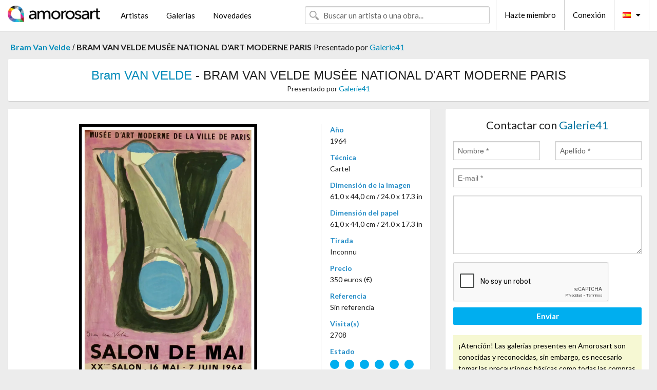

--- FILE ---
content_type: text/html; charset=UTF-8
request_url: https://es.amorosart.com/obra-van_velde-bram_van_velde_mus%EF%BF%BD%EF%BF%BDe_national_dart_moderne_paris-104110.html
body_size: 4466
content:
<!doctype html>
<html class="no-js" lang="fr">
    <head>
        <meta charset="utf-8"/>
        <meta name="viewport" content="width=device-width, initial-scale=1.0" />
                <title>Cartel de Bram Van Velde, BRAM VAN VELDE MUSÉE NATIONAL D'ART MODERNE PARIS en Amorosart</title>
                        <meta name="description" content="Bram Van Velde, BRAM VAN VELDE MUSÉE NATIONAL D'ART MODERNE PARIS, cartel propuesto por Galerie41 para poner a la venta en el portal de arte Amorosart" />
                        <meta name="keywords" content="van velde, BRAM VAN VELDE MUSÉE NATIONAL D'ART MODERNE PARIS, cartel" />
                <link rel="shortcut icon" type="image/x-icon" href="favicon.ico" />
        <link rel="icon" type="image/png" href="favicon.png" />
        <!-- css start -->
        <link href="https://fonts.googleapis.com/css?family=Lato:400,400italic,700,300,300italic,700italic,900,100,100italic,900italic" rel="stylesheet" type="text/css" />
        <link href="https://fonts.googleapis.com/css?family=Montserrat:400,700" rel="stylesheet" type="text/css" />
                        <link href="https://es.amorosart.com/build/page.min.css?v=1768486385" rel="stylesheet" type="text/css" />
                        <!-- css end -->
    </head>
    <body>
        <!-- header start -->
<!-- Google tag (gtag.js) -->
<script async src="https://www.googletagmanager.com/gtag/js?id=G-WCER4H6RP1"></script>
<script>
  window.dataLayer = window.dataLayer || [];
  function gtag(){dataLayer.push(arguments);}
  gtag('js', new Date());

  gtag('config', 'G-WCER4H6RP1');
  gtag('config', 'G-G2EH6Q64YP');
</script>
<div class="top-bar">
    <div class="row">
        <div class="top-bar-left">
            <ul class="headerLeft">
                <li>
                    <a  href="https://es.amorosart.com/"><img class="header-logo" src="https://es.amorosart.com/assets/images/logoAmorosart.png" width="180"></a>
                </li>
                <a class="show-for-small-only" href="javascript:void();" onclick="$('.menu-mobile').slideToggle(200);"><i class="button-menu-mobile fa fa-bars noir s32"></i></a>
                <div class="header-search-mobile show-for-small-only">
                    <form>
                            <div class="column">
                                <input id="search-mobile" type="text" class="search-mobile s16 mag-search fontLato noir radius" placeholder="Buscar un artista o una obra..." data-source="https://es.amorosart.com/search.html" data-gallery="Galerías" data-artist="Artistas" data-artwork="Obras" />
                            </div>
                    </form>
                </div>
                <li>
                    <ul class="menu s15 fontLato noir hide-for-small-only">
                        <li><a href="https://es.amorosart.com/artistas-contemporaneos-modernos.html">Artistas</a></li>
                        <li><a href="https://es.amorosart.com/galerias-estampas-originales.html">Galerías</a></li>
                        <li><a href="https://es.amorosart.com/estampas-litografias.html">Novedades</a></li>
                    </ul>
                </li>
            </ul>
        </div>
        <div class="top-bar-right">
            <ul class="headerRight hide-for-small-only">  
                <li class="header-search">
                    <form>
                        <div class="row collapse postfix-round">
                            <div class="columns">
                                <input id="search" type="text" class="s15 fontLato noir radius mag-search" placeholder="Buscar un artista o una obra..."  data-source="https://es.amorosart.com/search.html" data-gallery="Galerías" data-artist="Artistas" data-artwork="Obras" />
                            </div>
                        </div>
                    </form>
                </li>
                <li class="header-links">
                    <ul class="menu s15 fontLato noir">
                        <li><a href="https://es.amorosart.com/signup.html">Hazte miembro</a></li><li><a href="https://es.amorosart.com/signin.html">Conexión</a></li><li><a id="bt-flags" href="#" onclick="$('#other-flags').slideToggle(100);"><i class="famfamfam-flags es mr10"></i><i class="fa fa-caret-down"></i></a>
                            <ul id="other-flags" class="fontLato s14">
                                                                                                <li><a href="https://www.amorosart.com/"><i class="famfamfam-flags fr mr5"></i></a></li>
                                                                                                                                <li><a href="https://en.amorosart.com/"><i class="famfamfam-flags en mr5"></i></a></li>
                                                                                                                                                                                                <li><a href="https://it.amorosart.com/"><i class="famfamfam-flags it mr5"></i></a></li>
                                                                                                                                <li><a href="https://de.amorosart.com/"><i class="famfamfam-flags de mr5"></i></a></li>
                                                                                                                                <li><a href="https://nl.amorosart.com/"><i class="famfamfam-flags nl mr5"></i></a></li>
                                                                                                                                <li><a href="https://pt.amorosart.com/"><i class="famfamfam-flags pt mr5"></i></a></li>
                                                                                                                                <li><a href="https://cn.amorosart.com/"><i class="famfamfam-flags cn mr5"></i></a></li>
                                                                                                                                <li><a href="https://jp.amorosart.com/"><i class="famfamfam-flags jp mr5"></i></a></li>
                                                                                                                                <li><a href="https://ru.amorosart.com/"><i class="famfamfam-flags ru mr5"></i></a></li>
                                                                                            </ul>
                        </li>
                    </ul>
                </li>
            </ul>
        </div>
    </div>
</div>
<div class="menu-mobile" style="display:none">
    <a href="https://es.amorosart.com/artistas-contemporaneos-modernos.html" class="fontLato">Artistas</a>
    <a href="https://es.amorosart.com/galerias-estampas-originales.html" class="fontLato">Galerías</a>
    <a href="https://es.amorosart.com/estampas-litografias.html" class="fontLato">Novedades</a>
    <a href="https://es.amorosart.com/signup.html" class="fontLato noir">Hazte miembro</a>
    <a href="https://es.amorosart.com/signin.html" class="fontLato noir">Conexión</a>
</div>
<div class="espace20"></div>
<!-- header end -->
        <!-- page start -->
<div class="row prints hide-for-small-only">
    <div class="column">
        <div class="columns">
            <span class="fontLatoBold s16"><a href="https://es.amorosart.com/estampas-van_velde-1250-1.html">Bram Van Velde</a></span> 
            / <span class="fontLatoBold s16" style="display:inline-block">BRAM VAN VELDE MUSÉE NATIONAL D'ART MODERNE PARIS</span>
                            <span class="fontLato s16"  style="display:inline-block">Presentado por <a href="https://es.amorosart.com/galeria-estampas-galerie41-1680.html">Galerie41</a></span>
                    </div>
    </div>
</div>
<div class="espace10"></div>
<div class="row prints artworks-detail">
    <div class="column">
        <div class="fontLatoBold columns bgBlanc p15 alignC l22">
            <h1 class="s24"><a href="https://es.amorosart.com/estampas-van_velde-1250-1.html">Bram VAN VELDE</a> - BRAM VAN VELDE MUSÉE NATIONAL D'ART MODERNE PARIS</h1>
                        <h2 class="fontLato s14">Presentado por <a href="https://es.amorosart.com/galeria-estampas-galerie41-1680.html">Galerie41</a></h2>
                    </div>
    </div>
</div>
<div class="espace15"></div>
<div class="row">
    <div class="column large-8 medium-8">
        <div class="bgBlanc p30 alignC mb15">
                        <div class="row artworks-box-image">
                <div class="column large-9 medium-8">
                    <a class="button button-enquiry show-for-small-only" href="#form-contact" style="width:100%" type="submit" >Contactar con el vendedor</a>
                    <img class="border-prints-02 resize-to-500" src="https://es.amorosart.com/img/obras/van-velde-bram-van-velde-musee-national-dart-moderne-paris-104110-1000x1000.webp" alt="Cartel Van Velde - BRAM VAN VELDE MUSÉE NATIONAL D'ART MODERNE PARIS" />
                </div>
                <div class="columns large-3 medium-4 alignL prints-column-details">
                    <ul class="prints-liste-details">
                                                <li><span>Año</span><br />1964</li>
                                                <li><span>Técnica</span><br />Cartel</li>
                        <li><span>Dimensión de la imagen</span><br />61,0 x 44,0 cm / 24.0 x 17.3 in</li>
                        <li><span>Dimensión del papel</span><br />61,0 x 44,0 cm / 24.0 x 17.3 in</li>
                                                <li><span>Tirada</span><br />Inconnu</li>
                                                <li><span>Precio</span><br />350 euros (€)</li>
                        <li><span>Referencia</span><br />Sin referencia</li>
                        <li><span>Visita(s)</span><br />2708</li>
                        <li><span>Estado</span>
                            <div class="espace5"></div>
                                                        <span class="circle-good"></span>
                                                        <span class="circle-good"></span>
                                                        <span class="circle-good"></span>
                                                        <span class="circle-good"></span>
                                                        <span class="circle-good"></span>
                                                        <span class="circle-good"></span>
                                                                                </li>
                    </ul>
                </div>
            </div>
        </div>
        <div class="bgBlanc p30 mb15">
            <span class="s20"><span class="bleu">Bram VAN VELDE</span> - BRAM VAN VELDE MUSÉE NATIONAL D'ART MODERNE PARIS</span>
            <p class="fontLato s14">Affiche originale de Bram VAN VELDE,<br />Musée National d'Art Moderne Paris<br />1964<br /><br />Oeuvre signée dans la planche<br />Très bon état <br />Affiche non entoilée <br /><br />Tirage inconnu<br />Imprimée par les Ateliers Mourlot, Paris. <br /></p>
        </div>
    </div>
    <div class="column large-4 medium-4 mb15">
        <form id="artwork-index-contact" class="bgBlanc p15" data-url="https://es.amorosart.com/artwork/contact.html" data-method="post" data-success-title="El mensaje ha sido enviado" data-success-text="Haga clic aquí para continuar">
            <input name="artwork_id" type="hidden" value="104110" />
            <div class="alignC fontLato s22">
                <a name="form-contact"></a>Contactar con <span class="bleu">Galerie41</span>
            </div>
            <div class="espace15"></div>
            <div class="row">
                <div class="column large-6 medium-6">
                    <input name="firstname" type="text" placeholder="Nombre *" />
                    <small class="error-firstname hide"></small>
                </div>
                <div class="column large-6 medium-6">
                    <input name="lastname" type="text" placeholder="Apellido *" />
                    <small class="error-lastname hide"></small>
                </div>
            </div>
            <div class="row">
                <div class="column">
                    <input name="email" type="text" placeholder="E-mail *" />
                    <small class="error-email hide"></small>
                </div>
            </div>

            <div class="row">
                <div class="column">
                    <textarea name="message" rows="6"></textarea>
                    <small class="error-message hide"></small>
                </div>
            </div>
            <div class="row">
                <div class="column">
                    <div class="g-recaptcha" data-sitekey="6LcaGgATAAAAAPPfYSyOJkuXUkFhjVEI-slKqiOA"></div>
                    <small class="error-g-recaptcha-response hide" style="margin-top: -2px"></small>
                </div>
            </div>
            <div class="espace10"></div>
            <div class="row">
                <div class="column">
                    <button type="submit" class="button button-enquiry" style="width:100%">Enviar</button>
                </div>
            </div>  
            
            <div class="row">
                <div class="column">
                    <div class="warning-message s14 l22">¡Atención! Las galerias presentes en Amorosart son conocidas y reconocidas, sin embargo, es necesario tomar las precauciones básicas como todas las compras online.</div>
                </div>
            </div>
        </form>
        <div class="espace15"></div>
        <div class="bgBlanc p15 alignC">
            <a onclick="javascript:popup(500, 500, 'http://twitter.com/intent/tweet?text=&url=https://es.amorosart.com/obra-van_velde-bram_van_velde_mus%EF%BF%BD%EF%BF%BDe_national_dart_moderne_paris-104110.html&via=Amorosart');"><span class="btn btn-tweet"><i class="fa fa-twitter"></i></span></a>
            <a onclick="javascript:popup(500, 500, 'https://www.facebook.com/sharer/sharer.php?u=https://es.amorosart.com/obra-van_velde-bram_van_velde_mus%EF%BF%BD%EF%BF%BDe_national_dart_moderne_paris-104110.html');"><span class="btn btn-facebook"><i class="fa fa-facebook"></i></span></a>
            <a onclick="javascript:popup(500, 500, 'https://plus.google.com/share?url=https://es.amorosart.com/obra-van_velde-bram_van_velde_mus%EF%BF%BD%EF%BF%BDe_national_dart_moderne_paris-104110.html');"><span class="btn btn-google"><i class="fa fa-google-plus"></i></span></a>
            <a onclick="javascript:popup(500, 500, 'https://www.linkedin.com/shareArticle?mini=true&url=https://es.amorosart.com/obra-van_velde-bram_van_velde_mus%EF%BF%BD%EF%BF%BDe_national_dart_moderne_paris-104110.html&title=Bram VAN VELDE - BRAM VAN VELDE MUSÉE NATIONAL D'ART MODERNE PARIS&source=https://es.amorosart.com/obra-van_velde-bram_van_velde_mus%EF%BF%BD%EF%BF%BDe_national_dart_moderne_paris-104110.html');" class="hide"><span class="btn btn-linkedin"><i class="fa fa-linkedin"></i></span></a>
            <a href="mailto:?subject=Check this amazing artwork&body=Check this amazing artwork : https://es.amorosart.com/obra-van_velde-bram_van_velde_mus%EF%BF%BD%EF%BF%BDe_national_dart_moderne_paris-104110.html "><span class="btn btn-github"><i class="fa fa-envelope-o"></i></span></a>    
        </div>
         <div class="espace15"></div>
         <div class="bgBlanc p15 alignC other-links">
             <a href="https://es.amorosart.com/estampas-van_velde-1250-1.html" class="button radius mb5"><i class="fa fa-paint-brush  mr10"></i>Todas Las Estampas De Van Velde</a>
             <a href="https://es.amorosart.com/galeria-artista-galerie41-van_velde-1680-1250-1.html" class="button radius"><i class="fa fa-male mr10"></i>Todas Las Estampas De Galerie41</a>
         </div>
    </div>
</div>
<div class="row prints">
    <div class="column">
        <div class="columns">
            <h2 class="fontMont s16">ESTAMPAS DISPONIBLES DE VAN VELDE</h2>
        </div>
    </div>
</div>
<div class="espace20"></div>
<div class="row prints">
    <div class="column conteneur">
        <div class="row">
                            <div class="colonnePrint columns large-2 medium-3 small-6 end alignC">
                    <div class="boxPrint">
                                                <p class="alignPrints">
                            <a href="https://es.amorosart.com/obra-van_velde-déchirure-97383.html" title="Múltiple Van Velde - Déchirure" class="lienPrints"><img class="borderPrints printsPlacement" src="https://es.amorosart.com/img/obras/van-velde-dechirure-97383-450x450.webp" width="160" alt="Múltiple Van Velde - Déchirure" /></a>
                        </p>
                        <ul class="artisteOeuvreInfo">
                            <li class="fontMont s14 noir">Van Velde</li>
                            <li class="fontLatoLight s12 noir"><a href="https://es.amorosart.com/obra-van_velde-déchirure-97383.html">Déchirure</a></li>
                            <li class="fontLatoLight s12 bleu"><a href="https://es.amorosart.com/galeria-estampas-compositiongallery-863.html">Composition.gallery</a></li>
                        </ul>
                    </div>
                </div>
                            <div class="colonnePrint columns large-2 medium-3 small-6 end alignC">
                    <div class="boxPrint">
                                                <p class="alignPrints">
                            <a href="https://es.amorosart.com/obra-van_velde-sans_titre_1967-149837.html" title="Litografía Van Velde - Sans titre, 1967" class="lienPrints"><img class="borderPrints printsPlacement" src="https://es.amorosart.com/img/obras/van-velde-sans-titre-1967-149837-450x450.webp" width="160" alt="Litografía Van Velde - Sans titre, 1967" /></a>
                        </p>
                        <ul class="artisteOeuvreInfo">
                            <li class="fontMont s14 noir">Van Velde</li>
                            <li class="fontLatoLight s12 noir"><a href="https://es.amorosart.com/obra-van_velde-sans_titre_1967-149837.html">Sans titre, 1967</a></li>
                            <li class="fontLatoLight s12 bleu"><a href="https://es.amorosart.com/galeria-estampas-paper_collection-2024.html">Paper Collection</a></li>
                        </ul>
                    </div>
                </div>
                            <div class="colonnePrint columns large-2 medium-3 small-6 end alignC">
                    <div class="boxPrint">
                                                <p class="alignPrints">
                            <a href="https://es.amorosart.com/obra-van_velde-sans_titre_1965-149836.html" title="Litografía Van Velde - Sans titre, 1965" class="lienPrints"><img class="borderPrints printsPlacement" src="https://es.amorosart.com/img/obras/van-velde-sans-titre-1965-149836-450x450.webp" width="160" alt="Litografía Van Velde - Sans titre, 1965" /></a>
                        </p>
                        <ul class="artisteOeuvreInfo">
                            <li class="fontMont s14 noir">Van Velde</li>
                            <li class="fontLatoLight s12 noir"><a href="https://es.amorosart.com/obra-van_velde-sans_titre_1965-149836.html">Sans titre, 1965</a></li>
                            <li class="fontLatoLight s12 bleu"><a href="https://es.amorosart.com/galeria-estampas-paper_collection-2024.html">Paper Collection</a></li>
                        </ul>
                    </div>
                </div>
                            <div class="colonnePrint columns large-2 medium-3 small-6 end alignC">
                    <div class="boxPrint">
                                                <p class="alignPrints">
                            <a href="https://es.amorosart.com/obra-van_velde-la_hune-149488.html" title="Cartel Van Velde - La Hune" class="lienPrints"><img class="borderPrints printsPlacement" src="https://es.amorosart.com/img/obras/van-velde-la-hune-149488-450x450.webp" width="160" alt="Cartel Van Velde - La Hune" /></a>
                        </p>
                        <ul class="artisteOeuvreInfo">
                            <li class="fontMont s14 noir">Van Velde</li>
                            <li class="fontLatoLight s12 noir"><a href="https://es.amorosart.com/obra-van_velde-la_hune-149488.html">La Hune</a></li>
                            <li class="fontLatoLight s12 bleu"><a href="https://es.amorosart.com/galeria-estampas-galerie_arnaud_jacob-1853.html">Galerie Arnaud Jacob</a></li>
                        </ul>
                    </div>
                </div>
                            <div class="colonnePrint columns large-2 medium-3 small-6 end alignC">
                    <div class="boxPrint">
                                                <p class="alignPrints">
                            <a href="https://es.amorosart.com/obra-van_velde-fantasmes_triptyque_1978_-_hand-signed-148351.html" title="Litografía Van Velde - Fantasmes, Triptyque, 1978 - Hand-signed" class="lienPrints"><img class="borderPrints printsPlacement" src="https://es.amorosart.com/img/obras/van-velde-fantasmes-triptyque-1978-hand-signed-148351-450x450.webp" width="160" alt="Litografía Van Velde - Fantasmes, Triptyque, 1978 - Hand-signed" /></a>
                        </p>
                        <ul class="artisteOeuvreInfo">
                            <li class="fontMont s14 noir">Van Velde</li>
                            <li class="fontLatoLight s12 noir"><a href="https://es.amorosart.com/obra-van_velde-fantasmes_triptyque_1978_-_hand-signed-148351.html">Fantasmes, Triptyque&hellip;</a></li>
                            <li class="fontLatoLight s12 bleu"><a href="https://es.amorosart.com/galeria-estampas-ncag-1406.html">Ncag</a></li>
                        </ul>
                    </div>
                </div>
                            <div class="colonnePrint columns large-2 medium-3 small-6 end alignC">
                    <div class="boxPrint">
                                                <p class="alignPrints">
                            <a href="https://es.amorosart.com/obra-van_velde-parcours_jaune_1967_-_hand-signed-148089.html" title="Litografía Van Velde - Parcours Jaune, 1967 - Hand-signed" class="lienPrints"><img class="borderPrints printsPlacement" src="https://es.amorosart.com/img/obras/van-velde-parcours-jaune-1967-hand-signed-148089-450x450.webp" width="160" alt="Litografía Van Velde - Parcours Jaune, 1967 - Hand-signed" /></a>
                        </p>
                        <ul class="artisteOeuvreInfo">
                            <li class="fontMont s14 noir">Van Velde</li>
                            <li class="fontLatoLight s12 noir"><a href="https://es.amorosart.com/obra-van_velde-parcours_jaune_1967_-_hand-signed-148089.html">Parcours Jaune, 1967&hellip;</a></li>
                            <li class="fontLatoLight s12 bleu"><a href="https://es.amorosart.com/galeria-estampas-ncag-1406.html">Ncag</a></li>
                        </ul>
                    </div>
                </div>
                            <div class="colonnePrint columns large-2 medium-3 small-6 end alignC">
                    <div class="boxPrint">
                                                <div class="ribbon"><span class="sold">vendido</span></div>
                                                <p class="alignPrints">
                            <a href="https://es.amorosart.com/obra-van_velde-soleil_1968_-_hand-signed-148088.html" title="Litografía Van Velde - Soleil, 1968 - Hand-signed" class="lienPrints"><img class="borderPrints printsPlacement" src="https://es.amorosart.com/img/obras/van-velde-soleil-1968-hand-signed-148088-450x450.webp" width="160" alt="Litografía Van Velde - Soleil, 1968 - Hand-signed" /></a>
                        </p>
                        <ul class="artisteOeuvreInfo">
                            <li class="fontMont s14 noir">Van Velde</li>
                            <li class="fontLatoLight s12 noir"><a href="https://es.amorosart.com/obra-van_velde-soleil_1968_-_hand-signed-148088.html">Soleil, 1968 - Hand-&hellip;</a></li>
                            <li class="fontLatoLight s12 bleu"><a href="https://es.amorosart.com/galeria-estampas-ncag-1406.html">Ncag</a></li>
                        </ul>
                    </div>
                </div>
                            <div class="colonnePrint columns large-2 medium-3 small-6 end alignC">
                    <div class="boxPrint">
                                                <p class="alignPrints">
                            <a href="https://es.amorosart.com/obra-van_velde-sans_titre-147124.html" title="Litografía Van Velde - Sans titre " class="lienPrints"><img class="borderPrints printsPlacement" src="https://es.amorosart.com/img/obras/van-velde-sans-titre-147124-450x450.webp" width="160" alt="Litografía Van Velde - Sans titre " /></a>
                        </p>
                        <ul class="artisteOeuvreInfo">
                            <li class="fontMont s14 noir">Van Velde</li>
                            <li class="fontLatoLight s12 noir"><a href="https://es.amorosart.com/obra-van_velde-sans_titre-147124.html">Sans titre</a></li>
                            <li class="fontLatoLight s12 bleu"><a href="https://es.amorosart.com/galeria-estampas-le_coin_des_arts-68.html">Le Coin Des Arts</a></li>
                        </ul>
                    </div>
                </div>
                            <div class="colonnePrint columns large-2 medium-3 small-6 end alignC">
                    <div class="boxPrint">
                                                <p class="alignPrints">
                            <a href="https://es.amorosart.com/obra-van_velde-sans_titre-147123.html" title="Litografía Van Velde - Sans titre" class="lienPrints"><img class="borderPrints printsPlacement" src="https://es.amorosart.com/img/obras/van-velde-sans-titre-147123-450x450.webp" width="160" alt="Litografía Van Velde - Sans titre" /></a>
                        </p>
                        <ul class="artisteOeuvreInfo">
                            <li class="fontMont s14 noir">Van Velde</li>
                            <li class="fontLatoLight s12 noir"><a href="https://es.amorosart.com/obra-van_velde-sans_titre-147123.html">Sans titre</a></li>
                            <li class="fontLatoLight s12 bleu"><a href="https://es.amorosart.com/galeria-estampas-le_coin_des_arts-68.html">Le Coin Des Arts</a></li>
                        </ul>
                    </div>
                </div>
                            <div class="colonnePrint columns large-2 medium-3 small-6 end alignC">
                    <div class="boxPrint">
                                                <p class="alignPrints">
                            <a href="https://es.amorosart.com/obra-van_velde-sans_titre-147122.html" title="Litografía Van Velde - Sans titre " class="lienPrints"><img class="borderPrints printsPlacement" src="https://es.amorosart.com/img/obras/van-velde-sans-titre-147122-450x450.webp" width="160" alt="Litografía Van Velde - Sans titre " /></a>
                        </p>
                        <ul class="artisteOeuvreInfo">
                            <li class="fontMont s14 noir">Van Velde</li>
                            <li class="fontLatoLight s12 noir"><a href="https://es.amorosart.com/obra-van_velde-sans_titre-147122.html">Sans titre</a></li>
                            <li class="fontLatoLight s12 bleu"><a href="https://es.amorosart.com/galeria-estampas-le_coin_des_arts-68.html">Le Coin Des Arts</a></li>
                        </ul>
                    </div>
                </div>
                            <div class="colonnePrint columns large-2 medium-3 small-6 end alignC">
                    <div class="boxPrint">
                                                <p class="alignPrints">
                            <a href="https://es.amorosart.com/obra-van_velde-le_bonheur_de_matisse_mp_386-146238.html" title="Litografía Van Velde - Le bonheur de Matisse (MP 386)" class="lienPrints"><img class="borderPrints printsPlacement" src="https://es.amorosart.com/img/obras/van-velde-le-bonheur-de-matisse-mp-386-146238-450x450.webp" width="160" alt="Litografía Van Velde - Le bonheur de Matisse (MP 386)" /></a>
                        </p>
                        <ul class="artisteOeuvreInfo">
                            <li class="fontMont s14 noir">Van Velde</li>
                            <li class="fontLatoLight s12 noir"><a href="https://es.amorosart.com/obra-van_velde-le_bonheur_de_matisse_mp_386-146238.html">Le bonheur de Matiss&hellip;</a></li>
                            <li class="fontLatoLight s12 bleu"><a href="https://es.amorosart.com/galeria-estampas-galerie_veyssière_sigma-2008.html">Galerie Veyssière Si&hellip;</a></li>
                        </ul>
                    </div>
                </div>
                        <div class="colonnePrint columns large-2 medium-3 small-6 end alignC">
                <a href="https://es.amorosart.com/estampas-van_velde-1250-1.html">
                    <div class="boxPrint boxNext" style="display: table-cell;vertical-align: middle;">
                        <div class="columns fontLatoLight maj s24 l26 gris text-center">Todas las estampas de VAN VELDE</div>
                    </div>
                </a>
            </div>
        </div>
    </div>
</div>
<script type="text/javascript" src="//www.googleadservices.com/pagead/conversion_async.js"></script>
<!-- page end -->
        <!-- footer start -->
<div class="espace40"></div>
<div class="pied">
    <div class="row">
        <div class="columns s12 fontLatoLight s12 l120 blanc alignC">Copyright Amorosart 2008 - 2026 - CNIL n° : 1301442 - <a href="https://es.amorosart.com/glosario-estampas.html">Glosario</a> - <a href="https://es.amorosart.com/preguntas-frecuentes-estampas.html">Preg. Frec.</a></div>
    </div>
</div>
<!-- footer end -->        <!-- js start -->
                        <script src="https://es.amorosart.com/build/page.min.js?v=1768486385" ></script>
                <script src="https://www.google.com/recaptcha/api.js?hl=es" ></script>
                <script src="https://es.amorosart.com/assets/js/artwork_index.js?v=1768486385" ></script>
                        <script>
            $(document).foundation();
        </script>
        <!-- js end -->
    </body>
</html>


--- FILE ---
content_type: text/html; charset=utf-8
request_url: https://www.google.com/recaptcha/api2/anchor?ar=1&k=6LcaGgATAAAAAPPfYSyOJkuXUkFhjVEI-slKqiOA&co=aHR0cHM6Ly9lcy5hbW9yb3NhcnQuY29tOjQ0Mw..&hl=es&v=N67nZn4AqZkNcbeMu4prBgzg&size=normal&anchor-ms=20000&execute-ms=30000&cb=kmbj7ealom9e
body_size: 49550
content:
<!DOCTYPE HTML><html dir="ltr" lang="es"><head><meta http-equiv="Content-Type" content="text/html; charset=UTF-8">
<meta http-equiv="X-UA-Compatible" content="IE=edge">
<title>reCAPTCHA</title>
<style type="text/css">
/* cyrillic-ext */
@font-face {
  font-family: 'Roboto';
  font-style: normal;
  font-weight: 400;
  font-stretch: 100%;
  src: url(//fonts.gstatic.com/s/roboto/v48/KFO7CnqEu92Fr1ME7kSn66aGLdTylUAMa3GUBHMdazTgWw.woff2) format('woff2');
  unicode-range: U+0460-052F, U+1C80-1C8A, U+20B4, U+2DE0-2DFF, U+A640-A69F, U+FE2E-FE2F;
}
/* cyrillic */
@font-face {
  font-family: 'Roboto';
  font-style: normal;
  font-weight: 400;
  font-stretch: 100%;
  src: url(//fonts.gstatic.com/s/roboto/v48/KFO7CnqEu92Fr1ME7kSn66aGLdTylUAMa3iUBHMdazTgWw.woff2) format('woff2');
  unicode-range: U+0301, U+0400-045F, U+0490-0491, U+04B0-04B1, U+2116;
}
/* greek-ext */
@font-face {
  font-family: 'Roboto';
  font-style: normal;
  font-weight: 400;
  font-stretch: 100%;
  src: url(//fonts.gstatic.com/s/roboto/v48/KFO7CnqEu92Fr1ME7kSn66aGLdTylUAMa3CUBHMdazTgWw.woff2) format('woff2');
  unicode-range: U+1F00-1FFF;
}
/* greek */
@font-face {
  font-family: 'Roboto';
  font-style: normal;
  font-weight: 400;
  font-stretch: 100%;
  src: url(//fonts.gstatic.com/s/roboto/v48/KFO7CnqEu92Fr1ME7kSn66aGLdTylUAMa3-UBHMdazTgWw.woff2) format('woff2');
  unicode-range: U+0370-0377, U+037A-037F, U+0384-038A, U+038C, U+038E-03A1, U+03A3-03FF;
}
/* math */
@font-face {
  font-family: 'Roboto';
  font-style: normal;
  font-weight: 400;
  font-stretch: 100%;
  src: url(//fonts.gstatic.com/s/roboto/v48/KFO7CnqEu92Fr1ME7kSn66aGLdTylUAMawCUBHMdazTgWw.woff2) format('woff2');
  unicode-range: U+0302-0303, U+0305, U+0307-0308, U+0310, U+0312, U+0315, U+031A, U+0326-0327, U+032C, U+032F-0330, U+0332-0333, U+0338, U+033A, U+0346, U+034D, U+0391-03A1, U+03A3-03A9, U+03B1-03C9, U+03D1, U+03D5-03D6, U+03F0-03F1, U+03F4-03F5, U+2016-2017, U+2034-2038, U+203C, U+2040, U+2043, U+2047, U+2050, U+2057, U+205F, U+2070-2071, U+2074-208E, U+2090-209C, U+20D0-20DC, U+20E1, U+20E5-20EF, U+2100-2112, U+2114-2115, U+2117-2121, U+2123-214F, U+2190, U+2192, U+2194-21AE, U+21B0-21E5, U+21F1-21F2, U+21F4-2211, U+2213-2214, U+2216-22FF, U+2308-230B, U+2310, U+2319, U+231C-2321, U+2336-237A, U+237C, U+2395, U+239B-23B7, U+23D0, U+23DC-23E1, U+2474-2475, U+25AF, U+25B3, U+25B7, U+25BD, U+25C1, U+25CA, U+25CC, U+25FB, U+266D-266F, U+27C0-27FF, U+2900-2AFF, U+2B0E-2B11, U+2B30-2B4C, U+2BFE, U+3030, U+FF5B, U+FF5D, U+1D400-1D7FF, U+1EE00-1EEFF;
}
/* symbols */
@font-face {
  font-family: 'Roboto';
  font-style: normal;
  font-weight: 400;
  font-stretch: 100%;
  src: url(//fonts.gstatic.com/s/roboto/v48/KFO7CnqEu92Fr1ME7kSn66aGLdTylUAMaxKUBHMdazTgWw.woff2) format('woff2');
  unicode-range: U+0001-000C, U+000E-001F, U+007F-009F, U+20DD-20E0, U+20E2-20E4, U+2150-218F, U+2190, U+2192, U+2194-2199, U+21AF, U+21E6-21F0, U+21F3, U+2218-2219, U+2299, U+22C4-22C6, U+2300-243F, U+2440-244A, U+2460-24FF, U+25A0-27BF, U+2800-28FF, U+2921-2922, U+2981, U+29BF, U+29EB, U+2B00-2BFF, U+4DC0-4DFF, U+FFF9-FFFB, U+10140-1018E, U+10190-1019C, U+101A0, U+101D0-101FD, U+102E0-102FB, U+10E60-10E7E, U+1D2C0-1D2D3, U+1D2E0-1D37F, U+1F000-1F0FF, U+1F100-1F1AD, U+1F1E6-1F1FF, U+1F30D-1F30F, U+1F315, U+1F31C, U+1F31E, U+1F320-1F32C, U+1F336, U+1F378, U+1F37D, U+1F382, U+1F393-1F39F, U+1F3A7-1F3A8, U+1F3AC-1F3AF, U+1F3C2, U+1F3C4-1F3C6, U+1F3CA-1F3CE, U+1F3D4-1F3E0, U+1F3ED, U+1F3F1-1F3F3, U+1F3F5-1F3F7, U+1F408, U+1F415, U+1F41F, U+1F426, U+1F43F, U+1F441-1F442, U+1F444, U+1F446-1F449, U+1F44C-1F44E, U+1F453, U+1F46A, U+1F47D, U+1F4A3, U+1F4B0, U+1F4B3, U+1F4B9, U+1F4BB, U+1F4BF, U+1F4C8-1F4CB, U+1F4D6, U+1F4DA, U+1F4DF, U+1F4E3-1F4E6, U+1F4EA-1F4ED, U+1F4F7, U+1F4F9-1F4FB, U+1F4FD-1F4FE, U+1F503, U+1F507-1F50B, U+1F50D, U+1F512-1F513, U+1F53E-1F54A, U+1F54F-1F5FA, U+1F610, U+1F650-1F67F, U+1F687, U+1F68D, U+1F691, U+1F694, U+1F698, U+1F6AD, U+1F6B2, U+1F6B9-1F6BA, U+1F6BC, U+1F6C6-1F6CF, U+1F6D3-1F6D7, U+1F6E0-1F6EA, U+1F6F0-1F6F3, U+1F6F7-1F6FC, U+1F700-1F7FF, U+1F800-1F80B, U+1F810-1F847, U+1F850-1F859, U+1F860-1F887, U+1F890-1F8AD, U+1F8B0-1F8BB, U+1F8C0-1F8C1, U+1F900-1F90B, U+1F93B, U+1F946, U+1F984, U+1F996, U+1F9E9, U+1FA00-1FA6F, U+1FA70-1FA7C, U+1FA80-1FA89, U+1FA8F-1FAC6, U+1FACE-1FADC, U+1FADF-1FAE9, U+1FAF0-1FAF8, U+1FB00-1FBFF;
}
/* vietnamese */
@font-face {
  font-family: 'Roboto';
  font-style: normal;
  font-weight: 400;
  font-stretch: 100%;
  src: url(//fonts.gstatic.com/s/roboto/v48/KFO7CnqEu92Fr1ME7kSn66aGLdTylUAMa3OUBHMdazTgWw.woff2) format('woff2');
  unicode-range: U+0102-0103, U+0110-0111, U+0128-0129, U+0168-0169, U+01A0-01A1, U+01AF-01B0, U+0300-0301, U+0303-0304, U+0308-0309, U+0323, U+0329, U+1EA0-1EF9, U+20AB;
}
/* latin-ext */
@font-face {
  font-family: 'Roboto';
  font-style: normal;
  font-weight: 400;
  font-stretch: 100%;
  src: url(//fonts.gstatic.com/s/roboto/v48/KFO7CnqEu92Fr1ME7kSn66aGLdTylUAMa3KUBHMdazTgWw.woff2) format('woff2');
  unicode-range: U+0100-02BA, U+02BD-02C5, U+02C7-02CC, U+02CE-02D7, U+02DD-02FF, U+0304, U+0308, U+0329, U+1D00-1DBF, U+1E00-1E9F, U+1EF2-1EFF, U+2020, U+20A0-20AB, U+20AD-20C0, U+2113, U+2C60-2C7F, U+A720-A7FF;
}
/* latin */
@font-face {
  font-family: 'Roboto';
  font-style: normal;
  font-weight: 400;
  font-stretch: 100%;
  src: url(//fonts.gstatic.com/s/roboto/v48/KFO7CnqEu92Fr1ME7kSn66aGLdTylUAMa3yUBHMdazQ.woff2) format('woff2');
  unicode-range: U+0000-00FF, U+0131, U+0152-0153, U+02BB-02BC, U+02C6, U+02DA, U+02DC, U+0304, U+0308, U+0329, U+2000-206F, U+20AC, U+2122, U+2191, U+2193, U+2212, U+2215, U+FEFF, U+FFFD;
}
/* cyrillic-ext */
@font-face {
  font-family: 'Roboto';
  font-style: normal;
  font-weight: 500;
  font-stretch: 100%;
  src: url(//fonts.gstatic.com/s/roboto/v48/KFO7CnqEu92Fr1ME7kSn66aGLdTylUAMa3GUBHMdazTgWw.woff2) format('woff2');
  unicode-range: U+0460-052F, U+1C80-1C8A, U+20B4, U+2DE0-2DFF, U+A640-A69F, U+FE2E-FE2F;
}
/* cyrillic */
@font-face {
  font-family: 'Roboto';
  font-style: normal;
  font-weight: 500;
  font-stretch: 100%;
  src: url(//fonts.gstatic.com/s/roboto/v48/KFO7CnqEu92Fr1ME7kSn66aGLdTylUAMa3iUBHMdazTgWw.woff2) format('woff2');
  unicode-range: U+0301, U+0400-045F, U+0490-0491, U+04B0-04B1, U+2116;
}
/* greek-ext */
@font-face {
  font-family: 'Roboto';
  font-style: normal;
  font-weight: 500;
  font-stretch: 100%;
  src: url(//fonts.gstatic.com/s/roboto/v48/KFO7CnqEu92Fr1ME7kSn66aGLdTylUAMa3CUBHMdazTgWw.woff2) format('woff2');
  unicode-range: U+1F00-1FFF;
}
/* greek */
@font-face {
  font-family: 'Roboto';
  font-style: normal;
  font-weight: 500;
  font-stretch: 100%;
  src: url(//fonts.gstatic.com/s/roboto/v48/KFO7CnqEu92Fr1ME7kSn66aGLdTylUAMa3-UBHMdazTgWw.woff2) format('woff2');
  unicode-range: U+0370-0377, U+037A-037F, U+0384-038A, U+038C, U+038E-03A1, U+03A3-03FF;
}
/* math */
@font-face {
  font-family: 'Roboto';
  font-style: normal;
  font-weight: 500;
  font-stretch: 100%;
  src: url(//fonts.gstatic.com/s/roboto/v48/KFO7CnqEu92Fr1ME7kSn66aGLdTylUAMawCUBHMdazTgWw.woff2) format('woff2');
  unicode-range: U+0302-0303, U+0305, U+0307-0308, U+0310, U+0312, U+0315, U+031A, U+0326-0327, U+032C, U+032F-0330, U+0332-0333, U+0338, U+033A, U+0346, U+034D, U+0391-03A1, U+03A3-03A9, U+03B1-03C9, U+03D1, U+03D5-03D6, U+03F0-03F1, U+03F4-03F5, U+2016-2017, U+2034-2038, U+203C, U+2040, U+2043, U+2047, U+2050, U+2057, U+205F, U+2070-2071, U+2074-208E, U+2090-209C, U+20D0-20DC, U+20E1, U+20E5-20EF, U+2100-2112, U+2114-2115, U+2117-2121, U+2123-214F, U+2190, U+2192, U+2194-21AE, U+21B0-21E5, U+21F1-21F2, U+21F4-2211, U+2213-2214, U+2216-22FF, U+2308-230B, U+2310, U+2319, U+231C-2321, U+2336-237A, U+237C, U+2395, U+239B-23B7, U+23D0, U+23DC-23E1, U+2474-2475, U+25AF, U+25B3, U+25B7, U+25BD, U+25C1, U+25CA, U+25CC, U+25FB, U+266D-266F, U+27C0-27FF, U+2900-2AFF, U+2B0E-2B11, U+2B30-2B4C, U+2BFE, U+3030, U+FF5B, U+FF5D, U+1D400-1D7FF, U+1EE00-1EEFF;
}
/* symbols */
@font-face {
  font-family: 'Roboto';
  font-style: normal;
  font-weight: 500;
  font-stretch: 100%;
  src: url(//fonts.gstatic.com/s/roboto/v48/KFO7CnqEu92Fr1ME7kSn66aGLdTylUAMaxKUBHMdazTgWw.woff2) format('woff2');
  unicode-range: U+0001-000C, U+000E-001F, U+007F-009F, U+20DD-20E0, U+20E2-20E4, U+2150-218F, U+2190, U+2192, U+2194-2199, U+21AF, U+21E6-21F0, U+21F3, U+2218-2219, U+2299, U+22C4-22C6, U+2300-243F, U+2440-244A, U+2460-24FF, U+25A0-27BF, U+2800-28FF, U+2921-2922, U+2981, U+29BF, U+29EB, U+2B00-2BFF, U+4DC0-4DFF, U+FFF9-FFFB, U+10140-1018E, U+10190-1019C, U+101A0, U+101D0-101FD, U+102E0-102FB, U+10E60-10E7E, U+1D2C0-1D2D3, U+1D2E0-1D37F, U+1F000-1F0FF, U+1F100-1F1AD, U+1F1E6-1F1FF, U+1F30D-1F30F, U+1F315, U+1F31C, U+1F31E, U+1F320-1F32C, U+1F336, U+1F378, U+1F37D, U+1F382, U+1F393-1F39F, U+1F3A7-1F3A8, U+1F3AC-1F3AF, U+1F3C2, U+1F3C4-1F3C6, U+1F3CA-1F3CE, U+1F3D4-1F3E0, U+1F3ED, U+1F3F1-1F3F3, U+1F3F5-1F3F7, U+1F408, U+1F415, U+1F41F, U+1F426, U+1F43F, U+1F441-1F442, U+1F444, U+1F446-1F449, U+1F44C-1F44E, U+1F453, U+1F46A, U+1F47D, U+1F4A3, U+1F4B0, U+1F4B3, U+1F4B9, U+1F4BB, U+1F4BF, U+1F4C8-1F4CB, U+1F4D6, U+1F4DA, U+1F4DF, U+1F4E3-1F4E6, U+1F4EA-1F4ED, U+1F4F7, U+1F4F9-1F4FB, U+1F4FD-1F4FE, U+1F503, U+1F507-1F50B, U+1F50D, U+1F512-1F513, U+1F53E-1F54A, U+1F54F-1F5FA, U+1F610, U+1F650-1F67F, U+1F687, U+1F68D, U+1F691, U+1F694, U+1F698, U+1F6AD, U+1F6B2, U+1F6B9-1F6BA, U+1F6BC, U+1F6C6-1F6CF, U+1F6D3-1F6D7, U+1F6E0-1F6EA, U+1F6F0-1F6F3, U+1F6F7-1F6FC, U+1F700-1F7FF, U+1F800-1F80B, U+1F810-1F847, U+1F850-1F859, U+1F860-1F887, U+1F890-1F8AD, U+1F8B0-1F8BB, U+1F8C0-1F8C1, U+1F900-1F90B, U+1F93B, U+1F946, U+1F984, U+1F996, U+1F9E9, U+1FA00-1FA6F, U+1FA70-1FA7C, U+1FA80-1FA89, U+1FA8F-1FAC6, U+1FACE-1FADC, U+1FADF-1FAE9, U+1FAF0-1FAF8, U+1FB00-1FBFF;
}
/* vietnamese */
@font-face {
  font-family: 'Roboto';
  font-style: normal;
  font-weight: 500;
  font-stretch: 100%;
  src: url(//fonts.gstatic.com/s/roboto/v48/KFO7CnqEu92Fr1ME7kSn66aGLdTylUAMa3OUBHMdazTgWw.woff2) format('woff2');
  unicode-range: U+0102-0103, U+0110-0111, U+0128-0129, U+0168-0169, U+01A0-01A1, U+01AF-01B0, U+0300-0301, U+0303-0304, U+0308-0309, U+0323, U+0329, U+1EA0-1EF9, U+20AB;
}
/* latin-ext */
@font-face {
  font-family: 'Roboto';
  font-style: normal;
  font-weight: 500;
  font-stretch: 100%;
  src: url(//fonts.gstatic.com/s/roboto/v48/KFO7CnqEu92Fr1ME7kSn66aGLdTylUAMa3KUBHMdazTgWw.woff2) format('woff2');
  unicode-range: U+0100-02BA, U+02BD-02C5, U+02C7-02CC, U+02CE-02D7, U+02DD-02FF, U+0304, U+0308, U+0329, U+1D00-1DBF, U+1E00-1E9F, U+1EF2-1EFF, U+2020, U+20A0-20AB, U+20AD-20C0, U+2113, U+2C60-2C7F, U+A720-A7FF;
}
/* latin */
@font-face {
  font-family: 'Roboto';
  font-style: normal;
  font-weight: 500;
  font-stretch: 100%;
  src: url(//fonts.gstatic.com/s/roboto/v48/KFO7CnqEu92Fr1ME7kSn66aGLdTylUAMa3yUBHMdazQ.woff2) format('woff2');
  unicode-range: U+0000-00FF, U+0131, U+0152-0153, U+02BB-02BC, U+02C6, U+02DA, U+02DC, U+0304, U+0308, U+0329, U+2000-206F, U+20AC, U+2122, U+2191, U+2193, U+2212, U+2215, U+FEFF, U+FFFD;
}
/* cyrillic-ext */
@font-face {
  font-family: 'Roboto';
  font-style: normal;
  font-weight: 900;
  font-stretch: 100%;
  src: url(//fonts.gstatic.com/s/roboto/v48/KFO7CnqEu92Fr1ME7kSn66aGLdTylUAMa3GUBHMdazTgWw.woff2) format('woff2');
  unicode-range: U+0460-052F, U+1C80-1C8A, U+20B4, U+2DE0-2DFF, U+A640-A69F, U+FE2E-FE2F;
}
/* cyrillic */
@font-face {
  font-family: 'Roboto';
  font-style: normal;
  font-weight: 900;
  font-stretch: 100%;
  src: url(//fonts.gstatic.com/s/roboto/v48/KFO7CnqEu92Fr1ME7kSn66aGLdTylUAMa3iUBHMdazTgWw.woff2) format('woff2');
  unicode-range: U+0301, U+0400-045F, U+0490-0491, U+04B0-04B1, U+2116;
}
/* greek-ext */
@font-face {
  font-family: 'Roboto';
  font-style: normal;
  font-weight: 900;
  font-stretch: 100%;
  src: url(//fonts.gstatic.com/s/roboto/v48/KFO7CnqEu92Fr1ME7kSn66aGLdTylUAMa3CUBHMdazTgWw.woff2) format('woff2');
  unicode-range: U+1F00-1FFF;
}
/* greek */
@font-face {
  font-family: 'Roboto';
  font-style: normal;
  font-weight: 900;
  font-stretch: 100%;
  src: url(//fonts.gstatic.com/s/roboto/v48/KFO7CnqEu92Fr1ME7kSn66aGLdTylUAMa3-UBHMdazTgWw.woff2) format('woff2');
  unicode-range: U+0370-0377, U+037A-037F, U+0384-038A, U+038C, U+038E-03A1, U+03A3-03FF;
}
/* math */
@font-face {
  font-family: 'Roboto';
  font-style: normal;
  font-weight: 900;
  font-stretch: 100%;
  src: url(//fonts.gstatic.com/s/roboto/v48/KFO7CnqEu92Fr1ME7kSn66aGLdTylUAMawCUBHMdazTgWw.woff2) format('woff2');
  unicode-range: U+0302-0303, U+0305, U+0307-0308, U+0310, U+0312, U+0315, U+031A, U+0326-0327, U+032C, U+032F-0330, U+0332-0333, U+0338, U+033A, U+0346, U+034D, U+0391-03A1, U+03A3-03A9, U+03B1-03C9, U+03D1, U+03D5-03D6, U+03F0-03F1, U+03F4-03F5, U+2016-2017, U+2034-2038, U+203C, U+2040, U+2043, U+2047, U+2050, U+2057, U+205F, U+2070-2071, U+2074-208E, U+2090-209C, U+20D0-20DC, U+20E1, U+20E5-20EF, U+2100-2112, U+2114-2115, U+2117-2121, U+2123-214F, U+2190, U+2192, U+2194-21AE, U+21B0-21E5, U+21F1-21F2, U+21F4-2211, U+2213-2214, U+2216-22FF, U+2308-230B, U+2310, U+2319, U+231C-2321, U+2336-237A, U+237C, U+2395, U+239B-23B7, U+23D0, U+23DC-23E1, U+2474-2475, U+25AF, U+25B3, U+25B7, U+25BD, U+25C1, U+25CA, U+25CC, U+25FB, U+266D-266F, U+27C0-27FF, U+2900-2AFF, U+2B0E-2B11, U+2B30-2B4C, U+2BFE, U+3030, U+FF5B, U+FF5D, U+1D400-1D7FF, U+1EE00-1EEFF;
}
/* symbols */
@font-face {
  font-family: 'Roboto';
  font-style: normal;
  font-weight: 900;
  font-stretch: 100%;
  src: url(//fonts.gstatic.com/s/roboto/v48/KFO7CnqEu92Fr1ME7kSn66aGLdTylUAMaxKUBHMdazTgWw.woff2) format('woff2');
  unicode-range: U+0001-000C, U+000E-001F, U+007F-009F, U+20DD-20E0, U+20E2-20E4, U+2150-218F, U+2190, U+2192, U+2194-2199, U+21AF, U+21E6-21F0, U+21F3, U+2218-2219, U+2299, U+22C4-22C6, U+2300-243F, U+2440-244A, U+2460-24FF, U+25A0-27BF, U+2800-28FF, U+2921-2922, U+2981, U+29BF, U+29EB, U+2B00-2BFF, U+4DC0-4DFF, U+FFF9-FFFB, U+10140-1018E, U+10190-1019C, U+101A0, U+101D0-101FD, U+102E0-102FB, U+10E60-10E7E, U+1D2C0-1D2D3, U+1D2E0-1D37F, U+1F000-1F0FF, U+1F100-1F1AD, U+1F1E6-1F1FF, U+1F30D-1F30F, U+1F315, U+1F31C, U+1F31E, U+1F320-1F32C, U+1F336, U+1F378, U+1F37D, U+1F382, U+1F393-1F39F, U+1F3A7-1F3A8, U+1F3AC-1F3AF, U+1F3C2, U+1F3C4-1F3C6, U+1F3CA-1F3CE, U+1F3D4-1F3E0, U+1F3ED, U+1F3F1-1F3F3, U+1F3F5-1F3F7, U+1F408, U+1F415, U+1F41F, U+1F426, U+1F43F, U+1F441-1F442, U+1F444, U+1F446-1F449, U+1F44C-1F44E, U+1F453, U+1F46A, U+1F47D, U+1F4A3, U+1F4B0, U+1F4B3, U+1F4B9, U+1F4BB, U+1F4BF, U+1F4C8-1F4CB, U+1F4D6, U+1F4DA, U+1F4DF, U+1F4E3-1F4E6, U+1F4EA-1F4ED, U+1F4F7, U+1F4F9-1F4FB, U+1F4FD-1F4FE, U+1F503, U+1F507-1F50B, U+1F50D, U+1F512-1F513, U+1F53E-1F54A, U+1F54F-1F5FA, U+1F610, U+1F650-1F67F, U+1F687, U+1F68D, U+1F691, U+1F694, U+1F698, U+1F6AD, U+1F6B2, U+1F6B9-1F6BA, U+1F6BC, U+1F6C6-1F6CF, U+1F6D3-1F6D7, U+1F6E0-1F6EA, U+1F6F0-1F6F3, U+1F6F7-1F6FC, U+1F700-1F7FF, U+1F800-1F80B, U+1F810-1F847, U+1F850-1F859, U+1F860-1F887, U+1F890-1F8AD, U+1F8B0-1F8BB, U+1F8C0-1F8C1, U+1F900-1F90B, U+1F93B, U+1F946, U+1F984, U+1F996, U+1F9E9, U+1FA00-1FA6F, U+1FA70-1FA7C, U+1FA80-1FA89, U+1FA8F-1FAC6, U+1FACE-1FADC, U+1FADF-1FAE9, U+1FAF0-1FAF8, U+1FB00-1FBFF;
}
/* vietnamese */
@font-face {
  font-family: 'Roboto';
  font-style: normal;
  font-weight: 900;
  font-stretch: 100%;
  src: url(//fonts.gstatic.com/s/roboto/v48/KFO7CnqEu92Fr1ME7kSn66aGLdTylUAMa3OUBHMdazTgWw.woff2) format('woff2');
  unicode-range: U+0102-0103, U+0110-0111, U+0128-0129, U+0168-0169, U+01A0-01A1, U+01AF-01B0, U+0300-0301, U+0303-0304, U+0308-0309, U+0323, U+0329, U+1EA0-1EF9, U+20AB;
}
/* latin-ext */
@font-face {
  font-family: 'Roboto';
  font-style: normal;
  font-weight: 900;
  font-stretch: 100%;
  src: url(//fonts.gstatic.com/s/roboto/v48/KFO7CnqEu92Fr1ME7kSn66aGLdTylUAMa3KUBHMdazTgWw.woff2) format('woff2');
  unicode-range: U+0100-02BA, U+02BD-02C5, U+02C7-02CC, U+02CE-02D7, U+02DD-02FF, U+0304, U+0308, U+0329, U+1D00-1DBF, U+1E00-1E9F, U+1EF2-1EFF, U+2020, U+20A0-20AB, U+20AD-20C0, U+2113, U+2C60-2C7F, U+A720-A7FF;
}
/* latin */
@font-face {
  font-family: 'Roboto';
  font-style: normal;
  font-weight: 900;
  font-stretch: 100%;
  src: url(//fonts.gstatic.com/s/roboto/v48/KFO7CnqEu92Fr1ME7kSn66aGLdTylUAMa3yUBHMdazQ.woff2) format('woff2');
  unicode-range: U+0000-00FF, U+0131, U+0152-0153, U+02BB-02BC, U+02C6, U+02DA, U+02DC, U+0304, U+0308, U+0329, U+2000-206F, U+20AC, U+2122, U+2191, U+2193, U+2212, U+2215, U+FEFF, U+FFFD;
}

</style>
<link rel="stylesheet" type="text/css" href="https://www.gstatic.com/recaptcha/releases/N67nZn4AqZkNcbeMu4prBgzg/styles__ltr.css">
<script nonce="h3cfzAfU4o3efJYjzaXQqg" type="text/javascript">window['__recaptcha_api'] = 'https://www.google.com/recaptcha/api2/';</script>
<script type="text/javascript" src="https://www.gstatic.com/recaptcha/releases/N67nZn4AqZkNcbeMu4prBgzg/recaptcha__es.js" nonce="h3cfzAfU4o3efJYjzaXQqg">
      
    </script></head>
<body><div id="rc-anchor-alert" class="rc-anchor-alert"></div>
<input type="hidden" id="recaptcha-token" value="[base64]">
<script type="text/javascript" nonce="h3cfzAfU4o3efJYjzaXQqg">
      recaptcha.anchor.Main.init("[\x22ainput\x22,[\x22bgdata\x22,\x22\x22,\[base64]/[base64]/[base64]/[base64]/[base64]/UltsKytdPUU6KEU8MjA0OD9SW2wrK109RT4+NnwxOTI6KChFJjY0NTEyKT09NTUyOTYmJk0rMTxjLmxlbmd0aCYmKGMuY2hhckNvZGVBdChNKzEpJjY0NTEyKT09NTYzMjA/[base64]/[base64]/[base64]/[base64]/[base64]/[base64]/[base64]\x22,\[base64]\x22,\x22WksUZRpRw6o0ZyHDqn4ew67DhcKCanIxYsKDB8K+GjlFwrTCqW17VBllNcKVwrnDlxA0wqJaw6p7FHPDiEjCvcK8GsK+wpTDu8OJwofDlcO9JgHCusK8ZyrCjcOIwqlcwoTDmMK9woJwdcOHwp1AwowAwp3DnEUdw7JmfsO/wpgFBMOBw6DCocOQw4gpwqjDs8OZQMKUw6JGwr3CtXAFAcOBw6scw4vCsF7Cp0zDlBI4wp1SSlzCvGvDjiw7wozDpcOlQFpZw5pvOWLCs8OEwoDCvDXDjSHDhxnCm8OjwoRlw5U6w5jChF3CjMKpUsK2w5g1TFsVw4Q/wpV7dH5+c8Knw653w7rDgQURwoPCgErCs1XCh0VNwpbCgcKQw5zCkigWwqF/w5dFP8KbwobCp8O0w4bCmsKIWkcjwpfCl8KaVh3Dp8ORw6onw4vDpcK/w6VjamzDvMKnYSrCjMKmwqxfXT0Bw5hiFcOcw7vCvcO5IX8Ywr8zXcOTwpVyIgxrw75CQ2bDgcKCTyTDgEgAW8ORwpHCgsOVw5zDg8OTw4siw7LDpcKdw41pw7vDl8ObwqXCkcOEaDMTw67CksOaw6HDr380ECxUw7TDqcO/AVTDgFTDtcOTYVLCssO4SMKzwr/DnMO7w6rCnsKywqlVw5UGwoN1w4bDnXnCvE/[base64]/[base64]/Ch8KvEcKjw4TCpTLDvcOtfsO8eGQZMAgxP8K6wqnCqQgiw5XCrU7CiyPCqS5UwpPDhMOFw4xEGi8Gw6TCv3HDt8KnDW8Vw4FsPcK6w5Mewq9aw7LDvx7Dq2Z3w5EYwpM7w4XDpMOiwoTDuMKlw4APNMKpw4TCsBnDocOlfGTCnljCnsOwOirCu8O/[base64]/Di8KCw4/CoMKgw79Wwp9yNRnDh188w7fCrMKDIsK2woPCpsK5wqcMCcOsD8Knwq9Cw4khbS8mdCHDpsOwwobDli/[base64]/w4LDlE/CuMO5w40jQkRVw4LCh8Ozwqkxw4jCon7DhzLChWMcw4DDlMKtw5/[base64]/DhGRuw7x3wpHCqnVRwp3ChHzDv8KXw6BZw5PDnMOTwpEnVsO/K8OdwqTDt8K1woZLW1Ilw75gw4nCkCbClAIDayoqH1bCisKlfsKXwoB1IMOnW8K+TRp3V8ORBiAow4JJw4oYTsKXW8OSwrfCjUPCkTUDFMK+wrvDog0iUcKCNMOaX1UfwqDDusO1GmXDucKvw7MWdR/DvsKfw41gUsKkQSvDj3JkwqRKwrHDtMOWZcOJwqTCisK1wp/Cjy8sw6jClMKmNDnDtMOSw5VeCMKAGh8bP8K0eMORw4TDqUBzI8KMQMOIw5vDnjnCs8OccsOhCS/CtcKYDMK1w4wjXAZcScKnIcKdw5rCpMKxwq9PR8K3M8Omw5BNw7zDrcOMHVDDqTQ4wq5BEm1tw47DmjjCpcOxPQFbwps7SV3CgcOAw7/[base64]/Ck8K8bTVOw4Inw7DDgMOiwoAtw5vDug0iw43CkR3Cv0nCq8KAwpQEwqLCj8OSw6g2w63DusOvw43Ds8OIYMOeLzjDk0kkwo/[base64]/DlcKEBmjCjDsgE8OLJMKYScKFw6xMBw/DvsOqwr7Di8OkwprDkcKtw7gFDsKEwrHDm8KwWiXCocOPVcOTw7Rnwr/CgMKOwrdlCMKsWsKNwrEdwpPCrcKmZlrDu8KEw6LDhDEQw5QZf8Oww6cyd3jCncOJQ2Yaw5HCvQI9wq/[base64]/DsXzDmxVVCTbCmMKsZ8OpS00XwohvJ8KUw5Aca1YwbMOCw5LCqMKzCxVQw6rCpMKqPlISbsOkCcO7VCTCkzcVwp/DlMOYwqwEIwDCksKtPcKXDnrCiQPDm8K1ZgtEMjTCh8K0wrQBwqkKN8KtVcKOwqfChMOvY0RMwo1sc8OTNMKGw4jCv0ZsbcKow51HHwMcTsOIw5PChFDDj8OIw4bDocKzw6rCusK3I8KGGS0qUXDDmMKgw5EIG8OBw4/[base64]/DsC96woBNHzNHwr7DtcKaL8O3woQVw5vDsMORwo7ChTtEKsKvW8KiBT7Dpn3CmsOWwqXCp8KZwrjDjsO7OH4fwodpFnd1QMOJJ3vCk8O9CMK3QMObw63CsnPDhxs5wqF7w4VywofDt2NnG8OQwq3DqGhFw7tSP8K0wq/[base64]/[base64]/ChcOqwoMVF1zCuwVOwr1HwowQPMOXbcOiwrc+w6VRw7BNwoNHZmTDhgPCqQzCs1Nfw4/Dl8K1HsODw4vDrMOMwo/DrMKMw5/DmMKYwq/CrMOeKXINfURWw73CmxghK8KwEMK+ccKtwrUew7vDkCp1w7IXw4cOw41LQW52w45TW14JNsKjO8O0BGMAw5vDisOTwq3DowwgL8OFGCXDs8ODNcK7BkjCjMOzwqwpF8OiZsKFw7oNTcOedsKzw65vwotFwrXDoMO5wp/[base64]/w73Dq2VGK8KGwrZ2wpM1wr3CjUnDgcOYDcKiGsOWfsOzw5ITwqsHd30DMlhwwrIWw79Bw7sSQiTDosKOWsOMw41YwqPCrcKew67CnG5owpzCh8O5CMO0wo/CucKTDCjCjELDlsO9wo/DvMK+PsO3QA3DqMK7woTDo1/[base64]/CgAwTSlwYw77CrcOQUSjCp8KgCGrDrsKzUS3DhwvDuVvCrBzCoMKGw4Unw7jCsUliVkPDpcODYMKHwpNPMGvClMK8GWInw5w8YxtHSRwpworCpcOqwqcgwp/[base64]/[base64]/CqgvDkcKKVcO0Bn7CscOzGFoyTDDChDLCssO2w7jDihXDmUZEw5V1fEQaD142LcK2wqHDogLCjCDDrcOLw6g0w59iwpEdfsKAVcOqw6tNKBM1WnDDlFVKYMO1woB/wr3CqcO9WMONw5jCvMODw5zDj8OXHsKAw7dyUsO0w57Cv8O+wqLCqcO/w7kwVMKZTsOBwpfDuMK/woYcwpTDuMOYbCwOJURww7Z5Y2wzw4UIw783RXvCl8KMw5xpw4t9YCXCgMOwUgnCpTI+wrXCiMKDWynDhQIgwq/[base64]/DmHQKUGNdQMOxN2tMwrdFX8OAwrp9KytAw6vCgUIJOzBkw5fDj8O/BMO0w51Jw4FGw6cUwpTDp118DR9TAxV6H2jCqcOrdAIXL3DDhmzDmjXDucObBXFlFm8BbcK4wqvDolAOI1pvwpHCp8OCAsKqw41VUMK4JXYQJw/CucKgDRPClDl4FsKDw7nCncK1H8KAB8KTMSjDhMOjwrLCgRHDszljc8KFwofDl8OLw5hlwpcdw4fCqknDkjpRMsOKwpvCvcKDLTJRTsKvwqJ9wprDpUnCg8KDSwMww5cjwpFEYcKYCChCZMO4ccOLw6DDnztBwqxWwoHDkmIVwqA6w7/DvcKRf8KBw6/DgHV7wq9pDzcow4XDnMKlwqXDusKsQVjDiE7Cv8KgZAgQGF/CksOBEcOUDk5xHAxpJ3XDhMKORTkhUXZ6wp/CuzrDssK4wolmw7zCsBsYw6gdw5NCWXXCssO5EcKrw7zCusKod8K9dMOMb0htMw04FzJvw63CmmjCtgUdGlTCp8O+e3rCrsKBbkbCpjkOcMOPcDPDj8Kvwp7DkRhMccKYQMKwwoUJwqfDs8OxcA5jwqHCk8OMw7YdTH/DjsOzwpQRwpbCsMOTGsKTWxx5w7vCvcOCw7Mnw4fChFvDhxo/dcKzwpo0HWM9I8KNRsKOwprDlcKawr/DlcKww603wpDChMO6BsOtUcOBcDLCisOtwr1uwpAjwrEbSyLChxfCoXl+M8OpSlTDnsK7dMKSG0/DhcOzOsK2BX/[base64]/DmhFvw6jDh8K8BsK7w4vDpxHCkcOtwp7Cq8Kewo/DjsOQwr7Ck1bDksOTw5dgfQxAwpvCucKOw4bCiRMmFxjCiVhuaMKRIMK5w5bDu8KLwoNKwr5AK8OlbCHCthPDr1LCr8KdOMOAw5NKHMOHYsOLwpDCscOqGMOvWcKCwqbCpVgcUsKvKRzCt0fDrVTDh1huw70OB1jDkcOSwo/Dr8KZJsKJGsKcQMKFbMKZG3wdw6JdQBw/wpHDvcKSaWfCsMKGCMOUwqEQwpcXWsOZwprDqsKZD8OpFH3DsMK/[base64]/CmXsNQ8OEwojClMKyQMKyw7kowq7DrcKDwrV9wo8Jw7Z0AMO6wr1lTcOcwokww7dyecKPw7JnwobDtHVRw4fDl8OzaFPClRt7KT7CtMOzJ8O5w53CrMKCwq0ZGW3DmMO5w5nCs8KcZsOnCkrCrC5Swro8wo/[base64]/w73Dnjsww6rCjBIuwr1hwolJwrvCoMO2Jz7Dr1FFfCUQfzJPNcOVwoYuA8Kzwqpkw7HDjMObH8OWwoZqOg88w4xHFixWw70aNcOxJy8vwpnDgsKuwqkQYMO1ecOUw5rCm8KlwotTwrTDhMKGJMKjwoPDjWrCgjAxKcKdFBvDoibCpkx/HUPCtsOOw7YcwoBkCcKGdRfDmMO1w5nDuMK4c13DqMOPwqNtwpFrElZqG8OBXAxjw7HCqMO8TQILR3sHGMKUSMOvJwHCtS86W8K+G8K/bEIKw4PDvsKRacOBw4BHb3HDpX0hekrDoMOMw5nDoDrDgxjDvkDCg8OFFRMpV8KMSioxwqkewpvCncO4OcKRGsKCOztIwrnDvisELsOJw5zCnMK4dcKfw5jDs8KKXHc7e8OTWMOsw7TCjS/DucOyQmvCi8K5TSvCgsKYFjwew4dnwqUTw4XCt2/DiMKnw5c5dsOQSsOIH8KNTsOZWcOAasKRUcKowoxFw5BlwpJFwoEAa8KkdF7ClsKyaDUebS8vJsOzfsO1F8KvwqsXZULCnC/DqUHDpsK/[base64]/DgHrChXDDncO0w6TCgsOgb3MawqobwrLCnlXCjMO9w6PCjzUKMlfCuMOmSC46BcKeRQMRwofDlRrCkcKGHyvCoMOsG8OQw5PClsOpw7jDksK/wqzChGFqwp4LPcKDw7cdwrRbwoLCnQbDl8KDbyjCssKLV13Dj8KOUW1mEsO0T8K1wpPChMOWw6/Dh24xIQDDkcK7w6BUw4rCgBnCnMK0wrPCpMOrwoM1wqHDkMK8bAvDrCxPJQTDohN7w5VmO13Dtm/CosKsbjzDu8KbwrokLCJSDsOaKcKLw73DqsKJw73CsFIrcGDCtsOkHcK9woB4dVzCjsOAwr7Dph8/UTfDqMOGf8OYw4/Djg1uwokfwpvCkMOFLMOCw57ChkPCtTwPw6vDoyRMwpXDq8KUwrvCiMK/QsOwwrTCv2DCvWHCumlBw6PDnkLCs8KVQ0UBQsOmw6fDmSx7YRHDgsOCCcKZwqHChSjDlcODDsOwWUpwTcO+d8OwfRAqZsOwE8KUw5vCqMKDwpfDhShLw7thw43Dp8O/A8KbcsKqEsO8GcOIPcKXw4zDoX/CqkHDr307BcORw5vDgsOww7nDvsKiY8Kewq3Dk3NjdW3Csw/[base64]/DuG/DmsOBN8OHw4TDjcKsT8ONw64DYcKvwqY0wogsw7/DmsOtL14OwpPCscO1woA1w6zCjS/CmcKVSwfCmQoywqfDkcKfwqphw5JHasOCTBxxY3ZkD8K+N8KqwptYUjvCmcOaaXHCusOkwr7Du8Kmw6gRTsKmdcOADsOudW4Rw7EQPQTChMKpw58hw7sZRg9Vw7/DnBrDhsOgw652wqxUFsODFMKCwos3w60IwobDmxHDjcKxAiRYwrXDhA/Ci07Chl3DunDDhx/CoMOFwqYEfsO3CiNuC8KJCMKFDzdYL17CjCzDisORw6DCsDB+wrEqb1Qgw5IKwpoFwrjCiETCrlZdw5EEGmfCpsKZw4HDgMOiHXxgTsKzNEIiwrZIaMKgWcOvZ8KpwrN5wpjDqMKAw5Z9w650Q8KRw7XCun/DnjNow6LCnMOtNcKqwqxsJHvCtTLCisK7J8O2IcKZMTDCs1FmHsKdw7zCnMOIwoxIw5TCmsKzJcOwFndmGcKgS3c2ACLDgsODw6Q7w6fDhl3Cr8OfccKMw7BBTMK5w6zDk8KvaHjCi3DCk8KPRcO2w6PClF/CrAAALMOOCcKtw4HCtDHDmsKdwqLCq8KLwoMDMDnCmsOND2QkZcKDw6oVw5AQwoTClXFMwpEKwpPChQoXXFE/AnLCrsOKYsK3VDMRw6NGMsOFwpQOVsKzwqQZw6vDg18gG8KEGFB0I8OOQELCiVbCt8O+d0jDqAU5wq98ex44w4/DoSHCvA9UPGgow4rDjXFgwp1nwoNZw6t+BcKWw4XDskLDnsO7w7PDiMKww7FkIMOfwrcKw5gAw50GccO0DcO2w4TDu8KLw7TDo0zCocO+w5HDicKFw69QXlcOwrnCo3DDlMKdWlJ8QMKoElRSwr/Dv8OlwofDkTdcw4AZw51qw4XDtcKgBFctw7fDo8OJdMORw6V7IDDCg8OvSgsaw7BScMKrw7nDrz7ClQ/CtcOaG0HDhMOvw6jDnMOaVmvCncOow7AbemTCucK5wphywqLClltfanzCmwbDosOUMS7CkMKEMX1MI8OpA8K8OsOmwqk8wq/[base64]/[base64]/CucKxOx9+wrMcwolpdcOgw6wGw7TCpMO1UwlvexlffA4oNR7DnMKROSZgw6XDscO1w7HCkMO0wpJrwr/CssOBwr3Cg8OrKmQqwqRTCcKWw4nDhgnDisOCw4AGwrBPQsOVIsKYSknCvsKQwrvDnBYGfy9hw7MqDcOqw6fCqsOXUlFVw7B4GsKFe37DscK5wrUyFcOPSAbDhMKoXMOHMgglEsOVTDZDMhIywo/DssOoOcONwotBZBvCr17CmcK5eFofwoYdJ8O5KjjDn8KwWRFgw4jDm8KvBU1tLsK2wpJPLDR9BMKlVVHConbDqzR/BhjDoCkpw6N9wrsJKT4UV3fDusOjwrdnXsOiAiIWAsKbVVp3wqw3wpHDr1B/[base64]/Cg0YWw47CgcOHwqkSF8KpUsKWw5FGw5Fmw5TCtcOSwpxLKWVAacKUWhAaw49nwrxWPTxKWk3CsmLCi8OUwp5ZIGwIwp/DtMKbw58kw5nDhMOawqsxGcOqR0XDoDItaG3DiHbDtMOBwokvwrQPF21Pw4TCiCB4BE9hf8KSw7XDjwrCk8OFFsOBVgBrXiPDmx3CiMKxw6fDg2/DlsKTEMKkwqQgwr7CpMO+w4pyLcO5M8OCw6LCkwFMBUTDmgrChyzCg8Kda8KsHxcjwoN/ClTDtsOcasOOwrILwqgMw7FEwp3DlMKNw43DrWcManPDpsOGw5XDg8Oywo3DqyhqwrBWw5zDsn3CiMOQfsK8wpbDrMKDW8KwDXgyAcO8wpzDjAbDl8ONWsORw656woc3wpXDpsOzw6jCj1DCtMKHHsKVwp7Dv8KIbsK/w6YDw7lPw6pnGMKww51xwrM8Z2DCrELDosOnU8OXw73DpU/Co1dYcnPDgsO7w7jDusKMw4bCnsONwp3DmhbCmlcdw5VSw6PDn8KZwpXDm8OKwqDCpwzCr8ODCFxFYCpCw47DnjTDksKQY8O2GMOLw6XCnsOlOsOgw4HDilbDvsKDdsOmHEjDnBczw7h5w59JFMOswrzChDodwqdpFC5MwpPCu1bDtcKqB8Odw67Du3kZXD/CmiBhPBPDgE5Tw6cuT8OEwqNlTsKowosbwp0VN8KZC8KNw5XDoMKPwrktOEXDowLCplE8Bkc/w54DwrnCnMKVw6ADNcOjw4zClCHDmjnCjHnCnMKrwo1CwojDn8KRZ8KQNMKyw7Q2w70lPhvCs8Obw7vCh8ORJnvDp8K7w6rDrTkMw6cEw7Qlw5leDnJCw7PDhMKTTClgw4QJTDVBFMK8W8OqwrU4TGPDksK8e2HCmXk5L8ONB2TCj8OoLcK/SWNvaknDvsKTXGJcw5rCuwTCmMOFegLDr8KnDGt2w6cBwo1dw5JTw551asOpLE3DucKGJcKGAXpGwo3DtwrCiMOvw7Nzw4lBUsOgw6k+wrpBw7nCp8OCwoNpCEcvwqrDhcK5bsOIIUjDgGxMwqDCjcO3w51GE11Hw7HDmMKtVg57w7LDl8KjAcKrw6LDrnAnJm/Cs8KOVMK+wpzCpwTDkcO/w6HCkcOSdgF3RsK8w4x1wr7Cp8OxwpLCpRrCjcKYwpINKcOFwqFbQ8K8wotJcsOzD8OawoVPJsKPZMKew5HDmSY3w6Vrw5gPwqcCHMKjw5dKw6URw4pHwrrCk8OmwqBYMHrDi8KLwpkkScKxw7Y2wqQ/w77Cm2XChnkrwozDisOjw49hw7s+JsKjR8O8w4/ClRHDhXrDrXPChcKUT8OwOsKPPcOzK8O7w5BVwovClsKrw6rCqMOJw5HDqcOIFi8owqJbUMOtDBXDicKof3nDiH15dMOmDcK6WsKhw4Y/w6A9w4JDw7ZsR1UEV2jCh0Mww4bCuMKSfCnCiy/DjcOZwplJwpXDgnLDlMOTD8K9ChwHIsOQSsKsADDDtmPDi3dLYMKZw4rDpsKPw5DDryXDsMO3w7LCvkfCuyAUw6Q1w5I9wqJ2w5bDmsKnw5TDu8OUwowubiIxb1DCusOswrYlfsKKUk8Rw79/w5vDuMKowqgyw4RCwpHCpsOAw5jCjcOzw6Q6OHfDiFDCkDsaw5FBw4g+w4nCgmARwqwNa8KvTsO4woTCmxF1fMKVP8KvwrJ+w55Jw5APw7/CoXsnwqxJHhRBDsKufMKBw57DtXFNa8OqJjRNAkkOFwMLwr3CvMOqw7wNw7FDdm4XZcOxwrBJwrUvw5/[base64]/w6PDrMKDZ8Ocw4QyYcOlRixRw5HCu8O6wosDEGXDpHrCtQ41YQdow5TCgsOuwqPCqMK2ScKlw4jDlkIaasKlwpFOwp/Cn8KSBDbCrsKFw5LCmSwiw4PCgVM2wq9jP8Krw4x9AsOdbMKQNsOeDMOlw4/DlzvCr8OudEghI0LDmsOHT8KDMk09XzwOw5dewoJsb8Olw6s4bAlTF8OIBcO0w5zDpQ3CssKPwqTDpTvCqmrCuMK/[base64]/[base64]/DsKyw6lOw4jClEPDvcKUw6Vvw63Ck8OYwrxZJcODwqZhw6zDu8OQcmnCki3CjcOxwrJ/cTTChcOjZR3DmsOEE8KQbCEWdcKPwpDDusKxBg7Ds8OcwpJ3d1XDisK2CRHCn8OiXh7DgcOEwoVzwpfDonTDuxFFw504H8OfwrJhw5V0HMOgc1dSZ0s/FMO2Z3kDWMK/[base64]/DthVcw44jNhnDgWDDgcKEwoBSBhcMeTfDhF/CuSXChsKeZsK3w43CiC8/w4PCjsKFS8KiMMO6wpAcGcO1GDsoPMOFwr5YKCZECsO/w5pdKmVJwqPDq0cAw6TDt8KOD8OORH7DtWcyRmPClzBZYMOpXMKRBMObw6HCtsK0LDEYeMKuXzbDhsOCwq1teHcdTcOrDQp0wrXCjcK8T8KpRcKhw7vCr8OnHcK/b8K/[base64]/DsFTCv8KsQVUGw7zDhcO/e8OkMsObwrHDuGbCtmgscULCksOowrrCocKnHHDDssOuwpvCsmFzSXPCk8OXGsKwAGLDg8OIJMOhPlvCjsOlJMKMRy/[base64]/[base64]/[base64]/DvsOPJsOQEkjCvWXDsMKLwo7DlG0dZ1QPw6kBw7Zzw6HDoGjCp8KAw6zDlCAuXAUvwpVZAxk/WXbCvMOvNsKTYkAwLjjDgsOcIx3DusOMf1jDqcKDFMOdw5V8wrYickjCksKuwqDDo8O+w4XDv8K9w47DnsO+w5jDhMOpSMOVMAnDjmzCtMO3R8O+w65ZWTRsOirDuFEFdWLClgIuw7ELTldJHMK+wp/DoMKhwp3CpXHDmF3CjGEjb8O2YMKswqlYOSXCpn1aw4pWwo7CrzVMwq7CiwjDs2ADSxzDoiXDtxYow5YJTcKVLsKAAX3DusOFwr3CscKZw6PDrcOWCcKpSsOmwp5GwrHCncKCw4g/wo7DscKKV0DDtg8Xwp7CjAbCqV3Dl8KxwrEfw7fCpFTCv1hOAcOEwqrCq8O+TV3ClsOZwpZNw4/DkxrClsOBX8OwwqvDhMO4wps2B8OFJsOKw4nDrwDCscOYwp/CvRPCgzpIIsODacK0BMOiwo0aw7LDty0fS8OxwpjCrAoQK8Okw5fDh8KFPMOAw5rDtsOkwoBEaGkLwp9NHsOqw53Dnjhtwr3DkFbDrkHDuMK+wp40NsKOwrd0BCscw43Din9NeUszAMKQdcOELxHCsX/CoVMHGgMiw5rCo1QwCcKtIcOrThLDr1x/[base64]/wo/DpsOKIT3DnAXDoHlBwo89UsKXw4QBwrrCtMOyw5PCliVMYsOaccOvN2/CslLDuMKXwoxhQcOhw4sxT8Kaw7tjwrodDcOBGGnDs1bCscK+HCwMw5oeMzXClyVXwpjCj8OmHcKVSMO+JcOdw4rCnMONwoBCw6J/WzLCg2dQd0hGw5dhU8KGwqUGwr7DjwMSJMOQOnt4X8ODwofCsiFIwopzBH/DlAfClSTCr27Dg8Kxd8KCwog/[base64]/DhsOnRlFSF2sQw7rDqH8tw5lnFn8XXgV6wpdDw4XDswLDjS7ColVZw4Anw5Amw6xRHsKpLULDrXvDlsKww45sFUduw7vCryswfsOrcMKBFsOeFnsBKMKZJjdrwpwowpBNTMKTwoTCjsKbZMOgw6zDtERZNUrDgXHDvcKvZ3bDo8OBUCpDIcOiwqkHFmDDmnXClz/Dj8KBAFvCiMOtwrthLiMaAnbDlQfCscOVFjANw5hqJW3DgcKdw5V7w7cMecKZw7sYworDncOKw5gSL3xWW1DDusKgFVfCpMKrw7vCqMK7w70TZsO4SG16UkLDi8OzwpdxMnHCnMOkwopSTAB5wo0aF0LDpS3DtlM5w6bDumzCmMK0IcKbw54vw7JRXhxfHi1Xw6/Drk1Uw6bCvQnCjihmdQ7CmsKxZwTCksK0TsOTwq1AwrTCuVE+woYyw7IFwqPCksOjKHnCicKww6/ChC7DkcONw5nDrMKoQsOLw5fDtTs7EsOxw5A5NlcUwpjDqxTDtycrIWzCrBHClmZfHMOFIFsewoIbw7l9wpjCnl3DujPCkcOORFBVLcObWgrDhl8mCnU2wq/DhsOsFRdEB8KjEcOjw5Rmw6nCo8KEw5RRYyA9OwksTsOqNsK1fcKYWgTClR7ClWvCoQMNHw0qw6x4CkPCt0UwdMOWwqEHbcKEw7Jkwo01w4fCosKxwpvDsRrDmhDClG9Sw7xCwqjDrcO3w7fCpzgCwrjCqE/CpMKdw58/w67Cm3HCtBYXQkocfyvCmcKxw7B9w7jDnBHDkMOAw50/w4nCisOOCMKzdcKkJCLCknUAw6nCi8KgwpTDlcOAQcOuDCxAwplDMWzDscOBwok8w6rDpn/DkWnCr8OzJcO6w5tfwo90SBHDtUnDoyYUaljDtlfDgMKwIWrDu2h0w6/CncOtw7jDjVtZw4QSPUvConZRw7rDg8KUMsOmYn4DH0bDp3jCvcOPw7jCksO1woDCp8OzwoFSwrbDoMOme0M6w5Zjw6LCsn7Dm8K/w4NsG8ODw5caM8Olw6sLw6YvCn/[base64]/YnDDtcOdVsK5w4vCnV/DtyfDkcKdw5LDjV13W8ODw43CtsKQSMOLwqgiwrzDtsOZZ8KIbcO5w5fDuMKqE00ZwpgGJMKeGsO3w5TDlcK9EQtoScKKXMOLw6wLw6XDosONf8O/[base64]/w6/DqDfDu0zDpcKCeFvCtGXCi8O3cMKJw6QzU8O3KBzDnMKWw7/DnUbDhHrCrUotwr7DkWvDosOLa8OZVmRSEyjDqcKVw7tswqlqw40Mwo/[base64]/CgcK/[base64]/DrcKzw65xKjfDj8KJKMK6GcKmC8KREcK6b8K9by1nTyLCjG/CuMOnbE7Ch8Krwq7CqcOWw7nCtwbCiSQBwrrCvV0zfiTDnmAcw4/CpHjDmCAKIw7DtkMmEMKUw4FkPnrCoMKjccOewobCp8Kewp3CiMOAwohOwo98wpfCl3xyEXwvO8K0wqpAw4lKwrYtwq7CgcOTGsKBFsORUUNcYXMZwr1/K8KyU8OjUsOfwoYKw50rwq3CrRNQD8Kgw7rDnMO8wo8iwrPCpHrDq8OeSsKTLFgQXGTCscOww7HDosKHwpnCjh/DhXA/wrw0esKGwpXDijrCqsKRQ8ODehHDg8KMOFRmwrjDisKEaXbCsyEWwrzDl2kCLEh4GHBbwrR/[base64]/[base64]/DmGd7bXTDoMOgQcKmw6AcQFQeUMKYNsKQJStFDyrDpcOUNlVmwoMbwqoOIcOQwo/DsMK7SsOUw6INEsO0wrnConnDqUpvIHdRKcOqw5UGw51xbFAQw6TDo2zCq8OnaMOvZSDCnMKWwo8Cw68zI8OJa1DDmEHCmsOuwqR+ZsKpQlcKw5XCrsOXw5dlw4HDs8O2ecOvTx5JwrQwEnNOw414woDCqljDiiHCvsOBwq/CuMKrKyvCmcKGD3pGw4XDuTArwpNiWyFjwpXDvMOrw6fCisKgXMK1wpjCvMOTWMONQsOoGsOxwrQbSsOrEcKnDsOzBlDCsHfCrXfCvsOLJCjCrMK6d3/DsMO1MsKjQ8KeXsOUwpvDjDnDhMOBwpUyPMK9bcKbMxwWXsOEw5TCuMKgw5Iywq/[base64]/E2AKw6cvwo9OwpPCisKOw4VSelpQWMO0ZzQvw6oLZcKkERHCscKtw7FSwrrDocOFM8Khwo/ChWfCgEMWwq3DlMOIw4PDhXLDi8O3wrTDvsO/L8K7K8OqbMKAwpTDtsKJF8KWw5XCnsOQwpEUaRvDqXDDoUFzw7tUB8OJwqxYEcOrw6UHP8KdFMOEwpEbw4JEQg3CmMKWayvDqirDphzCrcKQE8ODwrw2wqLDhVZoPAwnw619wrdkSMKZfg3DizV6XU/[base64]/DjsKLwqfClXLCiMOrwrQBQcKTfsKqZTEUwpDDuwfDt8KtFxxzYCs5YH/[base64]/RiwAw749UMKbwr7DlTs2w7/CvSsJeT7DhcOOw6rCucO3woEewrDDsHNtwojChMOsFMK8wqY1wqbDhTHDhcKYISlNP8KQw4pJUzA9w6w/ZlVBNMK9D8OFw4zCgMOzAhxgHxU6ecK1w71ew7N/cHHDjCwUw53Cql0Kw4JEw53CiHNHJH/CrMKDw5l+PMKrw4XDqXnCl8KlwpvDisKgG8OWw7XDsR8Yw6YZfsKNw4PCmMOGQydfw4/DuCPDhMOANU3Cj8K5wovDrMKdwprDhzbDrcKiw6jCuXE4SEIsYR5jVcKPHRRENSVxMwXChwLDgWJawpDDgQMYIsO7w7g5wpTCsj3DrQrDo8Onwpk8M2sAFMOVGybCncO7Oi/[base64]/MsKvHQhQwoDDo1HCt8KAw7EPw5nDmxzDvXpMecKXwoPCkkICFMKtPWnCh8OFw5EOw5rCrEgQwpXCtcOiw67DocO1MMKAwqDDqGpgHcOswrBxwpYnwp1nT2s0H2QvH8KIwrrCtsKLPsOkw7DCuUB/w43ClEgzwpt+w4IWw5MWTcOFGsOVwrwsQcOvwoE6cBR6wqMuFmttw5wdIMKkwpnDrBHDj8KmwrPCuS7CnCHCjsO4UcOVecOswqISwqtPM8KLwo0vb8Oqwq02w6/[base64]/Dpk/[base64]/[base64]/aMK7IsO2aMKUw5rDp3bDosKxwowaPMOtf2jDrUFJwrVPScODHR1LdsOzwpNcXnzCjHHDiVfCrBDCh0gewrEWw6DDpBjClAggwoNVwoLCljvDusO7VGDDknnDisKEwp/DvsOPTG3ClcO3wr4owozDicO6worCsxoXawk4wo4Rw5cpFhTCjSMUw43CkcOaTDIhLsOEwq3CpmRpw6deR8O6wpwvRmnDr0TDhsOAF8KxVkkrC8K0wqBvwqbCmhkuKG8aRA5Pwq/[base64]/FsKKP8K1wqY+PcOLI8KyYEDDi8OHBA3ChTrDgcOQbMO0T058dsKLYCbCm8OCZMObw5hYYcO5SWvCt2AuXMKfwqnDgH7DkcKsTAg7HBvCpR5fwpcxYMKrw6TDnmt3woI0wqbDiRzCmg/CpUzDhsOcwp94FcKOMsKbw4xJwrLDoDnDqMK/[base64]/DgDjDgifDpMKyZMKZwoXCn8KdwoHCmMKCw5jDhUjDusO5L8O4YBDCmMOlN8Khw6UFGWFPCMOlAsO6cxM3fELDh8KDwrDCo8Osw5sxw7sGfgjDvH/[base64]/DqMKaNQLCgMKcw53DiEVpwqTCiGPDscKBwqXDhG3CoS5rJ2IwwoXDg0fCoV1ufMO/wqElIBDDtyoLcMORw6HDsFA7wq/CmMOWZxfCq2LDj8KiF8OsJUHDqsOEWRgHQislVmt5wqPCgg/[base64]/DmcKIRzvCg8KRw67DjWHDoU3Ct8KUwpfCtcKVw6MWUMO3wrLCskPCm3/[base64]/Dg0sAP3Zbw4vDucORwoRmwr7DhCcYaxZSwq/DlXBFwqfDnMKKwo8Ow78ic3jCksO0KMOtw59me8Kcw5t4Mg3DtMOhIsO6HMK0IDLCjXTCqDzDg13DpMKqHsK0DMOlLlfCpjbDvjrCksOZw5HCsMOAw5xFdsK+w6lDHFzDtUvDgjjCikrCulYyUV/ClMOsw4DDo8KTw4DCsUhcc1/CknZsV8K9w5jCr8KMwoPCpyLDtBYDdRAILi1IXVPDo3jCl8KGw4LCucKnEsO2wqnDo8OZYFrDk2nCl0nDksOLB8OOwovDosOiw6nDosKkGiVmwoxtwrbDgX9owr/CsMO1w4w/w6BIwoTCncKNZnrDunbDusO/[base64]/DpiHCqhMSw4lAwoXDtMKOwqoGQcK1w7NZwrV4Dx4Gw6t0ITgzw6nDsUvDtcKcFMKdM8OQGGMfdCJSwqvCvcODwrtSXcOVwohkw6ZKw6fCosOASwtrDAPCiMOVw47DklnDqsOYE8KoLsOjAgTDscKzScOhNsK9FyzDkRx+T2LCrsKcO8KSw67DnsKYC8Onw5ECw4I/wqLCiSx4bx3DiXLCrXhtMsOne8KjCsOeF8KSIMK/[base64]/DqyZZw7DDklrCosK6woHCkxLCt8OTwprDl8K3YsO/BiLCu8KVFMKzAj9UWmlTewTCnXoZw7rCuVTDj2jCh8OKNMOqcmgvJ3rDocOSw5QmJgfCjMOnwovDqMK7w549EMKewoAMY8O8KMO7VMOYwrjCqsK/LHHDr2NTC10vwpk9YMO7WSMBU8ODwpDCi8OxwrxzI8Odw5nDlXUowprDucOiw5nDpsKsw6gqw73CkF/DiBPCoMOKwrPCv8Ohwp/Cm8OUwozCnsKURGFSRsKPw5J2woglUjfCun3Co8OEwqbDh8OMb8KXwp3CmsOpJEwsRjIoU8KccMODw5vDs2HCixoWwrbCisKew4bDgizDon/DjxrCqXHCuWgUw5wBwqUJw7VYwqXDgBM8w6hSwpHCicKeNcKfw59cK8K0w5fDl3vDmm9cSmJQKcOdbnvCgsK8wpFwXDDCrMK/LMOwEipzwo1WQnZgMycYwrZnY3okw4cEwoNZT8O7w6g0I8O8wpHDiWBnYMOgwoDCtsOsEsOwQcOFK1vDocKqw7cfwp9Jw79aR8OXwoxrwo3CoMOBNsK/OxnCpMOvwqjCmMOGZcO2FsOQwoQWwp1GX0c1wpfDlMOcwp/DhiTDhcOkwqJBw4bDtjLCjRh1BMOAwqrDjCdOLGPChU83HMOoHcKlBMKBDFTDuTZhwozCoMOaMmDCuWYdIsOuYMK/wpgBQ1PDnQMbwr/[base64]/wqzDvsKjwrF9ElLDsWzDsMOHwphKwoo9w64rwq9gwowhVgnCojllZWQAOMKJH1nClsOVekDDukJII1Y2wp0ewpLCtHIBwpwbQiTCnyYyw4nDhwk1w4nDk23CnHcWLsO3w7jDo3gwwpnDhXJAwolCAcKcVsKGT8OHIcKQG8OMFVt2wqBqw5jDhl4XJz4GwpjCscKYKjl/wpXDvXYhwpI1wp/CsifCvC7ChATCmsK0bMKNwqB/wpw2wq4QDMO3wqrCogkMdcOGc0vDlkbDosO4bTnDggNDGkRIHsK6agZYwpQ2wpPCtXxRw7bCpMKFw4XCriowEMK1w4/DksKMwq8Ewq0JCz02ZR/DsB7DmA/[base64]/wp8OFCFbw60KQxJLw6BcasOBwrDDvsOxa0YmKw7DiMKiw6zDkGLCkcOPSMKjCn3DsMK9N0DDqwBAHnZda8KUw6zCjMKVwo/CoSkyKcO0PFDDjEc2wqdVwo3CjMKaAiFyGsK1PcOsXRjCvTjDuMO3OSR4MQ\\u003d\\u003d\x22],null,[\x22conf\x22,null,\x226LcaGgATAAAAAPPfYSyOJkuXUkFhjVEI-slKqiOA\x22,0,null,null,null,1,[21,125,63,73,95,87,41,43,42,83,102,105,109,121],[7059694,974],0,null,null,null,null,0,null,0,1,700,1,null,0,\[base64]/76lBhnEnQkZnOKMAhmv8xEZ\x22,0,0,null,null,1,null,0,0,null,null,null,0],\x22https://es.amorosart.com:443\x22,null,[1,1,1],null,null,null,0,3600,[\x22https://www.google.com/intl/es/policies/privacy/\x22,\x22https://www.google.com/intl/es/policies/terms/\x22],\x22Hb4wy4bW4cPv2ccFdp+XJ68Ein6wQfR5YbA1LS9J2XQ\\u003d\x22,0,0,null,1,1769577507942,0,0,[143,41,142,31],null,[111,254,237],\x22RC-iMK4KxwWcyhz0Q\x22,null,null,null,null,null,\x220dAFcWeA6961f1XFuRLOHQjqPM-yf1573jUx0gUbyFNCqew6vL0X9Aw6w8rdg17SrsjcRRKNbphxIhc4nqbYX4rEId6-3a9QVSjA\x22,1769660308008]");
    </script></body></html>

--- FILE ---
content_type: text/javascript; charset=utf-8
request_url: https://es.amorosart.com/build/page.min.js?v=1768486385
body_size: 132881
content:
!function(a,b){"object"==typeof module&&"object"==typeof module.exports?module.exports=a.document?b(a,!0):function(a){if(!a.document)throw new Error("jQuery requires a window with a document");return b(a)}:b(a)}("undefined"!=typeof window?window:this,function(a,b){function c(a){var b="length"in a&&a.length,c=_.type(a);return"function"!==c&&!_.isWindow(a)&&(!(1!==a.nodeType||!b)||("array"===c||0===b||"number"==typeof b&&b>0&&b-1 in a))}function d(a,b,c){if(_.isFunction(b))return _.grep(a,function(a,d){return!!b.call(a,d,a)!==c});if(b.nodeType)return _.grep(a,function(a){return a===b!==c});if("string"==typeof b){if(ha.test(b))return _.filter(b,a,c);b=_.filter(b,a)}return _.grep(a,function(a){return U.call(b,a)>=0!==c})}function e(a,b){for(;(a=a[b])&&1!==a.nodeType;);return a}function f(a){var b=oa[a]={};return _.each(a.match(na)||[],function(a,c){b[c]=!0}),b}function g(){Z.removeEventListener("DOMContentLoaded",g,!1),a.removeEventListener("load",g,!1),_.ready()}function h(){Object.defineProperty(this.cache={},0,{get:function(){return{}}}),this.expando=_.expando+h.uid++}function i(a,b,c){var d;if(void 0===c&&1===a.nodeType)if(d="data-"+b.replace(ua,"-$1").toLowerCase(),c=a.getAttribute(d),"string"==typeof c){try{c="true"===c||"false"!==c&&("null"===c?null:+c+""===c?+c:ta.test(c)?_.parseJSON(c):c)}catch(e){}sa.set(a,b,c)}else c=void 0;return c}function j(){return!0}function k(){return!1}function l(){try{return Z.activeElement}catch(a){}}function m(a,b){return _.nodeName(a,"table")&&_.nodeName(11!==b.nodeType?b:b.firstChild,"tr")?a.getElementsByTagName("tbody")[0]||a.appendChild(a.ownerDocument.createElement("tbody")):a}function n(a){return a.type=(null!==a.getAttribute("type"))+"/"+a.type,a}function o(a){var b=Ka.exec(a.type);return b?a.type=b[1]:a.removeAttribute("type"),a}function p(a,b){for(var c=0,d=a.length;c<d;c++)ra.set(a[c],"globalEval",!b||ra.get(b[c],"globalEval"))}function q(a,b){var c,d,e,f,g,h,i,j;if(1===b.nodeType){if(ra.hasData(a)&&(f=ra.access(a),g=ra.set(b,f),j=f.events)){delete g.handle,g.events={};for(e in j)for(c=0,d=j[e].length;c<d;c++)_.event.add(b,e,j[e][c])}sa.hasData(a)&&(h=sa.access(a),i=_.extend({},h),sa.set(b,i))}}function r(a,b){var c=a.getElementsByTagName?a.getElementsByTagName(b||"*"):a.querySelectorAll?a.querySelectorAll(b||"*"):[];return void 0===b||b&&_.nodeName(a,b)?_.merge([a],c):c}function s(a,b){var c=b.nodeName.toLowerCase();"input"===c&&ya.test(a.type)?b.checked=a.checked:"input"!==c&&"textarea"!==c||(b.defaultValue=a.defaultValue)}function t(b,c){var d,e=_(c.createElement(b)).appendTo(c.body),f=a.getDefaultComputedStyle&&(d=a.getDefaultComputedStyle(e[0]))?d.display:_.css(e[0],"display");return e.detach(),f}function u(a){var b=Z,c=Oa[a];return c||(c=t(a,b),"none"!==c&&c||(Na=(Na||_("<iframe frameborder='0' width='0' height='0'/>")).appendTo(b.documentElement),b=Na[0].contentDocument,b.write(),b.close(),c=t(a,b),Na.detach()),Oa[a]=c),c}function v(a,b,c){var d,e,f,g,h=a.style;return c=c||Ra(a),c&&(g=c.getPropertyValue(b)||c[b]),c&&(""!==g||_.contains(a.ownerDocument,a)||(g=_.style(a,b)),Qa.test(g)&&Pa.test(b)&&(d=h.width,e=h.minWidth,f=h.maxWidth,h.minWidth=h.maxWidth=h.width=g,g=c.width,h.width=d,h.minWidth=e,h.maxWidth=f)),void 0!==g?g+"":g}function w(a,b){return{get:function(){return a()?void delete this.get:(this.get=b).apply(this,arguments)}}}function x(a,b){if(b in a)return b;for(var c=b[0].toUpperCase()+b.slice(1),d=b,e=Xa.length;e--;)if(b=Xa[e]+c,b in a)return b;return d}function y(a,b,c){var d=Ta.exec(b);return d?Math.max(0,d[1]-(c||0))+(d[2]||"px"):b}function z(a,b,c,d,e){for(var f=c===(d?"border":"content")?4:"width"===b?1:0,g=0;f<4;f+=2)"margin"===c&&(g+=_.css(a,c+wa[f],!0,e)),d?("content"===c&&(g-=_.css(a,"padding"+wa[f],!0,e)),"margin"!==c&&(g-=_.css(a,"border"+wa[f]+"Width",!0,e))):(g+=_.css(a,"padding"+wa[f],!0,e),"padding"!==c&&(g+=_.css(a,"border"+wa[f]+"Width",!0,e)));return g}function A(a,b,c){var d=!0,e="width"===b?a.offsetWidth:a.offsetHeight,f=Ra(a),g="border-box"===_.css(a,"boxSizing",!1,f);if(e<=0||null==e){if(e=v(a,b,f),(e<0||null==e)&&(e=a.style[b]),Qa.test(e))return e;d=g&&(Y.boxSizingReliable()||e===a.style[b]),e=parseFloat(e)||0}return e+z(a,b,c||(g?"border":"content"),d,f)+"px"}function B(a,b){for(var c,d,e,f=[],g=0,h=a.length;g<h;g++)d=a[g],d.style&&(f[g]=ra.get(d,"olddisplay"),c=d.style.display,b?(f[g]||"none"!==c||(d.style.display=""),""===d.style.display&&xa(d)&&(f[g]=ra.access(d,"olddisplay",u(d.nodeName)))):(e=xa(d),"none"===c&&e||ra.set(d,"olddisplay",e?c:_.css(d,"display"))));for(g=0;g<h;g++)d=a[g],d.style&&(b&&"none"!==d.style.display&&""!==d.style.display||(d.style.display=b?f[g]||"":"none"));return a}function C(a,b,c,d,e){return new C.prototype.init(a,b,c,d,e)}function D(){return setTimeout(function(){Ya=void 0}),Ya=_.now()}function E(a,b){var c,d=0,e={height:a};for(b=b?1:0;d<4;d+=2-b)c=wa[d],e["margin"+c]=e["padding"+c]=a;return b&&(e.opacity=e.width=a),e}function F(a,b,c){for(var d,e=(cb[b]||[]).concat(cb["*"]),f=0,g=e.length;f<g;f++)if(d=e[f].call(c,b,a))return d}function G(a,b,c){var d,e,f,g,h,i,j,k,l=this,m={},n=a.style,o=a.nodeType&&xa(a),p=ra.get(a,"fxshow");c.queue||(h=_._queueHooks(a,"fx"),null==h.unqueued&&(h.unqueued=0,i=h.empty.fire,h.empty.fire=function(){h.unqueued||i()}),h.unqueued++,l.always(function(){l.always(function(){h.unqueued--,_.queue(a,"fx").length||h.empty.fire()})})),1===a.nodeType&&("height"in b||"width"in b)&&(c.overflow=[n.overflow,n.overflowX,n.overflowY],j=_.css(a,"display"),k="none"===j?ra.get(a,"olddisplay")||u(a.nodeName):j,"inline"===k&&"none"===_.css(a,"float")&&(n.display="inline-block")),c.overflow&&(n.overflow="hidden",l.always(function(){n.overflow=c.overflow[0],n.overflowX=c.overflow[1],n.overflowY=c.overflow[2]}));for(d in b)if(e=b[d],$a.exec(e)){if(delete b[d],f=f||"toggle"===e,e===(o?"hide":"show")){if("show"!==e||!p||void 0===p[d])continue;o=!0}m[d]=p&&p[d]||_.style(a,d)}else j=void 0;if(_.isEmptyObject(m))"inline"===("none"===j?u(a.nodeName):j)&&(n.display=j);else{p?"hidden"in p&&(o=p.hidden):p=ra.access(a,"fxshow",{}),f&&(p.hidden=!o),o?_(a).show():l.done(function(){_(a).hide()}),l.done(function(){var b;ra.remove(a,"fxshow");for(b in m)_.style(a,b,m[b])});for(d in m)g=F(o?p[d]:0,d,l),d in p||(p[d]=g.start,o&&(g.end=g.start,g.start="width"===d||"height"===d?1:0))}}function H(a,b){var c,d,e,f,g;for(c in a)if(d=_.camelCase(c),e=b[d],f=a[c],_.isArray(f)&&(e=f[1],f=a[c]=f[0]),c!==d&&(a[d]=f,delete a[c]),g=_.cssHooks[d],g&&"expand"in g){f=g.expand(f),delete a[d];for(c in f)c in a||(a[c]=f[c],b[c]=e)}else b[d]=e}function I(a,b,c){var d,e,f=0,g=bb.length,h=_.Deferred().always(function(){delete i.elem}),i=function(){if(e)return!1;for(var b=Ya||D(),c=Math.max(0,j.startTime+j.duration-b),d=c/j.duration||0,f=1-d,g=0,i=j.tweens.length;g<i;g++)j.tweens[g].run(f);return h.notifyWith(a,[j,f,c]),f<1&&i?c:(h.resolveWith(a,[j]),!1)},j=h.promise({elem:a,props:_.extend({},b),opts:_.extend(!0,{specialEasing:{}},c),originalProperties:b,originalOptions:c,startTime:Ya||D(),duration:c.duration,tweens:[],createTween:function(b,c){var d=_.Tween(a,j.opts,b,c,j.opts.specialEasing[b]||j.opts.easing);return j.tweens.push(d),d},stop:function(b){var c=0,d=b?j.tweens.length:0;if(e)return this;for(e=!0;c<d;c++)j.tweens[c].run(1);return b?h.resolveWith(a,[j,b]):h.rejectWith(a,[j,b]),this}}),k=j.props;for(H(k,j.opts.specialEasing);f<g;f++)if(d=bb[f].call(j,a,k,j.opts))return d;return _.map(k,F,j),_.isFunction(j.opts.start)&&j.opts.start.call(a,j),_.fx.timer(_.extend(i,{elem:a,anim:j,queue:j.opts.queue})),j.progress(j.opts.progress).done(j.opts.done,j.opts.complete).fail(j.opts.fail).always(j.opts.always)}function J(a){return function(b,c){"string"!=typeof b&&(c=b,b="*");var d,e=0,f=b.toLowerCase().match(na)||[];if(_.isFunction(c))for(;d=f[e++];)"+"===d[0]?(d=d.slice(1)||"*",(a[d]=a[d]||[]).unshift(c)):(a[d]=a[d]||[]).push(c)}}function K(a,b,c,d){function e(h){var i;return f[h]=!0,_.each(a[h]||[],function(a,h){var j=h(b,c,d);return"string"!=typeof j||g||f[j]?g?!(i=j):void 0:(b.dataTypes.unshift(j),e(j),!1)}),i}var f={},g=a===tb;return e(b.dataTypes[0])||!f["*"]&&e("*")}function L(a,b){var c,d,e=_.ajaxSettings.flatOptions||{};for(c in b)void 0!==b[c]&&((e[c]?a:d||(d={}))[c]=b[c]);return d&&_.extend(!0,a,d),a}function M(a,b,c){for(var d,e,f,g,h=a.contents,i=a.dataTypes;"*"===i[0];)i.shift(),void 0===d&&(d=a.mimeType||b.getResponseHeader("Content-Type"));if(d)for(e in h)if(h[e]&&h[e].test(d)){i.unshift(e);break}if(i[0]in c)f=i[0];else{for(e in c){if(!i[0]||a.converters[e+" "+i[0]]){f=e;break}g||(g=e)}f=f||g}if(f)return f!==i[0]&&i.unshift(f),c[f]}function N(a,b,c,d){var e,f,g,h,i,j={},k=a.dataTypes.slice();if(k[1])for(g in a.converters)j[g.toLowerCase()]=a.converters[g];for(f=k.shift();f;)if(a.responseFields[f]&&(c[a.responseFields[f]]=b),!i&&d&&a.dataFilter&&(b=a.dataFilter(b,a.dataType)),i=f,f=k.shift())if("*"===f)f=i;else if("*"!==i&&i!==f){if(g=j[i+" "+f]||j["* "+f],!g)for(e in j)if(h=e.split(" "),h[1]===f&&(g=j[i+" "+h[0]]||j["* "+h[0]])){g===!0?g=j[e]:j[e]!==!0&&(f=h[0],k.unshift(h[1]));break}if(g!==!0)if(g&&a["throws"])b=g(b);else try{b=g(b)}catch(l){return{state:"parsererror",error:g?l:"No conversion from "+i+" to "+f}}}return{state:"success",data:b}}function O(a,b,c,d){var e;if(_.isArray(b))_.each(b,function(b,e){c||yb.test(a)?d(a,e):O(a+"["+("object"==typeof e?b:"")+"]",e,c,d)});else if(c||"object"!==_.type(b))d(a,b);else for(e in b)O(a+"["+e+"]",b[e],c,d)}function P(a){return _.isWindow(a)?a:9===a.nodeType&&a.defaultView}var Q=[],R=Q.slice,S=Q.concat,T=Q.push,U=Q.indexOf,V={},W=V.toString,X=V.hasOwnProperty,Y={},Z=a.document,$="2.1.4",_=function(a,b){return new _.fn.init(a,b)},aa=/^[\s\uFEFF\xA0]+|[\s\uFEFF\xA0]+$/g,ba=/^-ms-/,ca=/-([\da-z])/gi,da=function(a,b){return b.toUpperCase()};_.fn=_.prototype={jquery:$,constructor:_,selector:"",length:0,toArray:function(){return R.call(this)},get:function(a){return null!=a?a<0?this[a+this.length]:this[a]:R.call(this)},pushStack:function(a){var b=_.merge(this.constructor(),a);return b.prevObject=this,b.context=this.context,b},each:function(a,b){return _.each(this,a,b)},map:function(a){return this.pushStack(_.map(this,function(b,c){return a.call(b,c,b)}))},slice:function(){return this.pushStack(R.apply(this,arguments))},first:function(){return this.eq(0)},last:function(){return this.eq(-1)},eq:function(a){var b=this.length,c=+a+(a<0?b:0);return this.pushStack(c>=0&&c<b?[this[c]]:[])},end:function(){return this.prevObject||this.constructor(null)},push:T,sort:Q.sort,splice:Q.splice},_.extend=_.fn.extend=function(){var a,b,c,d,e,f,g=arguments[0]||{},h=1,i=arguments.length,j=!1;for("boolean"==typeof g&&(j=g,g=arguments[h]||{},h++),"object"==typeof g||_.isFunction(g)||(g={}),h===i&&(g=this,h--);h<i;h++)if(null!=(a=arguments[h]))for(b in a)c=g[b],d=a[b],g!==d&&(j&&d&&(_.isPlainObject(d)||(e=_.isArray(d)))?(e?(e=!1,f=c&&_.isArray(c)?c:[]):f=c&&_.isPlainObject(c)?c:{},g[b]=_.extend(j,f,d)):void 0!==d&&(g[b]=d));return g},_.extend({expando:"jQuery"+($+Math.random()).replace(/\D/g,""),isReady:!0,error:function(a){throw new Error(a)},noop:function(){},isFunction:function(a){return"function"===_.type(a)},isArray:Array.isArray,isWindow:function(a){return null!=a&&a===a.window},isNumeric:function(a){return!_.isArray(a)&&a-parseFloat(a)+1>=0},isPlainObject:function(a){return"object"===_.type(a)&&!a.nodeType&&!_.isWindow(a)&&!(a.constructor&&!X.call(a.constructor.prototype,"isPrototypeOf"))},isEmptyObject:function(a){var b;for(b in a)return!1;return!0},type:function(a){return null==a?a+"":"object"==typeof a||"function"==typeof a?V[W.call(a)]||"object":typeof a},globalEval:function(a){var b,c=eval;a=_.trim(a),a&&(1===a.indexOf("use strict")?(b=Z.createElement("script"),b.text=a,Z.head.appendChild(b).parentNode.removeChild(b)):c(a))},camelCase:function(a){return a.replace(ba,"ms-").replace(ca,da)},nodeName:function(a,b){return a.nodeName&&a.nodeName.toLowerCase()===b.toLowerCase()},each:function(a,b,d){var e,f=0,g=a.length,h=c(a);if(d){if(h)for(;f<g&&(e=b.apply(a[f],d),e!==!1);f++);else for(f in a)if(e=b.apply(a[f],d),e===!1)break}else if(h)for(;f<g&&(e=b.call(a[f],f,a[f]),e!==!1);f++);else for(f in a)if(e=b.call(a[f],f,a[f]),e===!1)break;return a},trim:function(a){return null==a?"":(a+"").replace(aa,"")},makeArray:function(a,b){var d=b||[];return null!=a&&(c(Object(a))?_.merge(d,"string"==typeof a?[a]:a):T.call(d,a)),d},inArray:function(a,b,c){return null==b?-1:U.call(b,a,c)},merge:function(a,b){for(var c=+b.length,d=0,e=a.length;d<c;d++)a[e++]=b[d];return a.length=e,a},grep:function(a,b,c){for(var d,e=[],f=0,g=a.length,h=!c;f<g;f++)d=!b(a[f],f),d!==h&&e.push(a[f]);return e},map:function(a,b,d){var e,f=0,g=a.length,h=c(a),i=[];if(h)for(;f<g;f++)e=b(a[f],f,d),null!=e&&i.push(e);else for(f in a)e=b(a[f],f,d),null!=e&&i.push(e);return S.apply([],i)},guid:1,proxy:function(a,b){var c,d,e;if("string"==typeof b&&(c=a[b],b=a,a=c),_.isFunction(a))return d=R.call(arguments,2),e=function(){return a.apply(b||this,d.concat(R.call(arguments)))},e.guid=a.guid=a.guid||_.guid++,e},now:Date.now,support:Y}),_.each("Boolean Number String Function Array Date RegExp Object Error".split(" "),function(a,b){V["[object "+b+"]"]=b.toLowerCase()});var ea=function(a){function b(a,b,c,d){var e,f,g,h,i,j,l,n,o,p;if((b?b.ownerDocument||b:O)!==G&&F(b),b=b||G,c=c||[],h=b.nodeType,"string"!=typeof a||!a||1!==h&&9!==h&&11!==h)return c;if(!d&&I){if(11!==h&&(e=sa.exec(a)))if(g=e[1]){if(9===h){if(f=b.getElementById(g),!f||!f.parentNode)return c;if(f.id===g)return c.push(f),c}else if(b.ownerDocument&&(f=b.ownerDocument.getElementById(g))&&M(b,f)&&f.id===g)return c.push(f),c}else{if(e[2])return $.apply(c,b.getElementsByTagName(a)),c;if((g=e[3])&&v.getElementsByClassName)return $.apply(c,b.getElementsByClassName(g)),c}if(v.qsa&&(!J||!J.test(a))){if(n=l=N,o=b,p=1!==h&&a,1===h&&"object"!==b.nodeName.toLowerCase()){for(j=z(a),(l=b.getAttribute("id"))?n=l.replace(ua,"\\$&"):b.setAttribute("id",n),n="[id='"+n+"'] ",i=j.length;i--;)j[i]=n+m(j[i]);o=ta.test(a)&&k(b.parentNode)||b,p=j.join(",")}if(p)try{return $.apply(c,o.querySelectorAll(p)),c}catch(q){}finally{l||b.removeAttribute("id")}}}return B(a.replace(ia,"$1"),b,c,d)}function c(){function a(c,d){return b.push(c+" ")>w.cacheLength&&delete a[b.shift()],a[c+" "]=d}var b=[];return a}function d(a){return a[N]=!0,a}function e(a){var b=G.createElement("div");try{return!!a(b)}catch(c){return!1}finally{b.parentNode&&b.parentNode.removeChild(b),b=null}}function f(a,b){for(var c=a.split("|"),d=a.length;d--;)w.attrHandle[c[d]]=b}function g(a,b){var c=b&&a,d=c&&1===a.nodeType&&1===b.nodeType&&(~b.sourceIndex||V)-(~a.sourceIndex||V);if(d)return d;if(c)for(;c=c.nextSibling;)if(c===b)return-1;return a?1:-1}function h(a){return function(b){var c=b.nodeName.toLowerCase();return"input"===c&&b.type===a}}function i(a){return function(b){var c=b.nodeName.toLowerCase();return("input"===c||"button"===c)&&b.type===a}}function j(a){return d(function(b){return b=+b,d(function(c,d){for(var e,f=a([],c.length,b),g=f.length;g--;)c[e=f[g]]&&(c[e]=!(d[e]=c[e]))})})}function k(a){return a&&"undefined"!=typeof a.getElementsByTagName&&a}function l(){}function m(a){for(var b=0,c=a.length,d="";b<c;b++)d+=a[b].value;return d}function n(a,b,c){var d=b.dir,e=c&&"parentNode"===d,f=Q++;return b.first?function(b,c,f){for(;b=b[d];)if(1===b.nodeType||e)return a(b,c,f)}:function(b,c,g){var h,i,j=[P,f];if(g){for(;b=b[d];)if((1===b.nodeType||e)&&a(b,c,g))return!0}else for(;b=b[d];)if(1===b.nodeType||e){if(i=b[N]||(b[N]={}),(h=i[d])&&h[0]===P&&h[1]===f)return j[2]=h[2];if(i[d]=j,j[2]=a(b,c,g))return!0}}}function o(a){return a.length>1?function(b,c,d){for(var e=a.length;e--;)if(!a[e](b,c,d))return!1;return!0}:a[0]}function p(a,c,d){for(var e=0,f=c.length;e<f;e++)b(a,c[e],d);return d}function q(a,b,c,d,e){for(var f,g=[],h=0,i=a.length,j=null!=b;h<i;h++)(f=a[h])&&(c&&!c(f,d,e)||(g.push(f),j&&b.push(h)));return g}function r(a,b,c,e,f,g){return e&&!e[N]&&(e=r(e)),f&&!f[N]&&(f=r(f,g)),d(function(d,g,h,i){var j,k,l,m=[],n=[],o=g.length,r=d||p(b||"*",h.nodeType?[h]:h,[]),s=!a||!d&&b?r:q(r,m,a,h,i),t=c?f||(d?a:o||e)?[]:g:s;if(c&&c(s,t,h,i),e)for(j=q(t,n),e(j,[],h,i),k=j.length;k--;)(l=j[k])&&(t[n[k]]=!(s[n[k]]=l));if(d){if(f||a){if(f){for(j=[],k=t.length;k--;)(l=t[k])&&j.push(s[k]=l);f(null,t=[],j,i)}for(k=t.length;k--;)(l=t[k])&&(j=f?aa(d,l):m[k])>-1&&(d[j]=!(g[j]=l))}}else t=q(t===g?t.splice(o,t.length):t),f?f(null,g,t,i):$.apply(g,t)})}function s(a){for(var b,c,d,e=a.length,f=w.relative[a[0].type],g=f||w.relative[" "],h=f?1:0,i=n(function(a){return a===b},g,!0),j=n(function(a){return aa(b,a)>-1},g,!0),k=[function(a,c,d){var e=!f&&(d||c!==C)||((b=c).nodeType?i(a,c,d):j(a,c,d));return b=null,e}];h<e;h++)if(c=w.relative[a[h].type])k=[n(o(k),c)];else{if(c=w.filter[a[h].type].apply(null,a[h].matches),c[N]){for(d=++h;d<e&&!w.relative[a[d].type];d++);return r(h>1&&o(k),h>1&&m(a.slice(0,h-1).concat({value:" "===a[h-2].type?"*":""})).replace(ia,"$1"),c,h<d&&s(a.slice(h,d)),d<e&&s(a=a.slice(d)),d<e&&m(a))}k.push(c)}return o(k)}function t(a,c){var e=c.length>0,f=a.length>0,g=function(d,g,h,i,j){var k,l,m,n=0,o="0",p=d&&[],r=[],s=C,t=d||f&&w.find.TAG("*",j),u=P+=null==s?1:Math.random()||.1,v=t.length;for(j&&(C=g!==G&&g);o!==v&&null!=(k=t[o]);o++){if(f&&k){for(l=0;m=a[l++];)if(m(k,g,h)){i.push(k);break}j&&(P=u)}e&&((k=!m&&k)&&n--,d&&p.push(k))}if(n+=o,e&&o!==n){for(l=0;m=c[l++];)m(p,r,g,h);if(d){if(n>0)for(;o--;)p[o]||r[o]||(r[o]=Y.call(i));r=q(r)}$.apply(i,r),j&&!d&&r.length>0&&n+c.length>1&&b.uniqueSort(i)}return j&&(P=u,C=s),p};return e?d(g):g}var u,v,w,x,y,z,A,B,C,D,E,F,G,H,I,J,K,L,M,N="sizzle"+1*new Date,O=a.document,P=0,Q=0,R=c(),S=c(),T=c(),U=function(a,b){return a===b&&(E=!0),0},V=1<<31,W={}.hasOwnProperty,X=[],Y=X.pop,Z=X.push,$=X.push,_=X.slice,aa=function(a,b){for(var c=0,d=a.length;c<d;c++)if(a[c]===b)return c;return-1},ba="checked|selected|async|autofocus|autoplay|controls|defer|disabled|hidden|ismap|loop|multiple|open|readonly|required|scoped",ca="[\\x20\\t\\r\\n\\f]",da="(?:\\\\.|[\\w-]|[^\\x00-\\xa0])+",ea=da.replace("w","w#"),fa="\\["+ca+"*("+da+")(?:"+ca+"*([*^$|!~]?=)"+ca+"*(?:'((?:\\\\.|[^\\\\'])*)'|\"((?:\\\\.|[^\\\\\"])*)\"|("+ea+"))|)"+ca+"*\\]",ga=":("+da+")(?:\\((('((?:\\\\.|[^\\\\'])*)'|\"((?:\\\\.|[^\\\\\"])*)\")|((?:\\\\.|[^\\\\()[\\]]|"+fa+")*)|.*)\\)|)",ha=new RegExp(ca+"+","g"),ia=new RegExp("^"+ca+"+|((?:^|[^\\\\])(?:\\\\.)*)"+ca+"+$","g"),ja=new RegExp("^"+ca+"*,"+ca+"*"),ka=new RegExp("^"+ca+"*([>+~]|"+ca+")"+ca+"*"),la=new RegExp("="+ca+"*([^\\]'\"]*?)"+ca+"*\\]","g"),ma=new RegExp(ga),na=new RegExp("^"+ea+"$"),oa={ID:new RegExp("^#("+da+")"),CLASS:new RegExp("^\\.("+da+")"),TAG:new RegExp("^("+da.replace("w","w*")+")"),ATTR:new RegExp("^"+fa),PSEUDO:new RegExp("^"+ga),CHILD:new RegExp("^:(only|first|last|nth|nth-last)-(child|of-type)(?:\\("+ca+"*(even|odd|(([+-]|)(\\d*)n|)"+ca+"*(?:([+-]|)"+ca+"*(\\d+)|))"+ca+"*\\)|)","i"),bool:new RegExp("^(?:"+ba+")$","i"),needsContext:new RegExp("^"+ca+"*[>+~]|:(even|odd|eq|gt|lt|nth|first|last)(?:\\("+ca+"*((?:-\\d)?\\d*)"+ca+"*\\)|)(?=[^-]|$)","i")},pa=/^(?:input|select|textarea|button)$/i,qa=/^h\d$/i,ra=/^[^{]+\{\s*\[native \w/,sa=/^(?:#([\w-]+)|(\w+)|\.([\w-]+))$/,ta=/[+~]/,ua=/'|\\/g,va=new RegExp("\\\\([\\da-f]{1,6}"+ca+"?|("+ca+")|.)","ig"),wa=function(a,b,c){var d="0x"+b-65536;return d!==d||c?b:d<0?String.fromCharCode(d+65536):String.fromCharCode(d>>10|55296,1023&d|56320)},xa=function(){F()};try{$.apply(X=_.call(O.childNodes),O.childNodes),X[O.childNodes.length].nodeType}catch(ya){$={apply:X.length?function(a,b){Z.apply(a,_.call(b))}:function(a,b){for(var c=a.length,d=0;a[c++]=b[d++];);a.length=c-1}}}v=b.support={},y=b.isXML=function(a){var b=a&&(a.ownerDocument||a).documentElement;return!!b&&"HTML"!==b.nodeName},F=b.setDocument=function(a){var b,c,d=a?a.ownerDocument||a:O;return d!==G&&9===d.nodeType&&d.documentElement?(G=d,H=d.documentElement,c=d.defaultView,c&&c!==c.top&&(c.addEventListener?c.addEventListener("unload",xa,!1):c.attachEvent&&c.attachEvent("onunload",xa)),I=!y(d),v.attributes=e(function(a){return a.className="i",!a.getAttribute("className")}),v.getElementsByTagName=e(function(a){return a.appendChild(d.createComment("")),!a.getElementsByTagName("*").length}),v.getElementsByClassName=ra.test(d.getElementsByClassName),v.getById=e(function(a){return H.appendChild(a).id=N,!d.getElementsByName||!d.getElementsByName(N).length}),v.getById?(w.find.ID=function(a,b){if("undefined"!=typeof b.getElementById&&I){var c=b.getElementById(a);return c&&c.parentNode?[c]:[]}},w.filter.ID=function(a){var b=a.replace(va,wa);return function(a){return a.getAttribute("id")===b}}):(delete w.find.ID,w.filter.ID=function(a){var b=a.replace(va,wa);return function(a){var c="undefined"!=typeof a.getAttributeNode&&a.getAttributeNode("id");return c&&c.value===b}}),w.find.TAG=v.getElementsByTagName?function(a,b){return"undefined"!=typeof b.getElementsByTagName?b.getElementsByTagName(a):v.qsa?b.querySelectorAll(a):void 0}:function(a,b){var c,d=[],e=0,f=b.getElementsByTagName(a);if("*"===a){for(;c=f[e++];)1===c.nodeType&&d.push(c);return d}return f},w.find.CLASS=v.getElementsByClassName&&function(a,b){if(I)return b.getElementsByClassName(a)},K=[],J=[],(v.qsa=ra.test(d.querySelectorAll))&&(e(function(a){H.appendChild(a).innerHTML="<a id='"+N+"'></a><select id='"+N+"-\f]' msallowcapture=''><option selected=''></option></select>",a.querySelectorAll("[msallowcapture^='']").length&&J.push("[*^$]="+ca+"*(?:''|\"\")"),a.querySelectorAll("[selected]").length||J.push("\\["+ca+"*(?:value|"+ba+")"),a.querySelectorAll("[id~="+N+"-]").length||J.push("~="),a.querySelectorAll(":checked").length||J.push(":checked"),a.querySelectorAll("a#"+N+"+*").length||J.push(".#.+[+~]")}),e(function(a){var b=d.createElement("input");b.setAttribute("type","hidden"),a.appendChild(b).setAttribute("name","D"),a.querySelectorAll("[name=d]").length&&J.push("name"+ca+"*[*^$|!~]?="),a.querySelectorAll(":enabled").length||J.push(":enabled",":disabled"),a.querySelectorAll("*,:x"),J.push(",.*:")})),(v.matchesSelector=ra.test(L=H.matches||H.webkitMatchesSelector||H.mozMatchesSelector||H.oMatchesSelector||H.msMatchesSelector))&&e(function(a){v.disconnectedMatch=L.call(a,"div"),L.call(a,"[s!='']:x"),K.push("!=",ga)}),J=J.length&&new RegExp(J.join("|")),K=K.length&&new RegExp(K.join("|")),b=ra.test(H.compareDocumentPosition),M=b||ra.test(H.contains)?function(a,b){var c=9===a.nodeType?a.documentElement:a,d=b&&b.parentNode;return a===d||!(!d||1!==d.nodeType||!(c.contains?c.contains(d):a.compareDocumentPosition&&16&a.compareDocumentPosition(d)))}:function(a,b){if(b)for(;b=b.parentNode;)if(b===a)return!0;return!1},U=b?function(a,b){if(a===b)return E=!0,0;var c=!a.compareDocumentPosition-!b.compareDocumentPosition;return c?c:(c=(a.ownerDocument||a)===(b.ownerDocument||b)?a.compareDocumentPosition(b):1,1&c||!v.sortDetached&&b.compareDocumentPosition(a)===c?a===d||a.ownerDocument===O&&M(O,a)?-1:b===d||b.ownerDocument===O&&M(O,b)?1:D?aa(D,a)-aa(D,b):0:4&c?-1:1)}:function(a,b){if(a===b)return E=!0,0;var c,e=0,f=a.parentNode,h=b.parentNode,i=[a],j=[b];if(!f||!h)return a===d?-1:b===d?1:f?-1:h?1:D?aa(D,a)-aa(D,b):0;if(f===h)return g(a,b);for(c=a;c=c.parentNode;)i.unshift(c);for(c=b;c=c.parentNode;)j.unshift(c);for(;i[e]===j[e];)e++;return e?g(i[e],j[e]):i[e]===O?-1:j[e]===O?1:0},d):G},b.matches=function(a,c){return b(a,null,null,c)},b.matchesSelector=function(a,c){if((a.ownerDocument||a)!==G&&F(a),c=c.replace(la,"='$1']"),v.matchesSelector&&I&&(!K||!K.test(c))&&(!J||!J.test(c)))try{var d=L.call(a,c);if(d||v.disconnectedMatch||a.document&&11!==a.document.nodeType)return d}catch(e){}return b(c,G,null,[a]).length>0},b.contains=function(a,b){return(a.ownerDocument||a)!==G&&F(a),M(a,b)},b.attr=function(a,b){(a.ownerDocument||a)!==G&&F(a);var c=w.attrHandle[b.toLowerCase()],d=c&&W.call(w.attrHandle,b.toLowerCase())?c(a,b,!I):void 0;return void 0!==d?d:v.attributes||!I?a.getAttribute(b):(d=a.getAttributeNode(b))&&d.specified?d.value:null},b.error=function(a){throw new Error("Syntax error, unrecognized expression: "+a)},b.uniqueSort=function(a){var b,c=[],d=0,e=0;if(E=!v.detectDuplicates,D=!v.sortStable&&a.slice(0),a.sort(U),E){for(;b=a[e++];)b===a[e]&&(d=c.push(e));for(;d--;)a.splice(c[d],1)}return D=null,a},x=b.getText=function(a){var b,c="",d=0,e=a.nodeType;if(e){if(1===e||9===e||11===e){if("string"==typeof a.textContent)return a.textContent;for(a=a.firstChild;a;a=a.nextSibling)c+=x(a)}else if(3===e||4===e)return a.nodeValue}else for(;b=a[d++];)c+=x(b);return c},w=b.selectors={cacheLength:50,createPseudo:d,match:oa,attrHandle:{},find:{},relative:{">":{dir:"parentNode",first:!0}," ":{dir:"parentNode"},"+":{dir:"previousSibling",first:!0},"~":{dir:"previousSibling"}},preFilter:{ATTR:function(a){return a[1]=a[1].replace(va,wa),a[3]=(a[3]||a[4]||a[5]||"").replace(va,wa),"~="===a[2]&&(a[3]=" "+a[3]+" "),a.slice(0,4)},CHILD:function(a){return a[1]=a[1].toLowerCase(),"nth"===a[1].slice(0,3)?(a[3]||b.error(a[0]),a[4]=+(a[4]?a[5]+(a[6]||1):2*("even"===a[3]||"odd"===a[3])),a[5]=+(a[7]+a[8]||"odd"===a[3])):a[3]&&b.error(a[0]),a},PSEUDO:function(a){var b,c=!a[6]&&a[2];return oa.CHILD.test(a[0])?null:(a[3]?a[2]=a[4]||a[5]||"":c&&ma.test(c)&&(b=z(c,!0))&&(b=c.indexOf(")",c.length-b)-c.length)&&(a[0]=a[0].slice(0,b),a[2]=c.slice(0,b)),a.slice(0,3))}},filter:{TAG:function(a){var b=a.replace(va,wa).toLowerCase();return"*"===a?function(){return!0}:function(a){return a.nodeName&&a.nodeName.toLowerCase()===b}},CLASS:function(a){var b=R[a+" "];return b||(b=new RegExp("(^|"+ca+")"+a+"("+ca+"|$)"))&&R(a,function(a){return b.test("string"==typeof a.className&&a.className||"undefined"!=typeof a.getAttribute&&a.getAttribute("class")||"")})},ATTR:function(a,c,d){return function(e){var f=b.attr(e,a);return null==f?"!="===c:!c||(f+="","="===c?f===d:"!="===c?f!==d:"^="===c?d&&0===f.indexOf(d):"*="===c?d&&f.indexOf(d)>-1:"$="===c?d&&f.slice(-d.length)===d:"~="===c?(" "+f.replace(ha," ")+" ").indexOf(d)>-1:"|="===c&&(f===d||f.slice(0,d.length+1)===d+"-"))}},CHILD:function(a,b,c,d,e){var f="nth"!==a.slice(0,3),g="last"!==a.slice(-4),h="of-type"===b;return 1===d&&0===e?function(a){return!!a.parentNode}:function(b,c,i){var j,k,l,m,n,o,p=f!==g?"nextSibling":"previousSibling",q=b.parentNode,r=h&&b.nodeName.toLowerCase(),s=!i&&!h;if(q){if(f){for(;p;){for(l=b;l=l[p];)if(h?l.nodeName.toLowerCase()===r:1===l.nodeType)return!1;o=p="only"===a&&!o&&"nextSibling"}return!0}if(o=[g?q.firstChild:q.lastChild],g&&s){for(k=q[N]||(q[N]={}),j=k[a]||[],n=j[0]===P&&j[1],m=j[0]===P&&j[2],l=n&&q.childNodes[n];l=++n&&l&&l[p]||(m=n=0)||o.pop();)if(1===l.nodeType&&++m&&l===b){k[a]=[P,n,m];break}}else if(s&&(j=(b[N]||(b[N]={}))[a])&&j[0]===P)m=j[1];else for(;(l=++n&&l&&l[p]||(m=n=0)||o.pop())&&((h?l.nodeName.toLowerCase()!==r:1!==l.nodeType)||!++m||(s&&((l[N]||(l[N]={}))[a]=[P,m]),l!==b)););return m-=e,m===d||m%d===0&&m/d>=0}}},PSEUDO:function(a,c){var e,f=w.pseudos[a]||w.setFilters[a.toLowerCase()]||b.error("unsupported pseudo: "+a);return f[N]?f(c):f.length>1?(e=[a,a,"",c],w.setFilters.hasOwnProperty(a.toLowerCase())?d(function(a,b){for(var d,e=f(a,c),g=e.length;g--;)d=aa(a,e[g]),a[d]=!(b[d]=e[g])}):function(a){return f(a,0,e)}):f}},pseudos:{not:d(function(a){var b=[],c=[],e=A(a.replace(ia,"$1"));return e[N]?d(function(a,b,c,d){for(var f,g=e(a,null,d,[]),h=a.length;h--;)(f=g[h])&&(a[h]=!(b[h]=f))}):function(a,d,f){return b[0]=a,e(b,null,f,c),b[0]=null,!c.pop()}}),has:d(function(a){return function(c){return b(a,c).length>0}}),contains:d(function(a){return a=a.replace(va,wa),function(b){return(b.textContent||b.innerText||x(b)).indexOf(a)>-1}}),lang:d(function(a){return na.test(a||"")||b.error("unsupported lang: "+a),a=a.replace(va,wa).toLowerCase(),function(b){var c;do if(c=I?b.lang:b.getAttribute("xml:lang")||b.getAttribute("lang"))return c=c.toLowerCase(),c===a||0===c.indexOf(a+"-");while((b=b.parentNode)&&1===b.nodeType);return!1}}),target:function(b){var c=a.location&&a.location.hash;return c&&c.slice(1)===b.id},root:function(a){return a===H},focus:function(a){return a===G.activeElement&&(!G.hasFocus||G.hasFocus())&&!!(a.type||a.href||~a.tabIndex)},enabled:function(a){return a.disabled===!1},disabled:function(a){return a.disabled===!0},checked:function(a){var b=a.nodeName.toLowerCase();return"input"===b&&!!a.checked||"option"===b&&!!a.selected},selected:function(a){return a.parentNode&&a.parentNode.selectedIndex,a.selected===!0},empty:function(a){for(a=a.firstChild;a;a=a.nextSibling)if(a.nodeType<6)return!1;return!0},parent:function(a){return!w.pseudos.empty(a)},header:function(a){return qa.test(a.nodeName)},input:function(a){return pa.test(a.nodeName)},button:function(a){var b=a.nodeName.toLowerCase();return"input"===b&&"button"===a.type||"button"===b},text:function(a){var b;return"input"===a.nodeName.toLowerCase()&&"text"===a.type&&(null==(b=a.getAttribute("type"))||"text"===b.toLowerCase())},first:j(function(){return[0]}),last:j(function(a,b){return[b-1]}),eq:j(function(a,b,c){return[c<0?c+b:c]}),even:j(function(a,b){for(var c=0;c<b;c+=2)a.push(c);return a}),odd:j(function(a,b){for(var c=1;c<b;c+=2)a.push(c);return a}),lt:j(function(a,b,c){for(var d=c<0?c+b:c;--d>=0;)a.push(d);return a}),gt:j(function(a,b,c){for(var d=c<0?c+b:c;++d<b;)a.push(d);return a})}},w.pseudos.nth=w.pseudos.eq;for(u in{radio:!0,checkbox:!0,file:!0,password:!0,image:!0})w.pseudos[u]=h(u);for(u in{submit:!0,reset:!0})w.pseudos[u]=i(u);return l.prototype=w.filters=w.pseudos,w.setFilters=new l,z=b.tokenize=function(a,c){var d,e,f,g,h,i,j,k=S[a+" "];if(k)return c?0:k.slice(0);for(h=a,i=[],j=w.preFilter;h;){d&&!(e=ja.exec(h))||(e&&(h=h.slice(e[0].length)||h),i.push(f=[])),d=!1,(e=ka.exec(h))&&(d=e.shift(),f.push({value:d,type:e[0].replace(ia," ")}),h=h.slice(d.length));for(g in w.filter)!(e=oa[g].exec(h))||j[g]&&!(e=j[g](e))||(d=e.shift(),f.push({value:d,type:g,matches:e}),h=h.slice(d.length));if(!d)break}return c?h.length:h?b.error(a):S(a,i).slice(0)},A=b.compile=function(a,b){var c,d=[],e=[],f=T[a+" "];if(!f){for(b||(b=z(a)),c=b.length;c--;)f=s(b[c]),f[N]?d.push(f):e.push(f);f=T(a,t(e,d)),f.selector=a}return f},B=b.select=function(a,b,c,d){var e,f,g,h,i,j="function"==typeof a&&a,l=!d&&z(a=j.selector||a);if(c=c||[],1===l.length){if(f=l[0]=l[0].slice(0),f.length>2&&"ID"===(g=f[0]).type&&v.getById&&9===b.nodeType&&I&&w.relative[f[1].type]){if(b=(w.find.ID(g.matches[0].replace(va,wa),b)||[])[0],!b)return c;j&&(b=b.parentNode),a=a.slice(f.shift().value.length)}for(e=oa.needsContext.test(a)?0:f.length;e--&&(g=f[e],!w.relative[h=g.type]);)if((i=w.find[h])&&(d=i(g.matches[0].replace(va,wa),ta.test(f[0].type)&&k(b.parentNode)||b))){if(f.splice(e,1),a=d.length&&m(f),!a)return $.apply(c,d),c;break}}return(j||A(a,l))(d,b,!I,c,ta.test(a)&&k(b.parentNode)||b),c},v.sortStable=N.split("").sort(U).join("")===N,v.detectDuplicates=!!E,F(),v.sortDetached=e(function(a){return 1&a.compareDocumentPosition(G.createElement("div"))}),e(function(a){return a.innerHTML="<a href='#'></a>","#"===a.firstChild.getAttribute("href")})||f("type|href|height|width",function(a,b,c){if(!c)return a.getAttribute(b,"type"===b.toLowerCase()?1:2)}),v.attributes&&e(function(a){return a.innerHTML="<input/>",a.firstChild.setAttribute("value",""),""===a.firstChild.getAttribute("value")})||f("value",function(a,b,c){if(!c&&"input"===a.nodeName.toLowerCase())return a.defaultValue}),e(function(a){return null==a.getAttribute("disabled")})||f(ba,function(a,b,c){var d;if(!c)return a[b]===!0?b.toLowerCase():(d=a.getAttributeNode(b))&&d.specified?d.value:null}),b}(a);_.find=ea,_.expr=ea.selectors,_.expr[":"]=_.expr.pseudos,_.unique=ea.uniqueSort,_.text=ea.getText,_.isXMLDoc=ea.isXML,_.contains=ea.contains;var fa=_.expr.match.needsContext,ga=/^<(\w+)\s*\/?>(?:<\/\1>|)$/,ha=/^.[^:#\[\.,]*$/;_.filter=function(a,b,c){var d=b[0];return c&&(a=":not("+a+")"),1===b.length&&1===d.nodeType?_.find.matchesSelector(d,a)?[d]:[]:_.find.matches(a,_.grep(b,function(a){return 1===a.nodeType}))},_.fn.extend({find:function(a){var b,c=this.length,d=[],e=this;if("string"!=typeof a)return this.pushStack(_(a).filter(function(){
for(b=0;b<c;b++)if(_.contains(e[b],this))return!0}));for(b=0;b<c;b++)_.find(a,e[b],d);return d=this.pushStack(c>1?_.unique(d):d),d.selector=this.selector?this.selector+" "+a:a,d},filter:function(a){return this.pushStack(d(this,a||[],!1))},not:function(a){return this.pushStack(d(this,a||[],!0))},is:function(a){return!!d(this,"string"==typeof a&&fa.test(a)?_(a):a||[],!1).length}});var ia,ja=/^(?:\s*(<[\w\W]+>)[^>]*|#([\w-]*))$/,ka=_.fn.init=function(a,b){var c,d;if(!a)return this;if("string"==typeof a){if(c="<"===a[0]&&">"===a[a.length-1]&&a.length>=3?[null,a,null]:ja.exec(a),!c||!c[1]&&b)return!b||b.jquery?(b||ia).find(a):this.constructor(b).find(a);if(c[1]){if(b=b instanceof _?b[0]:b,_.merge(this,_.parseHTML(c[1],b&&b.nodeType?b.ownerDocument||b:Z,!0)),ga.test(c[1])&&_.isPlainObject(b))for(c in b)_.isFunction(this[c])?this[c](b[c]):this.attr(c,b[c]);return this}return d=Z.getElementById(c[2]),d&&d.parentNode&&(this.length=1,this[0]=d),this.context=Z,this.selector=a,this}return a.nodeType?(this.context=this[0]=a,this.length=1,this):_.isFunction(a)?"undefined"!=typeof ia.ready?ia.ready(a):a(_):(void 0!==a.selector&&(this.selector=a.selector,this.context=a.context),_.makeArray(a,this))};ka.prototype=_.fn,ia=_(Z);var la=/^(?:parents|prev(?:Until|All))/,ma={children:!0,contents:!0,next:!0,prev:!0};_.extend({dir:function(a,b,c){for(var d=[],e=void 0!==c;(a=a[b])&&9!==a.nodeType;)if(1===a.nodeType){if(e&&_(a).is(c))break;d.push(a)}return d},sibling:function(a,b){for(var c=[];a;a=a.nextSibling)1===a.nodeType&&a!==b&&c.push(a);return c}}),_.fn.extend({has:function(a){var b=_(a,this),c=b.length;return this.filter(function(){for(var a=0;a<c;a++)if(_.contains(this,b[a]))return!0})},closest:function(a,b){for(var c,d=0,e=this.length,f=[],g=fa.test(a)||"string"!=typeof a?_(a,b||this.context):0;d<e;d++)for(c=this[d];c&&c!==b;c=c.parentNode)if(c.nodeType<11&&(g?g.index(c)>-1:1===c.nodeType&&_.find.matchesSelector(c,a))){f.push(c);break}return this.pushStack(f.length>1?_.unique(f):f)},index:function(a){return a?"string"==typeof a?U.call(_(a),this[0]):U.call(this,a.jquery?a[0]:a):this[0]&&this[0].parentNode?this.first().prevAll().length:-1},add:function(a,b){return this.pushStack(_.unique(_.merge(this.get(),_(a,b))))},addBack:function(a){return this.add(null==a?this.prevObject:this.prevObject.filter(a))}}),_.each({parent:function(a){var b=a.parentNode;return b&&11!==b.nodeType?b:null},parents:function(a){return _.dir(a,"parentNode")},parentsUntil:function(a,b,c){return _.dir(a,"parentNode",c)},next:function(a){return e(a,"nextSibling")},prev:function(a){return e(a,"previousSibling")},nextAll:function(a){return _.dir(a,"nextSibling")},prevAll:function(a){return _.dir(a,"previousSibling")},nextUntil:function(a,b,c){return _.dir(a,"nextSibling",c)},prevUntil:function(a,b,c){return _.dir(a,"previousSibling",c)},siblings:function(a){return _.sibling((a.parentNode||{}).firstChild,a)},children:function(a){return _.sibling(a.firstChild)},contents:function(a){return a.contentDocument||_.merge([],a.childNodes)}},function(a,b){_.fn[a]=function(c,d){var e=_.map(this,b,c);return"Until"!==a.slice(-5)&&(d=c),d&&"string"==typeof d&&(e=_.filter(d,e)),this.length>1&&(ma[a]||_.unique(e),la.test(a)&&e.reverse()),this.pushStack(e)}});var na=/\S+/g,oa={};_.Callbacks=function(a){a="string"==typeof a?oa[a]||f(a):_.extend({},a);var b,c,d,e,g,h,i=[],j=!a.once&&[],k=function(f){for(b=a.memory&&f,c=!0,h=e||0,e=0,g=i.length,d=!0;i&&h<g;h++)if(i[h].apply(f[0],f[1])===!1&&a.stopOnFalse){b=!1;break}d=!1,i&&(j?j.length&&k(j.shift()):b?i=[]:l.disable())},l={add:function(){if(i){var c=i.length;!function f(b){_.each(b,function(b,c){var d=_.type(c);"function"===d?a.unique&&l.has(c)||i.push(c):c&&c.length&&"string"!==d&&f(c)})}(arguments),d?g=i.length:b&&(e=c,k(b))}return this},remove:function(){return i&&_.each(arguments,function(a,b){for(var c;(c=_.inArray(b,i,c))>-1;)i.splice(c,1),d&&(c<=g&&g--,c<=h&&h--)}),this},has:function(a){return a?_.inArray(a,i)>-1:!(!i||!i.length)},empty:function(){return i=[],g=0,this},disable:function(){return i=j=b=void 0,this},disabled:function(){return!i},lock:function(){return j=void 0,b||l.disable(),this},locked:function(){return!j},fireWith:function(a,b){return!i||c&&!j||(b=b||[],b=[a,b.slice?b.slice():b],d?j.push(b):k(b)),this},fire:function(){return l.fireWith(this,arguments),this},fired:function(){return!!c}};return l},_.extend({Deferred:function(a){var b=[["resolve","done",_.Callbacks("once memory"),"resolved"],["reject","fail",_.Callbacks("once memory"),"rejected"],["notify","progress",_.Callbacks("memory")]],c="pending",d={state:function(){return c},always:function(){return e.done(arguments).fail(arguments),this},then:function(){var a=arguments;return _.Deferred(function(c){_.each(b,function(b,f){var g=_.isFunction(a[b])&&a[b];e[f[1]](function(){var a=g&&g.apply(this,arguments);a&&_.isFunction(a.promise)?a.promise().done(c.resolve).fail(c.reject).progress(c.notify):c[f[0]+"With"](this===d?c.promise():this,g?[a]:arguments)})}),a=null}).promise()},promise:function(a){return null!=a?_.extend(a,d):d}},e={};return d.pipe=d.then,_.each(b,function(a,f){var g=f[2],h=f[3];d[f[1]]=g.add,h&&g.add(function(){c=h},b[1^a][2].disable,b[2][2].lock),e[f[0]]=function(){return e[f[0]+"With"](this===e?d:this,arguments),this},e[f[0]+"With"]=g.fireWith}),d.promise(e),a&&a.call(e,e),e},when:function(a){var b,c,d,e=0,f=R.call(arguments),g=f.length,h=1!==g||a&&_.isFunction(a.promise)?g:0,i=1===h?a:_.Deferred(),j=function(a,c,d){return function(e){c[a]=this,d[a]=arguments.length>1?R.call(arguments):e,d===b?i.notifyWith(c,d):--h||i.resolveWith(c,d)}};if(g>1)for(b=new Array(g),c=new Array(g),d=new Array(g);e<g;e++)f[e]&&_.isFunction(f[e].promise)?f[e].promise().done(j(e,d,f)).fail(i.reject).progress(j(e,c,b)):--h;return h||i.resolveWith(d,f),i.promise()}});var pa;_.fn.ready=function(a){return _.ready.promise().done(a),this},_.extend({isReady:!1,readyWait:1,holdReady:function(a){a?_.readyWait++:_.ready(!0)},ready:function(a){(a===!0?--_.readyWait:_.isReady)||(_.isReady=!0,a!==!0&&--_.readyWait>0||(pa.resolveWith(Z,[_]),_.fn.triggerHandler&&(_(Z).triggerHandler("ready"),_(Z).off("ready"))))}}),_.ready.promise=function(b){return pa||(pa=_.Deferred(),"complete"===Z.readyState?setTimeout(_.ready):(Z.addEventListener("DOMContentLoaded",g,!1),a.addEventListener("load",g,!1))),pa.promise(b)},_.ready.promise();var qa=_.access=function(a,b,c,d,e,f,g){var h=0,i=a.length,j=null==c;if("object"===_.type(c)){e=!0;for(h in c)_.access(a,b,h,c[h],!0,f,g)}else if(void 0!==d&&(e=!0,_.isFunction(d)||(g=!0),j&&(g?(b.call(a,d),b=null):(j=b,b=function(a,b,c){return j.call(_(a),c)})),b))for(;h<i;h++)b(a[h],c,g?d:d.call(a[h],h,b(a[h],c)));return e?a:j?b.call(a):i?b(a[0],c):f};_.acceptData=function(a){return 1===a.nodeType||9===a.nodeType||!+a.nodeType},h.uid=1,h.accepts=_.acceptData,h.prototype={key:function(a){if(!h.accepts(a))return 0;var b={},c=a[this.expando];if(!c){c=h.uid++;try{b[this.expando]={value:c},Object.defineProperties(a,b)}catch(d){b[this.expando]=c,_.extend(a,b)}}return this.cache[c]||(this.cache[c]={}),c},set:function(a,b,c){var d,e=this.key(a),f=this.cache[e];if("string"==typeof b)f[b]=c;else if(_.isEmptyObject(f))_.extend(this.cache[e],b);else for(d in b)f[d]=b[d];return f},get:function(a,b){var c=this.cache[this.key(a)];return void 0===b?c:c[b]},access:function(a,b,c){var d;return void 0===b||b&&"string"==typeof b&&void 0===c?(d=this.get(a,b),void 0!==d?d:this.get(a,_.camelCase(b))):(this.set(a,b,c),void 0!==c?c:b)},remove:function(a,b){var c,d,e,f=this.key(a),g=this.cache[f];if(void 0===b)this.cache[f]={};else{_.isArray(b)?d=b.concat(b.map(_.camelCase)):(e=_.camelCase(b),b in g?d=[b,e]:(d=e,d=d in g?[d]:d.match(na)||[])),c=d.length;for(;c--;)delete g[d[c]]}},hasData:function(a){return!_.isEmptyObject(this.cache[a[this.expando]]||{})},discard:function(a){a[this.expando]&&delete this.cache[a[this.expando]]}};var ra=new h,sa=new h,ta=/^(?:\{[\w\W]*\}|\[[\w\W]*\])$/,ua=/([A-Z])/g;_.extend({hasData:function(a){return sa.hasData(a)||ra.hasData(a)},data:function(a,b,c){return sa.access(a,b,c)},removeData:function(a,b){sa.remove(a,b)},_data:function(a,b,c){return ra.access(a,b,c)},_removeData:function(a,b){ra.remove(a,b)}}),_.fn.extend({data:function(a,b){var c,d,e,f=this[0],g=f&&f.attributes;if(void 0===a){if(this.length&&(e=sa.get(f),1===f.nodeType&&!ra.get(f,"hasDataAttrs"))){for(c=g.length;c--;)g[c]&&(d=g[c].name,0===d.indexOf("data-")&&(d=_.camelCase(d.slice(5)),i(f,d,e[d])));ra.set(f,"hasDataAttrs",!0)}return e}return"object"==typeof a?this.each(function(){sa.set(this,a)}):qa(this,function(b){var c,d=_.camelCase(a);if(f&&void 0===b){if(c=sa.get(f,a),void 0!==c)return c;if(c=sa.get(f,d),void 0!==c)return c;if(c=i(f,d,void 0),void 0!==c)return c}else this.each(function(){var c=sa.get(this,d);sa.set(this,d,b),a.indexOf("-")!==-1&&void 0!==c&&sa.set(this,a,b)})},null,b,arguments.length>1,null,!0)},removeData:function(a){return this.each(function(){sa.remove(this,a)})}}),_.extend({queue:function(a,b,c){var d;if(a)return b=(b||"fx")+"queue",d=ra.get(a,b),c&&(!d||_.isArray(c)?d=ra.access(a,b,_.makeArray(c)):d.push(c)),d||[]},dequeue:function(a,b){b=b||"fx";var c=_.queue(a,b),d=c.length,e=c.shift(),f=_._queueHooks(a,b),g=function(){_.dequeue(a,b)};"inprogress"===e&&(e=c.shift(),d--),e&&("fx"===b&&c.unshift("inprogress"),delete f.stop,e.call(a,g,f)),!d&&f&&f.empty.fire()},_queueHooks:function(a,b){var c=b+"queueHooks";return ra.get(a,c)||ra.access(a,c,{empty:_.Callbacks("once memory").add(function(){ra.remove(a,[b+"queue",c])})})}}),_.fn.extend({queue:function(a,b){var c=2;return"string"!=typeof a&&(b=a,a="fx",c--),arguments.length<c?_.queue(this[0],a):void 0===b?this:this.each(function(){var c=_.queue(this,a,b);_._queueHooks(this,a),"fx"===a&&"inprogress"!==c[0]&&_.dequeue(this,a)})},dequeue:function(a){return this.each(function(){_.dequeue(this,a)})},clearQueue:function(a){return this.queue(a||"fx",[])},promise:function(a,b){var c,d=1,e=_.Deferred(),f=this,g=this.length,h=function(){--d||e.resolveWith(f,[f])};for("string"!=typeof a&&(b=a,a=void 0),a=a||"fx";g--;)c=ra.get(f[g],a+"queueHooks"),c&&c.empty&&(d++,c.empty.add(h));return h(),e.promise(b)}});var va=/[+-]?(?:\d*\.|)\d+(?:[eE][+-]?\d+|)/.source,wa=["Top","Right","Bottom","Left"],xa=function(a,b){return a=b||a,"none"===_.css(a,"display")||!_.contains(a.ownerDocument,a)},ya=/^(?:checkbox|radio)$/i;!function(){var a=Z.createDocumentFragment(),b=a.appendChild(Z.createElement("div")),c=Z.createElement("input");c.setAttribute("type","radio"),c.setAttribute("checked","checked"),c.setAttribute("name","t"),b.appendChild(c),Y.checkClone=b.cloneNode(!0).cloneNode(!0).lastChild.checked,b.innerHTML="<textarea>x</textarea>",Y.noCloneChecked=!!b.cloneNode(!0).lastChild.defaultValue}();var za="undefined";Y.focusinBubbles="onfocusin"in a;var Aa=/^key/,Ba=/^(?:mouse|pointer|contextmenu)|click/,Ca=/^(?:focusinfocus|focusoutblur)$/,Da=/^([^.]*)(?:\.(.+)|)$/;_.event={global:{},add:function(a,b,c,d,e){var f,g,h,i,j,k,l,m,n,o,p,q=ra.get(a);if(q)for(c.handler&&(f=c,c=f.handler,e=f.selector),c.guid||(c.guid=_.guid++),(i=q.events)||(i=q.events={}),(g=q.handle)||(g=q.handle=function(b){return typeof _!==za&&_.event.triggered!==b.type?_.event.dispatch.apply(a,arguments):void 0}),b=(b||"").match(na)||[""],j=b.length;j--;)h=Da.exec(b[j])||[],n=p=h[1],o=(h[2]||"").split(".").sort(),n&&(l=_.event.special[n]||{},n=(e?l.delegateType:l.bindType)||n,l=_.event.special[n]||{},k=_.extend({type:n,origType:p,data:d,handler:c,guid:c.guid,selector:e,needsContext:e&&_.expr.match.needsContext.test(e),namespace:o.join(".")},f),(m=i[n])||(m=i[n]=[],m.delegateCount=0,l.setup&&l.setup.call(a,d,o,g)!==!1||a.addEventListener&&a.addEventListener(n,g,!1)),l.add&&(l.add.call(a,k),k.handler.guid||(k.handler.guid=c.guid)),e?m.splice(m.delegateCount++,0,k):m.push(k),_.event.global[n]=!0)},remove:function(a,b,c,d,e){var f,g,h,i,j,k,l,m,n,o,p,q=ra.hasData(a)&&ra.get(a);if(q&&(i=q.events)){for(b=(b||"").match(na)||[""],j=b.length;j--;)if(h=Da.exec(b[j])||[],n=p=h[1],o=(h[2]||"").split(".").sort(),n){for(l=_.event.special[n]||{},n=(d?l.delegateType:l.bindType)||n,m=i[n]||[],h=h[2]&&new RegExp("(^|\\.)"+o.join("\\.(?:.*\\.|)")+"(\\.|$)"),g=f=m.length;f--;)k=m[f],!e&&p!==k.origType||c&&c.guid!==k.guid||h&&!h.test(k.namespace)||d&&d!==k.selector&&("**"!==d||!k.selector)||(m.splice(f,1),k.selector&&m.delegateCount--,l.remove&&l.remove.call(a,k));g&&!m.length&&(l.teardown&&l.teardown.call(a,o,q.handle)!==!1||_.removeEvent(a,n,q.handle),delete i[n])}else for(n in i)_.event.remove(a,n+b[j],c,d,!0);_.isEmptyObject(i)&&(delete q.handle,ra.remove(a,"events"))}},trigger:function(b,c,d,e){var f,g,h,i,j,k,l,m=[d||Z],n=X.call(b,"type")?b.type:b,o=X.call(b,"namespace")?b.namespace.split("."):[];if(g=h=d=d||Z,3!==d.nodeType&&8!==d.nodeType&&!Ca.test(n+_.event.triggered)&&(n.indexOf(".")>=0&&(o=n.split("."),n=o.shift(),o.sort()),j=n.indexOf(":")<0&&"on"+n,b=b[_.expando]?b:new _.Event(n,"object"==typeof b&&b),b.isTrigger=e?2:3,b.namespace=o.join("."),b.namespace_re=b.namespace?new RegExp("(^|\\.)"+o.join("\\.(?:.*\\.|)")+"(\\.|$)"):null,b.result=void 0,b.target||(b.target=d),c=null==c?[b]:_.makeArray(c,[b]),l=_.event.special[n]||{},e||!l.trigger||l.trigger.apply(d,c)!==!1)){if(!e&&!l.noBubble&&!_.isWindow(d)){for(i=l.delegateType||n,Ca.test(i+n)||(g=g.parentNode);g;g=g.parentNode)m.push(g),h=g;h===(d.ownerDocument||Z)&&m.push(h.defaultView||h.parentWindow||a)}for(f=0;(g=m[f++])&&!b.isPropagationStopped();)b.type=f>1?i:l.bindType||n,k=(ra.get(g,"events")||{})[b.type]&&ra.get(g,"handle"),k&&k.apply(g,c),k=j&&g[j],k&&k.apply&&_.acceptData(g)&&(b.result=k.apply(g,c),b.result===!1&&b.preventDefault());return b.type=n,e||b.isDefaultPrevented()||l._default&&l._default.apply(m.pop(),c)!==!1||!_.acceptData(d)||j&&_.isFunction(d[n])&&!_.isWindow(d)&&(h=d[j],h&&(d[j]=null),_.event.triggered=n,d[n](),_.event.triggered=void 0,h&&(d[j]=h)),b.result}},dispatch:function(a){a=_.event.fix(a);var b,c,d,e,f,g=[],h=R.call(arguments),i=(ra.get(this,"events")||{})[a.type]||[],j=_.event.special[a.type]||{};if(h[0]=a,a.delegateTarget=this,!j.preDispatch||j.preDispatch.call(this,a)!==!1){for(g=_.event.handlers.call(this,a,i),b=0;(e=g[b++])&&!a.isPropagationStopped();)for(a.currentTarget=e.elem,c=0;(f=e.handlers[c++])&&!a.isImmediatePropagationStopped();)a.namespace_re&&!a.namespace_re.test(f.namespace)||(a.handleObj=f,a.data=f.data,d=((_.event.special[f.origType]||{}).handle||f.handler).apply(e.elem,h),void 0!==d&&(a.result=d)===!1&&(a.preventDefault(),a.stopPropagation()));return j.postDispatch&&j.postDispatch.call(this,a),a.result}},handlers:function(a,b){var c,d,e,f,g=[],h=b.delegateCount,i=a.target;if(h&&i.nodeType&&(!a.button||"click"!==a.type))for(;i!==this;i=i.parentNode||this)if(i.disabled!==!0||"click"!==a.type){for(d=[],c=0;c<h;c++)f=b[c],e=f.selector+" ",void 0===d[e]&&(d[e]=f.needsContext?_(e,this).index(i)>=0:_.find(e,this,null,[i]).length),d[e]&&d.push(f);d.length&&g.push({elem:i,handlers:d})}return h<b.length&&g.push({elem:this,handlers:b.slice(h)}),g},props:"altKey bubbles cancelable ctrlKey currentTarget eventPhase metaKey relatedTarget shiftKey target timeStamp view which".split(" "),fixHooks:{},keyHooks:{props:"char charCode key keyCode".split(" "),filter:function(a,b){return null==a.which&&(a.which=null!=b.charCode?b.charCode:b.keyCode),a}},mouseHooks:{props:"button buttons clientX clientY offsetX offsetY pageX pageY screenX screenY toElement".split(" "),filter:function(a,b){var c,d,e,f=b.button;return null==a.pageX&&null!=b.clientX&&(c=a.target.ownerDocument||Z,d=c.documentElement,e=c.body,a.pageX=b.clientX+(d&&d.scrollLeft||e&&e.scrollLeft||0)-(d&&d.clientLeft||e&&e.clientLeft||0),a.pageY=b.clientY+(d&&d.scrollTop||e&&e.scrollTop||0)-(d&&d.clientTop||e&&e.clientTop||0)),a.which||void 0===f||(a.which=1&f?1:2&f?3:4&f?2:0),a}},fix:function(a){if(a[_.expando])return a;var b,c,d,e=a.type,f=a,g=this.fixHooks[e];for(g||(this.fixHooks[e]=g=Ba.test(e)?this.mouseHooks:Aa.test(e)?this.keyHooks:{}),d=g.props?this.props.concat(g.props):this.props,a=new _.Event(f),b=d.length;b--;)c=d[b],a[c]=f[c];return a.target||(a.target=Z),3===a.target.nodeType&&(a.target=a.target.parentNode),g.filter?g.filter(a,f):a},special:{load:{noBubble:!0},focus:{trigger:function(){if(this!==l()&&this.focus)return this.focus(),!1},delegateType:"focusin"},blur:{trigger:function(){if(this===l()&&this.blur)return this.blur(),!1},delegateType:"focusout"},click:{trigger:function(){if("checkbox"===this.type&&this.click&&_.nodeName(this,"input"))return this.click(),!1},_default:function(a){return _.nodeName(a.target,"a")}},beforeunload:{postDispatch:function(a){void 0!==a.result&&a.originalEvent&&(a.originalEvent.returnValue=a.result)}}},simulate:function(a,b,c,d){var e=_.extend(new _.Event,c,{type:a,isSimulated:!0,originalEvent:{}});d?_.event.trigger(e,null,b):_.event.dispatch.call(b,e),e.isDefaultPrevented()&&c.preventDefault()}},_.removeEvent=function(a,b,c){a.removeEventListener&&a.removeEventListener(b,c,!1)},_.Event=function(a,b){return this instanceof _.Event?(a&&a.type?(this.originalEvent=a,this.type=a.type,this.isDefaultPrevented=a.defaultPrevented||void 0===a.defaultPrevented&&a.returnValue===!1?j:k):this.type=a,b&&_.extend(this,b),this.timeStamp=a&&a.timeStamp||_.now(),void(this[_.expando]=!0)):new _.Event(a,b)},_.Event.prototype={isDefaultPrevented:k,isPropagationStopped:k,isImmediatePropagationStopped:k,preventDefault:function(){var a=this.originalEvent;this.isDefaultPrevented=j,a&&a.preventDefault&&a.preventDefault()},stopPropagation:function(){var a=this.originalEvent;this.isPropagationStopped=j,a&&a.stopPropagation&&a.stopPropagation()},stopImmediatePropagation:function(){var a=this.originalEvent;this.isImmediatePropagationStopped=j,a&&a.stopImmediatePropagation&&a.stopImmediatePropagation(),this.stopPropagation()}},_.each({mouseenter:"mouseover",mouseleave:"mouseout",pointerenter:"pointerover",pointerleave:"pointerout"},function(a,b){_.event.special[a]={delegateType:b,bindType:b,handle:function(a){var c,d=this,e=a.relatedTarget,f=a.handleObj;return e&&(e===d||_.contains(d,e))||(a.type=f.origType,c=f.handler.apply(this,arguments),a.type=b),c}}}),Y.focusinBubbles||_.each({focus:"focusin",blur:"focusout"},function(a,b){var c=function(a){_.event.simulate(b,a.target,_.event.fix(a),!0)};_.event.special[b]={setup:function(){var d=this.ownerDocument||this,e=ra.access(d,b);e||d.addEventListener(a,c,!0),ra.access(d,b,(e||0)+1)},teardown:function(){var d=this.ownerDocument||this,e=ra.access(d,b)-1;e?ra.access(d,b,e):(d.removeEventListener(a,c,!0),ra.remove(d,b))}}}),_.fn.extend({on:function(a,b,c,d,e){var f,g;if("object"==typeof a){"string"!=typeof b&&(c=c||b,b=void 0);for(g in a)this.on(g,b,c,a[g],e);return this}if(null==c&&null==d?(d=b,c=b=void 0):null==d&&("string"==typeof b?(d=c,c=void 0):(d=c,c=b,b=void 0)),d===!1)d=k;else if(!d)return this;return 1===e&&(f=d,d=function(a){return _().off(a),f.apply(this,arguments)},d.guid=f.guid||(f.guid=_.guid++)),this.each(function(){_.event.add(this,a,d,c,b)})},one:function(a,b,c,d){return this.on(a,b,c,d,1)},off:function(a,b,c){var d,e;if(a&&a.preventDefault&&a.handleObj)return d=a.handleObj,_(a.delegateTarget).off(d.namespace?d.origType+"."+d.namespace:d.origType,d.selector,d.handler),this;if("object"==typeof a){for(e in a)this.off(e,b,a[e]);return this}return b!==!1&&"function"!=typeof b||(c=b,b=void 0),c===!1&&(c=k),this.each(function(){_.event.remove(this,a,c,b)})},trigger:function(a,b){return this.each(function(){_.event.trigger(a,b,this)})},triggerHandler:function(a,b){var c=this[0];if(c)return _.event.trigger(a,b,c,!0)}});var Ea=/<(?!area|br|col|embed|hr|img|input|link|meta|param)(([\w:]+)[^>]*)\/>/gi,Fa=/<([\w:]+)/,Ga=/<|&#?\w+;/,Ha=/<(?:script|style|link)/i,Ia=/checked\s*(?:[^=]|=\s*.checked.)/i,Ja=/^$|\/(?:java|ecma)script/i,Ka=/^true\/(.*)/,La=/^\s*<!(?:\[CDATA\[|--)|(?:\]\]|--)>\s*$/g,Ma={option:[1,"<select multiple='multiple'>","</select>"],thead:[1,"<table>","</table>"],col:[2,"<table><colgroup>","</colgroup></table>"],tr:[2,"<table><tbody>","</tbody></table>"],td:[3,"<table><tbody><tr>","</tr></tbody></table>"],_default:[0,"",""]};Ma.optgroup=Ma.option,Ma.tbody=Ma.tfoot=Ma.colgroup=Ma.caption=Ma.thead,Ma.th=Ma.td,_.extend({clone:function(a,b,c){var d,e,f,g,h=a.cloneNode(!0),i=_.contains(a.ownerDocument,a);if(!(Y.noCloneChecked||1!==a.nodeType&&11!==a.nodeType||_.isXMLDoc(a)))for(g=r(h),f=r(a),d=0,e=f.length;d<e;d++)s(f[d],g[d]);if(b)if(c)for(f=f||r(a),g=g||r(h),d=0,e=f.length;d<e;d++)q(f[d],g[d]);else q(a,h);return g=r(h,"script"),g.length>0&&p(g,!i&&r(a,"script")),h},buildFragment:function(a,b,c,d){for(var e,f,g,h,i,j,k=b.createDocumentFragment(),l=[],m=0,n=a.length;m<n;m++)if(e=a[m],e||0===e)if("object"===_.type(e))_.merge(l,e.nodeType?[e]:e);else if(Ga.test(e)){for(f=f||k.appendChild(b.createElement("div")),g=(Fa.exec(e)||["",""])[1].toLowerCase(),h=Ma[g]||Ma._default,f.innerHTML=h[1]+e.replace(Ea,"<$1></$2>")+h[2],j=h[0];j--;)f=f.lastChild;_.merge(l,f.childNodes),f=k.firstChild,f.textContent=""}else l.push(b.createTextNode(e));for(k.textContent="",m=0;e=l[m++];)if((!d||_.inArray(e,d)===-1)&&(i=_.contains(e.ownerDocument,e),f=r(k.appendChild(e),"script"),i&&p(f),c))for(j=0;e=f[j++];)Ja.test(e.type||"")&&c.push(e);return k},cleanData:function(a){for(var b,c,d,e,f=_.event.special,g=0;void 0!==(c=a[g]);g++){if(_.acceptData(c)&&(e=c[ra.expando],e&&(b=ra.cache[e]))){if(b.events)for(d in b.events)f[d]?_.event.remove(c,d):_.removeEvent(c,d,b.handle);ra.cache[e]&&delete ra.cache[e]}delete sa.cache[c[sa.expando]]}}}),_.fn.extend({text:function(a){return qa(this,function(a){return void 0===a?_.text(this):this.empty().each(function(){1!==this.nodeType&&11!==this.nodeType&&9!==this.nodeType||(this.textContent=a)})},null,a,arguments.length)},append:function(){return this.domManip(arguments,function(a){if(1===this.nodeType||11===this.nodeType||9===this.nodeType){var b=m(this,a);b.appendChild(a)}})},prepend:function(){return this.domManip(arguments,function(a){if(1===this.nodeType||11===this.nodeType||9===this.nodeType){var b=m(this,a);b.insertBefore(a,b.firstChild)}})},before:function(){return this.domManip(arguments,function(a){this.parentNode&&this.parentNode.insertBefore(a,this)})},after:function(){return this.domManip(arguments,function(a){this.parentNode&&this.parentNode.insertBefore(a,this.nextSibling)})},remove:function(a,b){for(var c,d=a?_.filter(a,this):this,e=0;null!=(c=d[e]);e++)b||1!==c.nodeType||_.cleanData(r(c)),c.parentNode&&(b&&_.contains(c.ownerDocument,c)&&p(r(c,"script")),c.parentNode.removeChild(c));return this},empty:function(){for(var a,b=0;null!=(a=this[b]);b++)1===a.nodeType&&(_.cleanData(r(a,!1)),a.textContent="");return this},clone:function(a,b){return a=null!=a&&a,b=null==b?a:b,this.map(function(){return _.clone(this,a,b)})},html:function(a){return qa(this,function(a){var b=this[0]||{},c=0,d=this.length;if(void 0===a&&1===b.nodeType)return b.innerHTML;if("string"==typeof a&&!Ha.test(a)&&!Ma[(Fa.exec(a)||["",""])[1].toLowerCase()]){a=a.replace(Ea,"<$1></$2>");try{for(;c<d;c++)b=this[c]||{},1===b.nodeType&&(_.cleanData(r(b,!1)),b.innerHTML=a);b=0}catch(e){}}b&&this.empty().append(a)},null,a,arguments.length)},replaceWith:function(){var a=arguments[0];return this.domManip(arguments,function(b){a=this.parentNode,_.cleanData(r(this)),a&&a.replaceChild(b,this)}),a&&(a.length||a.nodeType)?this:this.remove()},detach:function(a){return this.remove(a,!0)},domManip:function(a,b){a=S.apply([],a);var c,d,e,f,g,h,i=0,j=this.length,k=this,l=j-1,m=a[0],p=_.isFunction(m);if(p||j>1&&"string"==typeof m&&!Y.checkClone&&Ia.test(m))return this.each(function(c){var d=k.eq(c);p&&(a[0]=m.call(this,c,d.html())),d.domManip(a,b)});if(j&&(c=_.buildFragment(a,this[0].ownerDocument,!1,this),d=c.firstChild,1===c.childNodes.length&&(c=d),d)){for(e=_.map(r(c,"script"),n),f=e.length;i<j;i++)g=c,i!==l&&(g=_.clone(g,!0,!0),f&&_.merge(e,r(g,"script"))),b.call(this[i],g,i);if(f)for(h=e[e.length-1].ownerDocument,_.map(e,o),i=0;i<f;i++)g=e[i],Ja.test(g.type||"")&&!ra.access(g,"globalEval")&&_.contains(h,g)&&(g.src?_._evalUrl&&_._evalUrl(g.src):_.globalEval(g.textContent.replace(La,"")))}return this}}),_.each({appendTo:"append",prependTo:"prepend",insertBefore:"before",insertAfter:"after",replaceAll:"replaceWith"},function(a,b){_.fn[a]=function(a){for(var c,d=[],e=_(a),f=e.length-1,g=0;g<=f;g++)c=g===f?this:this.clone(!0),_(e[g])[b](c),T.apply(d,c.get());return this.pushStack(d)}});var Na,Oa={},Pa=/^margin/,Qa=new RegExp("^("+va+")(?!px)[a-z%]+$","i"),Ra=function(b){return b.ownerDocument.defaultView.opener?b.ownerDocument.defaultView.getComputedStyle(b,null):a.getComputedStyle(b,null)};!function(){function b(){g.style.cssText="-webkit-box-sizing:border-box;-moz-box-sizing:border-box;box-sizing:border-box;display:block;margin-top:1%;top:1%;border:1px;padding:1px;width:4px;position:absolute",g.innerHTML="",e.appendChild(f);var b=a.getComputedStyle(g,null);c="1%"!==b.top,d="4px"===b.width,e.removeChild(f)}var c,d,e=Z.documentElement,f=Z.createElement("div"),g=Z.createElement("div");g.style&&(g.style.backgroundClip="content-box",g.cloneNode(!0).style.backgroundClip="",Y.clearCloneStyle="content-box"===g.style.backgroundClip,f.style.cssText="border:0;width:0;height:0;top:0;left:-9999px;margin-top:1px;position:absolute",f.appendChild(g),a.getComputedStyle&&_.extend(Y,{pixelPosition:function(){return b(),c},boxSizingReliable:function(){return null==d&&b(),d},reliableMarginRight:function(){var b,c=g.appendChild(Z.createElement("div"));return c.style.cssText=g.style.cssText="-webkit-box-sizing:content-box;-moz-box-sizing:content-box;box-sizing:content-box;display:block;margin:0;border:0;padding:0",c.style.marginRight=c.style.width="0",g.style.width="1px",e.appendChild(f),b=!parseFloat(a.getComputedStyle(c,null).marginRight),e.removeChild(f),g.removeChild(c),b}}))}(),_.swap=function(a,b,c,d){var e,f,g={};for(f in b)g[f]=a.style[f],a.style[f]=b[f];e=c.apply(a,d||[]);for(f in b)a.style[f]=g[f];return e};var Sa=/^(none|table(?!-c[ea]).+)/,Ta=new RegExp("^("+va+")(.*)$","i"),Ua=new RegExp("^([+-])=("+va+")","i"),Va={position:"absolute",visibility:"hidden",display:"block"},Wa={letterSpacing:"0",fontWeight:"400"},Xa=["Webkit","O","Moz","ms"];_.extend({cssHooks:{opacity:{get:function(a,b){if(b){var c=v(a,"opacity");return""===c?"1":c}}}},cssNumber:{columnCount:!0,fillOpacity:!0,flexGrow:!0,flexShrink:!0,fontWeight:!0,lineHeight:!0,opacity:!0,order:!0,orphans:!0,widows:!0,zIndex:!0,zoom:!0},cssProps:{"float":"cssFloat"},style:function(a,b,c,d){if(a&&3!==a.nodeType&&8!==a.nodeType&&a.style){var e,f,g,h=_.camelCase(b),i=a.style;return b=_.cssProps[h]||(_.cssProps[h]=x(i,h)),g=_.cssHooks[b]||_.cssHooks[h],void 0===c?g&&"get"in g&&void 0!==(e=g.get(a,!1,d))?e:i[b]:(f=typeof c,"string"===f&&(e=Ua.exec(c))&&(c=(e[1]+1)*e[2]+parseFloat(_.css(a,b)),f="number"),null!=c&&c===c&&("number"!==f||_.cssNumber[h]||(c+="px"),Y.clearCloneStyle||""!==c||0!==b.indexOf("background")||(i[b]="inherit"),g&&"set"in g&&void 0===(c=g.set(a,c,d))||(i[b]=c)),void 0)}},css:function(a,b,c,d){var e,f,g,h=_.camelCase(b);return b=_.cssProps[h]||(_.cssProps[h]=x(a.style,h)),g=_.cssHooks[b]||_.cssHooks[h],g&&"get"in g&&(e=g.get(a,!0,c)),void 0===e&&(e=v(a,b,d)),"normal"===e&&b in Wa&&(e=Wa[b]),""===c||c?(f=parseFloat(e),c===!0||_.isNumeric(f)?f||0:e):e}}),_.each(["height","width"],function(a,b){_.cssHooks[b]={get:function(a,c,d){if(c)return Sa.test(_.css(a,"display"))&&0===a.offsetWidth?_.swap(a,Va,function(){return A(a,b,d)}):A(a,b,d)},set:function(a,c,d){var e=d&&Ra(a);return y(a,c,d?z(a,b,d,"border-box"===_.css(a,"boxSizing",!1,e),e):0)}}}),_.cssHooks.marginRight=w(Y.reliableMarginRight,function(a,b){if(b)return _.swap(a,{display:"inline-block"},v,[a,"marginRight"])}),_.each({margin:"",padding:"",border:"Width"},function(a,b){_.cssHooks[a+b]={expand:function(c){for(var d=0,e={},f="string"==typeof c?c.split(" "):[c];d<4;d++)e[a+wa[d]+b]=f[d]||f[d-2]||f[0];return e}},Pa.test(a)||(_.cssHooks[a+b].set=y)}),_.fn.extend({css:function(a,b){return qa(this,function(a,b,c){var d,e,f={},g=0;if(_.isArray(b)){for(d=Ra(a),e=b.length;g<e;g++)f[b[g]]=_.css(a,b[g],!1,d);return f}return void 0!==c?_.style(a,b,c):_.css(a,b)},a,b,arguments.length>1)},show:function(){return B(this,!0)},hide:function(){return B(this)},toggle:function(a){return"boolean"==typeof a?a?this.show():this.hide():this.each(function(){xa(this)?_(this).show():_(this).hide()})}}),_.Tween=C,C.prototype={constructor:C,init:function(a,b,c,d,e,f){this.elem=a,this.prop=c,this.easing=e||"swing",this.options=b,this.start=this.now=this.cur(),this.end=d,this.unit=f||(_.cssNumber[c]?"":"px")},cur:function(){var a=C.propHooks[this.prop];return a&&a.get?a.get(this):C.propHooks._default.get(this)},run:function(a){var b,c=C.propHooks[this.prop];return this.options.duration?this.pos=b=_.easing[this.easing](a,this.options.duration*a,0,1,this.options.duration):this.pos=b=a,this.now=(this.end-this.start)*b+this.start,this.options.step&&this.options.step.call(this.elem,this.now,this),c&&c.set?c.set(this):C.propHooks._default.set(this),this}},C.prototype.init.prototype=C.prototype,C.propHooks={_default:{get:function(a){var b;return null==a.elem[a.prop]||a.elem.style&&null!=a.elem.style[a.prop]?(b=_.css(a.elem,a.prop,""),b&&"auto"!==b?b:0):a.elem[a.prop]},set:function(a){_.fx.step[a.prop]?_.fx.step[a.prop](a):a.elem.style&&(null!=a.elem.style[_.cssProps[a.prop]]||_.cssHooks[a.prop])?_.style(a.elem,a.prop,a.now+a.unit):a.elem[a.prop]=a.now}}},C.propHooks.scrollTop=C.propHooks.scrollLeft={set:function(a){a.elem.nodeType&&a.elem.parentNode&&(a.elem[a.prop]=a.now)}},_.easing={linear:function(a){return a},swing:function(a){return.5-Math.cos(a*Math.PI)/2}},_.fx=C.prototype.init,_.fx.step={};var Ya,Za,$a=/^(?:toggle|show|hide)$/,_a=new RegExp("^(?:([+-])=|)("+va+")([a-z%]*)$","i"),ab=/queueHooks$/,bb=[G],cb={"*":[function(a,b){var c=this.createTween(a,b),d=c.cur(),e=_a.exec(b),f=e&&e[3]||(_.cssNumber[a]?"":"px"),g=(_.cssNumber[a]||"px"!==f&&+d)&&_a.exec(_.css(c.elem,a)),h=1,i=20;if(g&&g[3]!==f){f=f||g[3],e=e||[],g=+d||1;do h=h||".5",g/=h,_.style(c.elem,a,g+f);while(h!==(h=c.cur()/d)&&1!==h&&--i)}return e&&(g=c.start=+g||+d||0,c.unit=f,c.end=e[1]?g+(e[1]+1)*e[2]:+e[2]),c}]};_.Animation=_.extend(I,{tweener:function(a,b){_.isFunction(a)?(b=a,a=["*"]):a=a.split(" ");for(var c,d=0,e=a.length;d<e;d++)c=a[d],cb[c]=cb[c]||[],cb[c].unshift(b)},prefilter:function(a,b){b?bb.unshift(a):bb.push(a)}}),_.speed=function(a,b,c){var d=a&&"object"==typeof a?_.extend({},a):{complete:c||!c&&b||_.isFunction(a)&&a,duration:a,easing:c&&b||b&&!_.isFunction(b)&&b};return d.duration=_.fx.off?0:"number"==typeof d.duration?d.duration:d.duration in _.fx.speeds?_.fx.speeds[d.duration]:_.fx.speeds._default,null!=d.queue&&d.queue!==!0||(d.queue="fx"),d.old=d.complete,d.complete=function(){_.isFunction(d.old)&&d.old.call(this),d.queue&&_.dequeue(this,d.queue)},d},_.fn.extend({fadeTo:function(a,b,c,d){return this.filter(xa).css("opacity",0).show().end().animate({opacity:b},a,c,d)},animate:function(a,b,c,d){var e=_.isEmptyObject(a),f=_.speed(b,c,d),g=function(){var b=I(this,_.extend({},a),f);(e||ra.get(this,"finish"))&&b.stop(!0)};return g.finish=g,e||f.queue===!1?this.each(g):this.queue(f.queue,g)},stop:function(a,b,c){var d=function(a){var b=a.stop;delete a.stop,b(c)};return"string"!=typeof a&&(c=b,b=a,a=void 0),b&&a!==!1&&this.queue(a||"fx",[]),this.each(function(){var b=!0,e=null!=a&&a+"queueHooks",f=_.timers,g=ra.get(this);if(e)g[e]&&g[e].stop&&d(g[e]);else for(e in g)g[e]&&g[e].stop&&ab.test(e)&&d(g[e]);for(e=f.length;e--;)f[e].elem!==this||null!=a&&f[e].queue!==a||(f[e].anim.stop(c),b=!1,f.splice(e,1));!b&&c||_.dequeue(this,a)})},finish:function(a){return a!==!1&&(a=a||"fx"),this.each(function(){var b,c=ra.get(this),d=c[a+"queue"],e=c[a+"queueHooks"],f=_.timers,g=d?d.length:0;for(c.finish=!0,_.queue(this,a,[]),e&&e.stop&&e.stop.call(this,!0),b=f.length;b--;)f[b].elem===this&&f[b].queue===a&&(f[b].anim.stop(!0),f.splice(b,1));
for(b=0;b<g;b++)d[b]&&d[b].finish&&d[b].finish.call(this);delete c.finish})}}),_.each(["toggle","show","hide"],function(a,b){var c=_.fn[b];_.fn[b]=function(a,d,e){return null==a||"boolean"==typeof a?c.apply(this,arguments):this.animate(E(b,!0),a,d,e)}}),_.each({slideDown:E("show"),slideUp:E("hide"),slideToggle:E("toggle"),fadeIn:{opacity:"show"},fadeOut:{opacity:"hide"},fadeToggle:{opacity:"toggle"}},function(a,b){_.fn[a]=function(a,c,d){return this.animate(b,a,c,d)}}),_.timers=[],_.fx.tick=function(){var a,b=0,c=_.timers;for(Ya=_.now();b<c.length;b++)a=c[b],a()||c[b]!==a||c.splice(b--,1);c.length||_.fx.stop(),Ya=void 0},_.fx.timer=function(a){_.timers.push(a),a()?_.fx.start():_.timers.pop()},_.fx.interval=13,_.fx.start=function(){Za||(Za=setInterval(_.fx.tick,_.fx.interval))},_.fx.stop=function(){clearInterval(Za),Za=null},_.fx.speeds={slow:600,fast:200,_default:400},_.fn.delay=function(a,b){return a=_.fx?_.fx.speeds[a]||a:a,b=b||"fx",this.queue(b,function(b,c){var d=setTimeout(b,a);c.stop=function(){clearTimeout(d)}})},function(){var a=Z.createElement("input"),b=Z.createElement("select"),c=b.appendChild(Z.createElement("option"));a.type="checkbox",Y.checkOn=""!==a.value,Y.optSelected=c.selected,b.disabled=!0,Y.optDisabled=!c.disabled,a=Z.createElement("input"),a.value="t",a.type="radio",Y.radioValue="t"===a.value}();var db,eb,fb=_.expr.attrHandle;_.fn.extend({attr:function(a,b){return qa(this,_.attr,a,b,arguments.length>1)},removeAttr:function(a){return this.each(function(){_.removeAttr(this,a)})}}),_.extend({attr:function(a,b,c){var d,e,f=a.nodeType;if(a&&3!==f&&8!==f&&2!==f)return typeof a.getAttribute===za?_.prop(a,b,c):(1===f&&_.isXMLDoc(a)||(b=b.toLowerCase(),d=_.attrHooks[b]||(_.expr.match.bool.test(b)?eb:db)),void 0===c?d&&"get"in d&&null!==(e=d.get(a,b))?e:(e=_.find.attr(a,b),null==e?void 0:e):null!==c?d&&"set"in d&&void 0!==(e=d.set(a,c,b))?e:(a.setAttribute(b,c+""),c):void _.removeAttr(a,b))},removeAttr:function(a,b){var c,d,e=0,f=b&&b.match(na);if(f&&1===a.nodeType)for(;c=f[e++];)d=_.propFix[c]||c,_.expr.match.bool.test(c)&&(a[d]=!1),a.removeAttribute(c)},attrHooks:{type:{set:function(a,b){if(!Y.radioValue&&"radio"===b&&_.nodeName(a,"input")){var c=a.value;return a.setAttribute("type",b),c&&(a.value=c),b}}}}}),eb={set:function(a,b,c){return b===!1?_.removeAttr(a,c):a.setAttribute(c,c),c}},_.each(_.expr.match.bool.source.match(/\w+/g),function(a,b){var c=fb[b]||_.find.attr;fb[b]=function(a,b,d){var e,f;return d||(f=fb[b],fb[b]=e,e=null!=c(a,b,d)?b.toLowerCase():null,fb[b]=f),e}});var gb=/^(?:input|select|textarea|button)$/i;_.fn.extend({prop:function(a,b){return qa(this,_.prop,a,b,arguments.length>1)},removeProp:function(a){return this.each(function(){delete this[_.propFix[a]||a]})}}),_.extend({propFix:{"for":"htmlFor","class":"className"},prop:function(a,b,c){var d,e,f,g=a.nodeType;if(a&&3!==g&&8!==g&&2!==g)return f=1!==g||!_.isXMLDoc(a),f&&(b=_.propFix[b]||b,e=_.propHooks[b]),void 0!==c?e&&"set"in e&&void 0!==(d=e.set(a,c,b))?d:a[b]=c:e&&"get"in e&&null!==(d=e.get(a,b))?d:a[b]},propHooks:{tabIndex:{get:function(a){return a.hasAttribute("tabindex")||gb.test(a.nodeName)||a.href?a.tabIndex:-1}}}}),Y.optSelected||(_.propHooks.selected={get:function(a){var b=a.parentNode;return b&&b.parentNode&&b.parentNode.selectedIndex,null}}),_.each(["tabIndex","readOnly","maxLength","cellSpacing","cellPadding","rowSpan","colSpan","useMap","frameBorder","contentEditable"],function(){_.propFix[this.toLowerCase()]=this});var hb=/[\t\r\n\f]/g;_.fn.extend({addClass:function(a){var b,c,d,e,f,g,h="string"==typeof a&&a,i=0,j=this.length;if(_.isFunction(a))return this.each(function(b){_(this).addClass(a.call(this,b,this.className))});if(h)for(b=(a||"").match(na)||[];i<j;i++)if(c=this[i],d=1===c.nodeType&&(c.className?(" "+c.className+" ").replace(hb," "):" ")){for(f=0;e=b[f++];)d.indexOf(" "+e+" ")<0&&(d+=e+" ");g=_.trim(d),c.className!==g&&(c.className=g)}return this},removeClass:function(a){var b,c,d,e,f,g,h=0===arguments.length||"string"==typeof a&&a,i=0,j=this.length;if(_.isFunction(a))return this.each(function(b){_(this).removeClass(a.call(this,b,this.className))});if(h)for(b=(a||"").match(na)||[];i<j;i++)if(c=this[i],d=1===c.nodeType&&(c.className?(" "+c.className+" ").replace(hb," "):"")){for(f=0;e=b[f++];)for(;d.indexOf(" "+e+" ")>=0;)d=d.replace(" "+e+" "," ");g=a?_.trim(d):"",c.className!==g&&(c.className=g)}return this},toggleClass:function(a,b){var c=typeof a;return"boolean"==typeof b&&"string"===c?b?this.addClass(a):this.removeClass(a):_.isFunction(a)?this.each(function(c){_(this).toggleClass(a.call(this,c,this.className,b),b)}):this.each(function(){if("string"===c)for(var b,d=0,e=_(this),f=a.match(na)||[];b=f[d++];)e.hasClass(b)?e.removeClass(b):e.addClass(b);else c!==za&&"boolean"!==c||(this.className&&ra.set(this,"__className__",this.className),this.className=this.className||a===!1?"":ra.get(this,"__className__")||"")})},hasClass:function(a){for(var b=" "+a+" ",c=0,d=this.length;c<d;c++)if(1===this[c].nodeType&&(" "+this[c].className+" ").replace(hb," ").indexOf(b)>=0)return!0;return!1}});var ib=/\r/g;_.fn.extend({val:function(a){var b,c,d,e=this[0];{if(arguments.length)return d=_.isFunction(a),this.each(function(c){var e;1===this.nodeType&&(e=d?a.call(this,c,_(this).val()):a,null==e?e="":"number"==typeof e?e+="":_.isArray(e)&&(e=_.map(e,function(a){return null==a?"":a+""})),b=_.valHooks[this.type]||_.valHooks[this.nodeName.toLowerCase()],b&&"set"in b&&void 0!==b.set(this,e,"value")||(this.value=e))});if(e)return b=_.valHooks[e.type]||_.valHooks[e.nodeName.toLowerCase()],b&&"get"in b&&void 0!==(c=b.get(e,"value"))?c:(c=e.value,"string"==typeof c?c.replace(ib,""):null==c?"":c)}}}),_.extend({valHooks:{option:{get:function(a){var b=_.find.attr(a,"value");return null!=b?b:_.trim(_.text(a))}},select:{get:function(a){for(var b,c,d=a.options,e=a.selectedIndex,f="select-one"===a.type||e<0,g=f?null:[],h=f?e+1:d.length,i=e<0?h:f?e:0;i<h;i++)if(c=d[i],(c.selected||i===e)&&(Y.optDisabled?!c.disabled:null===c.getAttribute("disabled"))&&(!c.parentNode.disabled||!_.nodeName(c.parentNode,"optgroup"))){if(b=_(c).val(),f)return b;g.push(b)}return g},set:function(a,b){for(var c,d,e=a.options,f=_.makeArray(b),g=e.length;g--;)d=e[g],(d.selected=_.inArray(d.value,f)>=0)&&(c=!0);return c||(a.selectedIndex=-1),f}}}}),_.each(["radio","checkbox"],function(){_.valHooks[this]={set:function(a,b){if(_.isArray(b))return a.checked=_.inArray(_(a).val(),b)>=0}},Y.checkOn||(_.valHooks[this].get=function(a){return null===a.getAttribute("value")?"on":a.value})}),_.each("blur focus focusin focusout load resize scroll unload click dblclick mousedown mouseup mousemove mouseover mouseout mouseenter mouseleave change select submit keydown keypress keyup error contextmenu".split(" "),function(a,b){_.fn[b]=function(a,c){return arguments.length>0?this.on(b,null,a,c):this.trigger(b)}}),_.fn.extend({hover:function(a,b){return this.mouseenter(a).mouseleave(b||a)},bind:function(a,b,c){return this.on(a,null,b,c)},unbind:function(a,b){return this.off(a,null,b)},delegate:function(a,b,c,d){return this.on(b,a,c,d)},undelegate:function(a,b,c){return 1===arguments.length?this.off(a,"**"):this.off(b,a||"**",c)}});var jb=_.now(),kb=/\?/;_.parseJSON=function(a){return JSON.parse(a+"")},_.parseXML=function(a){var b,c;if(!a||"string"!=typeof a)return null;try{c=new DOMParser,b=c.parseFromString(a,"text/xml")}catch(d){b=void 0}return b&&!b.getElementsByTagName("parsererror").length||_.error("Invalid XML: "+a),b};var lb=/#.*$/,mb=/([?&])_=[^&]*/,nb=/^(.*?):[ \t]*([^\r\n]*)$/gm,ob=/^(?:about|app|app-storage|.+-extension|file|res|widget):$/,pb=/^(?:GET|HEAD)$/,qb=/^\/\//,rb=/^([\w.+-]+:)(?:\/\/(?:[^\/?#]*@|)([^\/?#:]*)(?::(\d+)|)|)/,sb={},tb={},ub="*/".concat("*"),vb=a.location.href,wb=rb.exec(vb.toLowerCase())||[];_.extend({active:0,lastModified:{},etag:{},ajaxSettings:{url:vb,type:"GET",isLocal:ob.test(wb[1]),global:!0,processData:!0,async:!0,contentType:"application/x-www-form-urlencoded; charset=UTF-8",accepts:{"*":ub,text:"text/plain",html:"text/html",xml:"application/xml, text/xml",json:"application/json, text/javascript"},contents:{xml:/xml/,html:/html/,json:/json/},responseFields:{xml:"responseXML",text:"responseText",json:"responseJSON"},converters:{"* text":String,"text html":!0,"text json":_.parseJSON,"text xml":_.parseXML},flatOptions:{url:!0,context:!0}},ajaxSetup:function(a,b){return b?L(L(a,_.ajaxSettings),b):L(_.ajaxSettings,a)},ajaxPrefilter:J(sb),ajaxTransport:J(tb),ajax:function(a,b){function c(a,b,c,g){var i,k,r,s,u,w=b;2!==t&&(t=2,h&&clearTimeout(h),d=void 0,f=g||"",v.readyState=a>0?4:0,i=a>=200&&a<300||304===a,c&&(s=M(l,v,c)),s=N(l,s,v,i),i?(l.ifModified&&(u=v.getResponseHeader("Last-Modified"),u&&(_.lastModified[e]=u),u=v.getResponseHeader("etag"),u&&(_.etag[e]=u)),204===a||"HEAD"===l.type?w="nocontent":304===a?w="notmodified":(w=s.state,k=s.data,r=s.error,i=!r)):(r=w,!a&&w||(w="error",a<0&&(a=0))),v.status=a,v.statusText=(b||w)+"",i?o.resolveWith(m,[k,w,v]):o.rejectWith(m,[v,w,r]),v.statusCode(q),q=void 0,j&&n.trigger(i?"ajaxSuccess":"ajaxError",[v,l,i?k:r]),p.fireWith(m,[v,w]),j&&(n.trigger("ajaxComplete",[v,l]),--_.active||_.event.trigger("ajaxStop")))}"object"==typeof a&&(b=a,a=void 0),b=b||{};var d,e,f,g,h,i,j,k,l=_.ajaxSetup({},b),m=l.context||l,n=l.context&&(m.nodeType||m.jquery)?_(m):_.event,o=_.Deferred(),p=_.Callbacks("once memory"),q=l.statusCode||{},r={},s={},t=0,u="canceled",v={readyState:0,getResponseHeader:function(a){var b;if(2===t){if(!g)for(g={};b=nb.exec(f);)g[b[1].toLowerCase()]=b[2];b=g[a.toLowerCase()]}return null==b?null:b},getAllResponseHeaders:function(){return 2===t?f:null},setRequestHeader:function(a,b){var c=a.toLowerCase();return t||(a=s[c]=s[c]||a,r[a]=b),this},overrideMimeType:function(a){return t||(l.mimeType=a),this},statusCode:function(a){var b;if(a)if(t<2)for(b in a)q[b]=[q[b],a[b]];else v.always(a[v.status]);return this},abort:function(a){var b=a||u;return d&&d.abort(b),c(0,b),this}};if(o.promise(v).complete=p.add,v.success=v.done,v.error=v.fail,l.url=((a||l.url||vb)+"").replace(lb,"").replace(qb,wb[1]+"//"),l.type=b.method||b.type||l.method||l.type,l.dataTypes=_.trim(l.dataType||"*").toLowerCase().match(na)||[""],null==l.crossDomain&&(i=rb.exec(l.url.toLowerCase()),l.crossDomain=!(!i||i[1]===wb[1]&&i[2]===wb[2]&&(i[3]||("http:"===i[1]?"80":"443"))===(wb[3]||("http:"===wb[1]?"80":"443")))),l.data&&l.processData&&"string"!=typeof l.data&&(l.data=_.param(l.data,l.traditional)),K(sb,l,b,v),2===t)return v;j=_.event&&l.global,j&&0===_.active++&&_.event.trigger("ajaxStart"),l.type=l.type.toUpperCase(),l.hasContent=!pb.test(l.type),e=l.url,l.hasContent||(l.data&&(e=l.url+=(kb.test(e)?"&":"?")+l.data,delete l.data),l.cache===!1&&(l.url=mb.test(e)?e.replace(mb,"$1_="+jb++):e+(kb.test(e)?"&":"?")+"_="+jb++)),l.ifModified&&(_.lastModified[e]&&v.setRequestHeader("If-Modified-Since",_.lastModified[e]),_.etag[e]&&v.setRequestHeader("If-None-Match",_.etag[e])),(l.data&&l.hasContent&&l.contentType!==!1||b.contentType)&&v.setRequestHeader("Content-Type",l.contentType),v.setRequestHeader("Accept",l.dataTypes[0]&&l.accepts[l.dataTypes[0]]?l.accepts[l.dataTypes[0]]+("*"!==l.dataTypes[0]?", "+ub+"; q=0.01":""):l.accepts["*"]);for(k in l.headers)v.setRequestHeader(k,l.headers[k]);if(l.beforeSend&&(l.beforeSend.call(m,v,l)===!1||2===t))return v.abort();u="abort";for(k in{success:1,error:1,complete:1})v[k](l[k]);if(d=K(tb,l,b,v)){v.readyState=1,j&&n.trigger("ajaxSend",[v,l]),l.async&&l.timeout>0&&(h=setTimeout(function(){v.abort("timeout")},l.timeout));try{t=1,d.send(r,c)}catch(w){if(!(t<2))throw w;c(-1,w)}}else c(-1,"No Transport");return v},getJSON:function(a,b,c){return _.get(a,b,c,"json")},getScript:function(a,b){return _.get(a,void 0,b,"script")}}),_.each(["get","post"],function(a,b){_[b]=function(a,c,d,e){return _.isFunction(c)&&(e=e||d,d=c,c=void 0),_.ajax({url:a,type:b,dataType:e,data:c,success:d})}}),_._evalUrl=function(a){return _.ajax({url:a,type:"GET",dataType:"script",async:!1,global:!1,"throws":!0})},_.fn.extend({wrapAll:function(a){var b;return _.isFunction(a)?this.each(function(b){_(this).wrapAll(a.call(this,b))}):(this[0]&&(b=_(a,this[0].ownerDocument).eq(0).clone(!0),this[0].parentNode&&b.insertBefore(this[0]),b.map(function(){for(var a=this;a.firstElementChild;)a=a.firstElementChild;return a}).append(this)),this)},wrapInner:function(a){return _.isFunction(a)?this.each(function(b){_(this).wrapInner(a.call(this,b))}):this.each(function(){var b=_(this),c=b.contents();c.length?c.wrapAll(a):b.append(a)})},wrap:function(a){var b=_.isFunction(a);return this.each(function(c){_(this).wrapAll(b?a.call(this,c):a)})},unwrap:function(){return this.parent().each(function(){_.nodeName(this,"body")||_(this).replaceWith(this.childNodes)}).end()}}),_.expr.filters.hidden=function(a){return a.offsetWidth<=0&&a.offsetHeight<=0},_.expr.filters.visible=function(a){return!_.expr.filters.hidden(a)};var xb=/%20/g,yb=/\[\]$/,zb=/\r?\n/g,Ab=/^(?:submit|button|image|reset|file)$/i,Bb=/^(?:input|select|textarea|keygen)/i;_.param=function(a,b){var c,d=[],e=function(a,b){b=_.isFunction(b)?b():null==b?"":b,d[d.length]=encodeURIComponent(a)+"="+encodeURIComponent(b)};if(void 0===b&&(b=_.ajaxSettings&&_.ajaxSettings.traditional),_.isArray(a)||a.jquery&&!_.isPlainObject(a))_.each(a,function(){e(this.name,this.value)});else for(c in a)O(c,a[c],b,e);return d.join("&").replace(xb,"+")},_.fn.extend({serialize:function(){return _.param(this.serializeArray())},serializeArray:function(){return this.map(function(){var a=_.prop(this,"elements");return a?_.makeArray(a):this}).filter(function(){var a=this.type;return this.name&&!_(this).is(":disabled")&&Bb.test(this.nodeName)&&!Ab.test(a)&&(this.checked||!ya.test(a))}).map(function(a,b){var c=_(this).val();return null==c?null:_.isArray(c)?_.map(c,function(a){return{name:b.name,value:a.replace(zb,"\r\n")}}):{name:b.name,value:c.replace(zb,"\r\n")}}).get()}}),_.ajaxSettings.xhr=function(){try{return new XMLHttpRequest}catch(a){}};var Cb=0,Db={},Eb={0:200,1223:204},Fb=_.ajaxSettings.xhr();a.attachEvent&&a.attachEvent("onunload",function(){for(var a in Db)Db[a]()}),Y.cors=!!Fb&&"withCredentials"in Fb,Y.ajax=Fb=!!Fb,_.ajaxTransport(function(a){var b;if(Y.cors||Fb&&!a.crossDomain)return{send:function(c,d){var e,f=a.xhr(),g=++Cb;if(f.open(a.type,a.url,a.async,a.username,a.password),a.xhrFields)for(e in a.xhrFields)f[e]=a.xhrFields[e];a.mimeType&&f.overrideMimeType&&f.overrideMimeType(a.mimeType),a.crossDomain||c["X-Requested-With"]||(c["X-Requested-With"]="XMLHttpRequest");for(e in c)f.setRequestHeader(e,c[e]);b=function(a){return function(){b&&(delete Db[g],b=f.onload=f.onerror=null,"abort"===a?f.abort():"error"===a?d(f.status,f.statusText):d(Eb[f.status]||f.status,f.statusText,"string"==typeof f.responseText?{text:f.responseText}:void 0,f.getAllResponseHeaders()))}},f.onload=b(),f.onerror=b("error"),b=Db[g]=b("abort");try{f.send(a.hasContent&&a.data||null)}catch(h){if(b)throw h}},abort:function(){b&&b()}}}),_.ajaxSetup({accepts:{script:"text/javascript, application/javascript, application/ecmascript, application/x-ecmascript"},contents:{script:/(?:java|ecma)script/},converters:{"text script":function(a){return _.globalEval(a),a}}}),_.ajaxPrefilter("script",function(a){void 0===a.cache&&(a.cache=!1),a.crossDomain&&(a.type="GET")}),_.ajaxTransport("script",function(a){if(a.crossDomain){var b,c;return{send:function(d,e){b=_("<script>").prop({async:!0,charset:a.scriptCharset,src:a.url}).on("load error",c=function(a){b.remove(),c=null,a&&e("error"===a.type?404:200,a.type)}),Z.head.appendChild(b[0])},abort:function(){c&&c()}}}});var Gb=[],Hb=/(=)\?(?=&|$)|\?\?/;_.ajaxSetup({jsonp:"callback",jsonpCallback:function(){var a=Gb.pop()||_.expando+"_"+jb++;return this[a]=!0,a}}),_.ajaxPrefilter("json jsonp",function(b,c,d){var e,f,g,h=b.jsonp!==!1&&(Hb.test(b.url)?"url":"string"==typeof b.data&&!(b.contentType||"").indexOf("application/x-www-form-urlencoded")&&Hb.test(b.data)&&"data");if(h||"jsonp"===b.dataTypes[0])return e=b.jsonpCallback=_.isFunction(b.jsonpCallback)?b.jsonpCallback():b.jsonpCallback,h?b[h]=b[h].replace(Hb,"$1"+e):b.jsonp!==!1&&(b.url+=(kb.test(b.url)?"&":"?")+b.jsonp+"="+e),b.converters["script json"]=function(){return g||_.error(e+" was not called"),g[0]},b.dataTypes[0]="json",f=a[e],a[e]=function(){g=arguments},d.always(function(){a[e]=f,b[e]&&(b.jsonpCallback=c.jsonpCallback,Gb.push(e)),g&&_.isFunction(f)&&f(g[0]),g=f=void 0}),"script"}),_.parseHTML=function(a,b,c){if(!a||"string"!=typeof a)return null;"boolean"==typeof b&&(c=b,b=!1),b=b||Z;var d=ga.exec(a),e=!c&&[];return d?[b.createElement(d[1])]:(d=_.buildFragment([a],b,e),e&&e.length&&_(e).remove(),_.merge([],d.childNodes))};var Ib=_.fn.load;_.fn.load=function(a,b,c){if("string"!=typeof a&&Ib)return Ib.apply(this,arguments);var d,e,f,g=this,h=a.indexOf(" ");return h>=0&&(d=_.trim(a.slice(h)),a=a.slice(0,h)),_.isFunction(b)?(c=b,b=void 0):b&&"object"==typeof b&&(e="POST"),g.length>0&&_.ajax({url:a,type:e,dataType:"html",data:b}).done(function(a){f=arguments,g.html(d?_("<div>").append(_.parseHTML(a)).find(d):a)}).complete(c&&function(a,b){g.each(c,f||[a.responseText,b,a])}),this},_.each(["ajaxStart","ajaxStop","ajaxComplete","ajaxError","ajaxSuccess","ajaxSend"],function(a,b){_.fn[b]=function(a){return this.on(b,a)}}),_.expr.filters.animated=function(a){return _.grep(_.timers,function(b){return a===b.elem}).length};var Jb=a.document.documentElement;_.offset={setOffset:function(a,b,c){var d,e,f,g,h,i,j,k=_.css(a,"position"),l=_(a),m={};"static"===k&&(a.style.position="relative"),h=l.offset(),f=_.css(a,"top"),i=_.css(a,"left"),j=("absolute"===k||"fixed"===k)&&(f+i).indexOf("auto")>-1,j?(d=l.position(),g=d.top,e=d.left):(g=parseFloat(f)||0,e=parseFloat(i)||0),_.isFunction(b)&&(b=b.call(a,c,h)),null!=b.top&&(m.top=b.top-h.top+g),null!=b.left&&(m.left=b.left-h.left+e),"using"in b?b.using.call(a,m):l.css(m)}},_.fn.extend({offset:function(a){if(arguments.length)return void 0===a?this:this.each(function(b){_.offset.setOffset(this,a,b)});var b,c,d=this[0],e={top:0,left:0},f=d&&d.ownerDocument;if(f)return b=f.documentElement,_.contains(b,d)?(typeof d.getBoundingClientRect!==za&&(e=d.getBoundingClientRect()),c=P(f),{top:e.top+c.pageYOffset-b.clientTop,left:e.left+c.pageXOffset-b.clientLeft}):e},position:function(){if(this[0]){var a,b,c=this[0],d={top:0,left:0};return"fixed"===_.css(c,"position")?b=c.getBoundingClientRect():(a=this.offsetParent(),b=this.offset(),_.nodeName(a[0],"html")||(d=a.offset()),d.top+=_.css(a[0],"borderTopWidth",!0),d.left+=_.css(a[0],"borderLeftWidth",!0)),{top:b.top-d.top-_.css(c,"marginTop",!0),left:b.left-d.left-_.css(c,"marginLeft",!0)}}},offsetParent:function(){return this.map(function(){for(var a=this.offsetParent||Jb;a&&!_.nodeName(a,"html")&&"static"===_.css(a,"position");)a=a.offsetParent;return a||Jb})}}),_.each({scrollLeft:"pageXOffset",scrollTop:"pageYOffset"},function(b,c){var d="pageYOffset"===c;_.fn[b]=function(e){return qa(this,function(b,e,f){var g=P(b);return void 0===f?g?g[c]:b[e]:void(g?g.scrollTo(d?a.pageXOffset:f,d?f:a.pageYOffset):b[e]=f)},b,e,arguments.length,null)}}),_.each(["top","left"],function(a,b){_.cssHooks[b]=w(Y.pixelPosition,function(a,c){if(c)return c=v(a,b),Qa.test(c)?_(a).position()[b]+"px":c})}),_.each({Height:"height",Width:"width"},function(a,b){_.each({padding:"inner"+a,content:b,"":"outer"+a},function(c,d){_.fn[d]=function(d,e){var f=arguments.length&&(c||"boolean"!=typeof d),g=c||(d===!0||e===!0?"margin":"border");return qa(this,function(b,c,d){var e;return _.isWindow(b)?b.document.documentElement["client"+a]:9===b.nodeType?(e=b.documentElement,Math.max(b.body["scroll"+a],e["scroll"+a],b.body["offset"+a],e["offset"+a],e["client"+a])):void 0===d?_.css(b,c,g):_.style(b,c,d,g)},b,f?d:void 0,f,null)}})}),_.fn.size=function(){return this.length},_.fn.andSelf=_.fn.addBack,"function"==typeof define&&define.amd&&define("jquery",[],function(){return _});var Kb=a.jQuery,Lb=a.$;return _.noConflict=function(b){return a.$===_&&(a.$=Lb),b&&a.jQuery===_&&(a.jQuery=Kb),_},typeof b===za&&(a.jQuery=a.$=_),_}),function(a){"function"==typeof define&&define.amd?define(["jquery"],a):a(jQuery)}(function(a){function b(a){for(var b=a.css("visibility");"inherit"===b;)a=a.parent(),b=a.css("visibility");return"hidden"!==b}function c(a){for(var b,c;a.length&&a[0]!==document;){if(b=a.css("position"),("absolute"===b||"relative"===b||"fixed"===b)&&(c=parseInt(a.css("zIndex"),10),!isNaN(c)&&0!==c))return c;a=a.parent()}return 0}function d(){this._curInst=null,this._keyEvent=!1,this._disabledInputs=[],this._datepickerShowing=!1,this._inDialog=!1,this._mainDivId="ui-datepicker-div",this._inlineClass="ui-datepicker-inline",this._appendClass="ui-datepicker-append",this._triggerClass="ui-datepicker-trigger",this._dialogClass="ui-datepicker-dialog",this._disableClass="ui-datepicker-disabled",this._unselectableClass="ui-datepicker-unselectable",this._currentClass="ui-datepicker-current-day",this._dayOverClass="ui-datepicker-days-cell-over",this.regional=[],this.regional[""]={closeText:"Done",prevText:"Prev",nextText:"Next",currentText:"Today",monthNames:["January","February","March","April","May","June","July","August","September","October","November","December"],monthNamesShort:["Jan","Feb","Mar","Apr","May","Jun","Jul","Aug","Sep","Oct","Nov","Dec"],dayNames:["Sunday","Monday","Tuesday","Wednesday","Thursday","Friday","Saturday"],dayNamesShort:["Sun","Mon","Tue","Wed","Thu","Fri","Sat"],dayNamesMin:["Su","Mo","Tu","We","Th","Fr","Sa"],weekHeader:"Wk",dateFormat:"mm/dd/yy",firstDay:0,isRTL:!1,showMonthAfterYear:!1,yearSuffix:""},this._defaults={showOn:"focus",showAnim:"fadeIn",showOptions:{},defaultDate:null,appendText:"",buttonText:"...",buttonImage:"",buttonImageOnly:!1,hideIfNoPrevNext:!1,navigationAsDateFormat:!1,gotoCurrent:!1,changeMonth:!1,changeYear:!1,yearRange:"c-10:c+10",showOtherMonths:!1,selectOtherMonths:!1,showWeek:!1,calculateWeek:this.iso8601Week,shortYearCutoff:"+10",minDate:null,maxDate:null,duration:"fast",beforeShowDay:null,beforeShow:null,onSelect:null,onChangeMonthYear:null,onClose:null,numberOfMonths:1,showCurrentAtPos:0,stepMonths:1,stepBigMonths:12,altField:"",altFormat:"",constrainInput:!0,showButtonPanel:!1,autoSize:!1,disabled:!1},a.extend(this._defaults,this.regional[""]),this.regional.en=a.extend(!0,{},this.regional[""]),this.regional["en-US"]=a.extend(!0,{},this.regional.en),this.dpDiv=e(a("<div id='"+this._mainDivId+"' class='ui-datepicker ui-widget ui-widget-content ui-helper-clearfix ui-corner-all'></div>"))}function e(b){var c="button, .ui-datepicker-prev, .ui-datepicker-next, .ui-datepicker-calendar td a";return b.on("mouseout",c,function(){a(this).removeClass("ui-state-hover"),this.className.indexOf("ui-datepicker-prev")!==-1&&a(this).removeClass("ui-datepicker-prev-hover"),this.className.indexOf("ui-datepicker-next")!==-1&&a(this).removeClass("ui-datepicker-next-hover")}).on("mouseover",c,f)}function f(){a.datepicker._isDisabledDatepicker(q.inline?q.dpDiv.parent()[0]:q.input[0])||(a(this).parents(".ui-datepicker-calendar").find("a").removeClass("ui-state-hover"),a(this).addClass("ui-state-hover"),this.className.indexOf("ui-datepicker-prev")!==-1&&a(this).addClass("ui-datepicker-prev-hover"),this.className.indexOf("ui-datepicker-next")!==-1&&a(this).addClass("ui-datepicker-next-hover"))}function g(b,c){a.extend(b,c);for(var d in c)null==c[d]&&(b[d]=c[d]);return b}function h(a){return function(){var b=this.element.val();a.apply(this,arguments),this._refresh(),b!==this.element.val()&&this._trigger("change")}}a.ui=a.ui||{};var i=(a.ui.version="1.12.1",0),j=Array.prototype.slice;a.cleanData=function(b){return function(c){var d,e,f;for(f=0;null!=(e=c[f]);f++)try{d=a._data(e,"events"),d&&d.remove&&a(e).triggerHandler("remove")}catch(g){}b(c)}}(a.cleanData),a.widget=function(b,c,d){var e,f,g,h={},i=b.split(".")[0];b=b.split(".")[1];var j=i+"-"+b;return d||(d=c,c=a.Widget),a.isArray(d)&&(d=a.extend.apply(null,[{}].concat(d))),a.expr[":"][j.toLowerCase()]=function(b){return!!a.data(b,j)},a[i]=a[i]||{},e=a[i][b],f=a[i][b]=function(a,b){return this._createWidget?void(arguments.length&&this._createWidget(a,b)):new f(a,b)},a.extend(f,e,{version:d.version,_proto:a.extend({},d),_childConstructors:[]}),g=new c,g.options=a.widget.extend({},g.options),a.each(d,function(b,d){return a.isFunction(d)?void(h[b]=function(){function a(){return c.prototype[b].apply(this,arguments)}function e(a){return c.prototype[b].apply(this,a)}return function(){var b,c=this._super,f=this._superApply;return this._super=a,this._superApply=e,b=d.apply(this,arguments),this._super=c,this._superApply=f,b}}()):void(h[b]=d)}),f.prototype=a.widget.extend(g,{widgetEventPrefix:e?g.widgetEventPrefix||b:b},h,{constructor:f,namespace:i,widgetName:b,widgetFullName:j}),e?(a.each(e._childConstructors,function(b,c){var d=c.prototype;a.widget(d.namespace+"."+d.widgetName,f,c._proto)}),delete e._childConstructors):c._childConstructors.push(f),a.widget.bridge(b,f),f},a.widget.extend=function(b){for(var c,d,e=j.call(arguments,1),f=0,g=e.length;f<g;f++)for(c in e[f])d=e[f][c],e[f].hasOwnProperty(c)&&void 0!==d&&(a.isPlainObject(d)?b[c]=a.isPlainObject(b[c])?a.widget.extend({},b[c],d):a.widget.extend({},d):b[c]=d);return b},a.widget.bridge=function(b,c){var d=c.prototype.widgetFullName||b;a.fn[b]=function(e){var f="string"==typeof e,g=j.call(arguments,1),h=this;return f?this.length||"instance"!==e?this.each(function(){var c,f=a.data(this,d);return"instance"===e?(h=f,!1):f?a.isFunction(f[e])&&"_"!==e.charAt(0)?(c=f[e].apply(f,g),c!==f&&void 0!==c?(h=c&&c.jquery?h.pushStack(c.get()):c,!1):void 0):a.error("no such method '"+e+"' for "+b+" widget instance"):a.error("cannot call methods on "+b+" prior to initialization; attempted to call method '"+e+"'")}):h=void 0:(g.length&&(e=a.widget.extend.apply(null,[e].concat(g))),this.each(function(){var b=a.data(this,d);b?(b.option(e||{}),b._init&&b._init()):a.data(this,d,new c(e,this))})),h}},a.Widget=function(){},a.Widget._childConstructors=[],a.Widget.prototype={widgetName:"widget",widgetEventPrefix:"",defaultElement:"<div>",options:{classes:{},disabled:!1,create:null},_createWidget:function(b,c){c=a(c||this.defaultElement||this)[0],this.element=a(c),this.uuid=i++,this.eventNamespace="."+this.widgetName+this.uuid,this.bindings=a(),this.hoverable=a(),this.focusable=a(),this.classesElementLookup={},c!==this&&(a.data(c,this.widgetFullName,this),this._on(!0,this.element,{remove:function(a){a.target===c&&this.destroy()}}),this.document=a(c.style?c.ownerDocument:c.document||c),this.window=a(this.document[0].defaultView||this.document[0].parentWindow)),this.options=a.widget.extend({},this.options,this._getCreateOptions(),b),this._create(),this.options.disabled&&this._setOptionDisabled(this.options.disabled),this._trigger("create",null,this._getCreateEventData()),this._init()},_getCreateOptions:function(){return{}},_getCreateEventData:a.noop,_create:a.noop,_init:a.noop,destroy:function(){var b=this;this._destroy(),a.each(this.classesElementLookup,function(a,c){b._removeClass(c,a)}),this.element.off(this.eventNamespace).removeData(this.widgetFullName),this.widget().off(this.eventNamespace).removeAttr("aria-disabled"),this.bindings.off(this.eventNamespace)},_destroy:a.noop,widget:function(){return this.element},option:function(b,c){var d,e,f,g=b;if(0===arguments.length)return a.widget.extend({},this.options);if("string"==typeof b)if(g={},d=b.split("."),b=d.shift(),d.length){for(e=g[b]=a.widget.extend({},this.options[b]),f=0;f<d.length-1;f++)e[d[f]]=e[d[f]]||{},e=e[d[f]];if(b=d.pop(),1===arguments.length)return void 0===e[b]?null:e[b];e[b]=c}else{if(1===arguments.length)return void 0===this.options[b]?null:this.options[b];g[b]=c}return this._setOptions(g),this},_setOptions:function(a){var b;for(b in a)this._setOption(b,a[b]);return this},_setOption:function(a,b){return"classes"===a&&this._setOptionClasses(b),this.options[a]=b,"disabled"===a&&this._setOptionDisabled(b),this},_setOptionClasses:function(b){var c,d,e;for(c in b)e=this.classesElementLookup[c],b[c]!==this.options.classes[c]&&e&&e.length&&(d=a(e.get()),this._removeClass(e,c),d.addClass(this._classes({element:d,keys:c,classes:b,add:!0})))},_setOptionDisabled:function(a){this._toggleClass(this.widget(),this.widgetFullName+"-disabled",null,!!a),a&&(this._removeClass(this.hoverable,null,"ui-state-hover"),this._removeClass(this.focusable,null,"ui-state-focus"))},enable:function(){return this._setOptions({disabled:!1})},disable:function(){return this._setOptions({disabled:!0})},_classes:function(b){function c(c,f){var g,h;for(h=0;h<c.length;h++)g=e.classesElementLookup[c[h]]||a(),g=a(b.add?a.unique(g.get().concat(b.element.get())):g.not(b.element).get()),e.classesElementLookup[c[h]]=g,d.push(c[h]),f&&b.classes[c[h]]&&d.push(b.classes[c[h]])}var d=[],e=this;return b=a.extend({element:this.element,classes:this.options.classes||{}},b),this._on(b.element,{remove:"_untrackClassesElement"}),b.keys&&c(b.keys.match(/\S+/g)||[],!0),b.extra&&c(b.extra.match(/\S+/g)||[]),d.join(" ")},_untrackClassesElement:function(b){var c=this;a.each(c.classesElementLookup,function(d,e){a.inArray(b.target,e)!==-1&&(c.classesElementLookup[d]=a(e.not(b.target).get()))})},_removeClass:function(a,b,c){return this._toggleClass(a,b,c,!1)},_addClass:function(a,b,c){return this._toggleClass(a,b,c,!0)},_toggleClass:function(a,b,c,d){d="boolean"==typeof d?d:c;var e="string"==typeof a||null===a,f={extra:e?b:c,keys:e?a:b,element:e?this.element:a,add:d};return f.element.toggleClass(this._classes(f),d),this},_on:function(b,c,d){var e,f=this;"boolean"!=typeof b&&(d=c,c=b,b=!1),d?(c=e=a(c),this.bindings=this.bindings.add(c)):(d=c,c=this.element,e=this.widget()),a.each(d,function(d,g){function h(){if(b||f.options.disabled!==!0&&!a(this).hasClass("ui-state-disabled"))return("string"==typeof g?f[g]:g).apply(f,arguments)}"string"!=typeof g&&(h.guid=g.guid=g.guid||h.guid||a.guid++);var i=d.match(/^([\w:-]*)\s*(.*)$/),j=i[1]+f.eventNamespace,k=i[2];k?e.on(j,k,h):c.on(j,h)})},_off:function(b,c){c=(c||"").split(" ").join(this.eventNamespace+" ")+this.eventNamespace,b.off(c).off(c),this.bindings=a(this.bindings.not(b).get()),this.focusable=a(this.focusable.not(b).get()),this.hoverable=a(this.hoverable.not(b).get())},_delay:function(a,b){function c(){return("string"==typeof a?d[a]:a).apply(d,arguments)}var d=this;return setTimeout(c,b||0)},_hoverable:function(b){this.hoverable=this.hoverable.add(b),this._on(b,{mouseenter:function(b){this._addClass(a(b.currentTarget),null,"ui-state-hover")},mouseleave:function(b){this._removeClass(a(b.currentTarget),null,"ui-state-hover")}})},_focusable:function(b){this.focusable=this.focusable.add(b),this._on(b,{focusin:function(b){this._addClass(a(b.currentTarget),null,"ui-state-focus")},focusout:function(b){this._removeClass(a(b.currentTarget),null,"ui-state-focus")}})},_trigger:function(b,c,d){var e,f,g=this.options[b];if(d=d||{},c=a.Event(c),c.type=(b===this.widgetEventPrefix?b:this.widgetEventPrefix+b).toLowerCase(),c.target=this.element[0],f=c.originalEvent)for(e in f)e in c||(c[e]=f[e]);return this.element.trigger(c,d),!(a.isFunction(g)&&g.apply(this.element[0],[c].concat(d))===!1||c.isDefaultPrevented())}},a.each({show:"fadeIn",hide:"fadeOut"},function(b,c){a.Widget.prototype["_"+b]=function(d,e,f){"string"==typeof e&&(e={effect:e});var g,h=e?e===!0||"number"==typeof e?c:e.effect||c:b;e=e||{},"number"==typeof e&&(e={duration:e}),g=!a.isEmptyObject(e),e.complete=f,e.delay&&d.delay(e.delay),g&&a.effects&&a.effects.effect[h]?d[b](e):h!==b&&d[h]?d[h](e.duration,e.easing,f):d.queue(function(c){a(this)[b](),f&&f.call(d[0]),c()})}});a.widget;!function(){function b(a,b,c){return[parseFloat(a[0])*(l.test(a[0])?b/100:1),parseFloat(a[1])*(l.test(a[1])?c/100:1)]}function c(b,c){return parseInt(a.css(b,c),10)||0}function d(b){var c=b[0];return 9===c.nodeType?{width:b.width(),height:b.height(),offset:{top:0,left:0}}:a.isWindow(c)?{width:b.width(),height:b.height(),offset:{top:b.scrollTop(),
left:b.scrollLeft()}}:c.preventDefault?{width:0,height:0,offset:{top:c.pageY,left:c.pageX}}:{width:b.outerWidth(),height:b.outerHeight(),offset:b.offset()}}var e,f=Math.max,g=Math.abs,h=/left|center|right/,i=/top|center|bottom/,j=/[\+\-]\d+(\.[\d]+)?%?/,k=/^\w+/,l=/%$/,m=a.fn.position;a.position={scrollbarWidth:function(){if(void 0!==e)return e;var b,c,d=a("<div style='display:block;position:absolute;width:50px;height:50px;overflow:hidden;'><div style='height:100px;width:auto;'></div></div>"),f=d.children()[0];return a("body").append(d),b=f.offsetWidth,d.css("overflow","scroll"),c=f.offsetWidth,b===c&&(c=d[0].clientWidth),d.remove(),e=b-c},getScrollInfo:function(b){var c=b.isWindow||b.isDocument?"":b.element.css("overflow-x"),d=b.isWindow||b.isDocument?"":b.element.css("overflow-y"),e="scroll"===c||"auto"===c&&b.width<b.element[0].scrollWidth,f="scroll"===d||"auto"===d&&b.height<b.element[0].scrollHeight;return{width:f?a.position.scrollbarWidth():0,height:e?a.position.scrollbarWidth():0}},getWithinInfo:function(b){var c=a(b||window),d=a.isWindow(c[0]),e=!!c[0]&&9===c[0].nodeType,f=!d&&!e;return{element:c,isWindow:d,isDocument:e,offset:f?a(b).offset():{left:0,top:0},scrollLeft:c.scrollLeft(),scrollTop:c.scrollTop(),width:c.outerWidth(),height:c.outerHeight()}}},a.fn.position=function(e){if(!e||!e.of)return m.apply(this,arguments);e=a.extend({},e);var l,n,o,p,q,r,s=a(e.of),t=a.position.getWithinInfo(e.within),u=a.position.getScrollInfo(t),v=(e.collision||"flip").split(" "),w={};return r=d(s),s[0].preventDefault&&(e.at="left top"),n=r.width,o=r.height,p=r.offset,q=a.extend({},p),a.each(["my","at"],function(){var a,b,c=(e[this]||"").split(" ");1===c.length&&(c=h.test(c[0])?c.concat(["center"]):i.test(c[0])?["center"].concat(c):["center","center"]),c[0]=h.test(c[0])?c[0]:"center",c[1]=i.test(c[1])?c[1]:"center",a=j.exec(c[0]),b=j.exec(c[1]),w[this]=[a?a[0]:0,b?b[0]:0],e[this]=[k.exec(c[0])[0],k.exec(c[1])[0]]}),1===v.length&&(v[1]=v[0]),"right"===e.at[0]?q.left+=n:"center"===e.at[0]&&(q.left+=n/2),"bottom"===e.at[1]?q.top+=o:"center"===e.at[1]&&(q.top+=o/2),l=b(w.at,n,o),q.left+=l[0],q.top+=l[1],this.each(function(){var d,h,i=a(this),j=i.outerWidth(),k=i.outerHeight(),m=c(this,"marginLeft"),r=c(this,"marginTop"),x=j+m+c(this,"marginRight")+u.width,y=k+r+c(this,"marginBottom")+u.height,z=a.extend({},q),A=b(w.my,i.outerWidth(),i.outerHeight());"right"===e.my[0]?z.left-=j:"center"===e.my[0]&&(z.left-=j/2),"bottom"===e.my[1]?z.top-=k:"center"===e.my[1]&&(z.top-=k/2),z.left+=A[0],z.top+=A[1],d={marginLeft:m,marginTop:r},a.each(["left","top"],function(b,c){a.ui.position[v[b]]&&a.ui.position[v[b]][c](z,{targetWidth:n,targetHeight:o,elemWidth:j,elemHeight:k,collisionPosition:d,collisionWidth:x,collisionHeight:y,offset:[l[0]+A[0],l[1]+A[1]],my:e.my,at:e.at,within:t,elem:i})}),e.using&&(h=function(a){var b=p.left-z.left,c=b+n-j,d=p.top-z.top,h=d+o-k,l={target:{element:s,left:p.left,top:p.top,width:n,height:o},element:{element:i,left:z.left,top:z.top,width:j,height:k},horizontal:c<0?"left":b>0?"right":"center",vertical:h<0?"top":d>0?"bottom":"middle"};n<j&&g(b+c)<n&&(l.horizontal="center"),o<k&&g(d+h)<o&&(l.vertical="middle"),f(g(b),g(c))>f(g(d),g(h))?l.important="horizontal":l.important="vertical",e.using.call(this,a,l)}),i.offset(a.extend(z,{using:h}))})},a.ui.position={fit:{left:function(a,b){var c,d=b.within,e=d.isWindow?d.scrollLeft:d.offset.left,g=d.width,h=a.left-b.collisionPosition.marginLeft,i=e-h,j=h+b.collisionWidth-g-e;b.collisionWidth>g?i>0&&j<=0?(c=a.left+i+b.collisionWidth-g-e,a.left+=i-c):j>0&&i<=0?a.left=e:i>j?a.left=e+g-b.collisionWidth:a.left=e:i>0?a.left+=i:j>0?a.left-=j:a.left=f(a.left-h,a.left)},top:function(a,b){var c,d=b.within,e=d.isWindow?d.scrollTop:d.offset.top,g=b.within.height,h=a.top-b.collisionPosition.marginTop,i=e-h,j=h+b.collisionHeight-g-e;b.collisionHeight>g?i>0&&j<=0?(c=a.top+i+b.collisionHeight-g-e,a.top+=i-c):j>0&&i<=0?a.top=e:i>j?a.top=e+g-b.collisionHeight:a.top=e:i>0?a.top+=i:j>0?a.top-=j:a.top=f(a.top-h,a.top)}},flip:{left:function(a,b){var c,d,e=b.within,f=e.offset.left+e.scrollLeft,h=e.width,i=e.isWindow?e.scrollLeft:e.offset.left,j=a.left-b.collisionPosition.marginLeft,k=j-i,l=j+b.collisionWidth-h-i,m="left"===b.my[0]?-b.elemWidth:"right"===b.my[0]?b.elemWidth:0,n="left"===b.at[0]?b.targetWidth:"right"===b.at[0]?-b.targetWidth:0,o=-2*b.offset[0];k<0?(c=a.left+m+n+o+b.collisionWidth-h-f,(c<0||c<g(k))&&(a.left+=m+n+o)):l>0&&(d=a.left-b.collisionPosition.marginLeft+m+n+o-i,(d>0||g(d)<l)&&(a.left+=m+n+o))},top:function(a,b){var c,d,e=b.within,f=e.offset.top+e.scrollTop,h=e.height,i=e.isWindow?e.scrollTop:e.offset.top,j=a.top-b.collisionPosition.marginTop,k=j-i,l=j+b.collisionHeight-h-i,m="top"===b.my[1],n=m?-b.elemHeight:"bottom"===b.my[1]?b.elemHeight:0,o="top"===b.at[1]?b.targetHeight:"bottom"===b.at[1]?-b.targetHeight:0,p=-2*b.offset[1];k<0?(d=a.top+n+o+p+b.collisionHeight-h-f,(d<0||d<g(k))&&(a.top+=n+o+p)):l>0&&(c=a.top-b.collisionPosition.marginTop+n+o+p-i,(c>0||g(c)<l)&&(a.top+=n+o+p))}},flipfit:{left:function(){a.ui.position.flip.left.apply(this,arguments),a.ui.position.fit.left.apply(this,arguments)},top:function(){a.ui.position.flip.top.apply(this,arguments),a.ui.position.fit.top.apply(this,arguments)}}}}();var k=(a.ui.position,a.extend(a.expr[":"],{data:a.expr.createPseudo?a.expr.createPseudo(function(b){return function(c){return!!a.data(c,b)}}):function(b,c,d){return!!a.data(b,d[3])}}),a.fn.extend({disableSelection:function(){var a="onselectstart"in document.createElement("div")?"selectstart":"mousedown";return function(){return this.on(a+".ui-disableSelection",function(a){a.preventDefault()})}}(),enableSelection:function(){return this.off(".ui-disableSelection")}}),"ui-effects-"),l="ui-effects-style",m="ui-effects-animated",n=a;a.effects={effect:{}},function(a,b){function c(a,b,c){var d=l[b.type]||{};return null==a?c||!b.def?null:b.def:(a=d.floor?~~a:parseFloat(a),isNaN(a)?b.def:d.mod?(a+d.mod)%d.mod:0>a?0:d.max<a?d.max:a)}function d(b){var c=j(),d=c._rgba=[];return b=b.toLowerCase(),o(i,function(a,e){var f,g=e.re.exec(b),h=g&&e.parse(g),i=e.space||"rgba";if(h)return f=c[i](h),c[k[i].cache]=f[k[i].cache],d=c._rgba=f._rgba,!1}),d.length?("0,0,0,0"===d.join()&&a.extend(d,f.transparent),c):f[b]}function e(a,b,c){return c=(c+1)%1,6*c<1?a+(b-a)*c*6:2*c<1?b:3*c<2?a+(b-a)*(2/3-c)*6:a}var f,g="backgroundColor borderBottomColor borderLeftColor borderRightColor borderTopColor color columnRuleColor outlineColor textDecorationColor textEmphasisColor",h=/^([\-+])=\s*(\d+\.?\d*)/,i=[{re:/rgba?\(\s*(\d{1,3})\s*,\s*(\d{1,3})\s*,\s*(\d{1,3})\s*(?:,\s*(\d?(?:\.\d+)?)\s*)?\)/,parse:function(a){return[a[1],a[2],a[3],a[4]]}},{re:/rgba?\(\s*(\d+(?:\.\d+)?)\%\s*,\s*(\d+(?:\.\d+)?)\%\s*,\s*(\d+(?:\.\d+)?)\%\s*(?:,\s*(\d?(?:\.\d+)?)\s*)?\)/,parse:function(a){return[2.55*a[1],2.55*a[2],2.55*a[3],a[4]]}},{re:/#([a-f0-9]{2})([a-f0-9]{2})([a-f0-9]{2})/,parse:function(a){return[parseInt(a[1],16),parseInt(a[2],16),parseInt(a[3],16)]}},{re:/#([a-f0-9])([a-f0-9])([a-f0-9])/,parse:function(a){return[parseInt(a[1]+a[1],16),parseInt(a[2]+a[2],16),parseInt(a[3]+a[3],16)]}},{re:/hsla?\(\s*(\d+(?:\.\d+)?)\s*,\s*(\d+(?:\.\d+)?)\%\s*,\s*(\d+(?:\.\d+)?)\%\s*(?:,\s*(\d?(?:\.\d+)?)\s*)?\)/,space:"hsla",parse:function(a){return[a[1],a[2]/100,a[3]/100,a[4]]}}],j=a.Color=function(b,c,d,e){return new a.Color.fn.parse(b,c,d,e)},k={rgba:{props:{red:{idx:0,type:"byte"},green:{idx:1,type:"byte"},blue:{idx:2,type:"byte"}}},hsla:{props:{hue:{idx:0,type:"degrees"},saturation:{idx:1,type:"percent"},lightness:{idx:2,type:"percent"}}}},l={"byte":{floor:!0,max:255},percent:{max:1},degrees:{mod:360,floor:!0}},m=j.support={},n=a("<p>")[0],o=a.each;n.style.cssText="background-color:rgba(1,1,1,.5)",m.rgba=n.style.backgroundColor.indexOf("rgba")>-1,o(k,function(a,b){b.cache="_"+a,b.props.alpha={idx:3,type:"percent",def:1}}),j.fn=a.extend(j.prototype,{parse:function(e,g,h,i){if(e===b)return this._rgba=[null,null,null,null],this;(e.jquery||e.nodeType)&&(e=a(e).css(g),g=b);var l=this,m=a.type(e),n=this._rgba=[];return g!==b&&(e=[e,g,h,i],m="array"),"string"===m?this.parse(d(e)||f._default):"array"===m?(o(k.rgba.props,function(a,b){n[b.idx]=c(e[b.idx],b)}),this):"object"===m?(e instanceof j?o(k,function(a,b){e[b.cache]&&(l[b.cache]=e[b.cache].slice())}):o(k,function(b,d){var f=d.cache;o(d.props,function(a,b){if(!l[f]&&d.to){if("alpha"===a||null==e[a])return;l[f]=d.to(l._rgba)}l[f][b.idx]=c(e[a],b,!0)}),l[f]&&a.inArray(null,l[f].slice(0,3))<0&&(l[f][3]=1,d.from&&(l._rgba=d.from(l[f])))}),this):void 0},is:function(a){var b=j(a),c=!0,d=this;return o(k,function(a,e){var f,g=b[e.cache];return g&&(f=d[e.cache]||e.to&&e.to(d._rgba)||[],o(e.props,function(a,b){if(null!=g[b.idx])return c=g[b.idx]===f[b.idx]})),c}),c},_space:function(){var a=[],b=this;return o(k,function(c,d){b[d.cache]&&a.push(c)}),a.pop()},transition:function(a,b){var d=j(a),e=d._space(),f=k[e],g=0===this.alpha()?j("transparent"):this,h=g[f.cache]||f.to(g._rgba),i=h.slice();return d=d[f.cache],o(f.props,function(a,e){var f=e.idx,g=h[f],j=d[f],k=l[e.type]||{};null!==j&&(null===g?i[f]=j:(k.mod&&(j-g>k.mod/2?g+=k.mod:g-j>k.mod/2&&(g-=k.mod)),i[f]=c((j-g)*b+g,e)))}),this[e](i)},blend:function(b){if(1===this._rgba[3])return this;var c=this._rgba.slice(),d=c.pop(),e=j(b)._rgba;return j(a.map(c,function(a,b){return(1-d)*e[b]+d*a}))},toRgbaString:function(){var b="rgba(",c=a.map(this._rgba,function(a,b){return null==a?b>2?1:0:a});return 1===c[3]&&(c.pop(),b="rgb("),b+c.join()+")"},toHslaString:function(){var b="hsla(",c=a.map(this.hsla(),function(a,b){return null==a&&(a=b>2?1:0),b&&b<3&&(a=Math.round(100*a)+"%"),a});return 1===c[3]&&(c.pop(),b="hsl("),b+c.join()+")"},toHexString:function(b){var c=this._rgba.slice(),d=c.pop();return b&&c.push(~~(255*d)),"#"+a.map(c,function(a){return a=(a||0).toString(16),1===a.length?"0"+a:a}).join("")},toString:function(){return 0===this._rgba[3]?"transparent":this.toRgbaString()}}),j.fn.parse.prototype=j.fn,k.hsla.to=function(a){if(null==a[0]||null==a[1]||null==a[2])return[null,null,null,a[3]];var b,c,d=a[0]/255,e=a[1]/255,f=a[2]/255,g=a[3],h=Math.max(d,e,f),i=Math.min(d,e,f),j=h-i,k=h+i,l=.5*k;return b=i===h?0:d===h?60*(e-f)/j+360:e===h?60*(f-d)/j+120:60*(d-e)/j+240,c=0===j?0:l<=.5?j/k:j/(2-k),[Math.round(b)%360,c,l,null==g?1:g]},k.hsla.from=function(a){if(null==a[0]||null==a[1]||null==a[2])return[null,null,null,a[3]];var b=a[0]/360,c=a[1],d=a[2],f=a[3],g=d<=.5?d*(1+c):d+c-d*c,h=2*d-g;return[Math.round(255*e(h,g,b+1/3)),Math.round(255*e(h,g,b)),Math.round(255*e(h,g,b-1/3)),f]},o(k,function(d,e){var f=e.props,g=e.cache,i=e.to,k=e.from;j.fn[d]=function(d){if(i&&!this[g]&&(this[g]=i(this._rgba)),d===b)return this[g].slice();var e,h=a.type(d),l="array"===h||"object"===h?d:arguments,m=this[g].slice();return o(f,function(a,b){var d=l["object"===h?a:b.idx];null==d&&(d=m[b.idx]),m[b.idx]=c(d,b)}),k?(e=j(k(m)),e[g]=m,e):j(m)},o(f,function(b,c){j.fn[b]||(j.fn[b]=function(e){var f,g=a.type(e),i="alpha"===b?this._hsla?"hsla":"rgba":d,j=this[i](),k=j[c.idx];return"undefined"===g?k:("function"===g&&(e=e.call(this,k),g=a.type(e)),null==e&&c.empty?this:("string"===g&&(f=h.exec(e),f&&(e=k+parseFloat(f[2])*("+"===f[1]?1:-1))),j[c.idx]=e,this[i](j)))})})}),j.hook=function(b){var c=b.split(" ");o(c,function(b,c){a.cssHooks[c]={set:function(b,e){var f,g,h="";if("transparent"!==e&&("string"!==a.type(e)||(f=d(e)))){if(e=j(f||e),!m.rgba&&1!==e._rgba[3]){for(g="backgroundColor"===c?b.parentNode:b;(""===h||"transparent"===h)&&g&&g.style;)try{h=a.css(g,"backgroundColor"),g=g.parentNode}catch(i){}e=e.blend(h&&"transparent"!==h?h:"_default")}e=e.toRgbaString()}try{b.style[c]=e}catch(i){}}},a.fx.step[c]=function(b){b.colorInit||(b.start=j(b.elem,c),b.end=j(b.end),b.colorInit=!0),a.cssHooks[c].set(b.elem,b.start.transition(b.end,b.pos))}})},j.hook(g),a.cssHooks.borderColor={expand:function(a){var b={};return o(["Top","Right","Bottom","Left"],function(c,d){b["border"+d+"Color"]=a}),b}},f=a.Color.names={aqua:"#00ffff",black:"#000000",blue:"#0000ff",fuchsia:"#ff00ff",gray:"#808080",green:"#008000",lime:"#00ff00",maroon:"#800000",navy:"#000080",olive:"#808000",purple:"#800080",red:"#ff0000",silver:"#c0c0c0",teal:"#008080",white:"#ffffff",yellow:"#ffff00",transparent:[null,null,null,0],_default:"#ffffff"}}(n),function(){function b(b){var c,d,e=b.ownerDocument.defaultView?b.ownerDocument.defaultView.getComputedStyle(b,null):b.currentStyle,f={};if(e&&e.length&&e[0]&&e[e[0]])for(d=e.length;d--;)c=e[d],"string"==typeof e[c]&&(f[a.camelCase(c)]=e[c]);else for(c in e)"string"==typeof e[c]&&(f[c]=e[c]);return f}function c(b,c){var d,f,g={};for(d in c)f=c[d],b[d]!==f&&(e[d]||!a.fx.step[d]&&isNaN(parseFloat(f))||(g[d]=f));return g}var d=["add","remove","toggle"],e={border:1,borderBottom:1,borderColor:1,borderLeft:1,borderRight:1,borderTop:1,borderWidth:1,margin:1,padding:1};a.each(["borderLeftStyle","borderRightStyle","borderBottomStyle","borderTopStyle"],function(b,c){a.fx.step[c]=function(a){("none"!==a.end&&!a.setAttr||1===a.pos&&!a.setAttr)&&(n.style(a.elem,c,a.end),a.setAttr=!0)}}),a.fn.addBack||(a.fn.addBack=function(a){return this.add(null==a?this.prevObject:this.prevObject.filter(a))}),a.effects.animateClass=function(e,f,g,h){var i=a.speed(f,g,h);return this.queue(function(){var f,g=a(this),h=g.attr("class")||"",j=i.children?g.find("*").addBack():g;j=j.map(function(){var c=a(this);return{el:c,start:b(this)}}),f=function(){a.each(d,function(a,b){e[b]&&g[b+"Class"](e[b])})},f(),j=j.map(function(){return this.end=b(this.el[0]),this.diff=c(this.start,this.end),this}),g.attr("class",h),j=j.map(function(){var b=this,c=a.Deferred(),d=a.extend({},i,{queue:!1,complete:function(){c.resolve(b)}});return this.el.animate(this.diff,d),c.promise()}),a.when.apply(a,j.get()).done(function(){f(),a.each(arguments,function(){var b=this.el;a.each(this.diff,function(a){b.css(a,"")})}),i.complete.call(g[0])})})},a.fn.extend({addClass:function(b){return function(c,d,e,f){return d?a.effects.animateClass.call(this,{add:c},d,e,f):b.apply(this,arguments)}}(a.fn.addClass),removeClass:function(b){return function(c,d,e,f){return arguments.length>1?a.effects.animateClass.call(this,{remove:c},d,e,f):b.apply(this,arguments)}}(a.fn.removeClass),toggleClass:function(b){return function(c,d,e,f,g){return"boolean"==typeof d||void 0===d?e?a.effects.animateClass.call(this,d?{add:c}:{remove:c},e,f,g):b.apply(this,arguments):a.effects.animateClass.call(this,{toggle:c},d,e,f)}}(a.fn.toggleClass),switchClass:function(b,c,d,e,f){return a.effects.animateClass.call(this,{add:c,remove:b},d,e,f)}})}(),function(){function b(b,c,d,e){return a.isPlainObject(b)&&(c=b,b=b.effect),b={effect:b},null==c&&(c={}),a.isFunction(c)&&(e=c,d=null,c={}),("number"==typeof c||a.fx.speeds[c])&&(e=d,d=c,c={}),a.isFunction(d)&&(e=d,d=null),c&&a.extend(b,c),d=d||c.duration,b.duration=a.fx.off?0:"number"==typeof d?d:d in a.fx.speeds?a.fx.speeds[d]:a.fx.speeds._default,b.complete=e||c.complete,b}function c(b){return!(b&&"number"!=typeof b&&!a.fx.speeds[b])||("string"==typeof b&&!a.effects.effect[b]||(!!a.isFunction(b)||"object"==typeof b&&!b.effect))}function d(a,b){var c=b.outerWidth(),d=b.outerHeight(),e=/^rect\((-?\d*\.?\d*px|-?\d+%|auto),?\s*(-?\d*\.?\d*px|-?\d+%|auto),?\s*(-?\d*\.?\d*px|-?\d+%|auto),?\s*(-?\d*\.?\d*px|-?\d+%|auto)\)$/,f=e.exec(a)||["",0,c,d,0];return{top:parseFloat(f[1])||0,right:"auto"===f[2]?c:parseFloat(f[2]),bottom:"auto"===f[3]?d:parseFloat(f[3]),left:parseFloat(f[4])||0}}a.expr&&a.expr.filters&&a.expr.filters.animated&&(a.expr.filters.animated=function(b){return function(c){return!!a(c).data(m)||b(c)}}(a.expr.filters.animated)),a.uiBackCompat!==!1&&a.extend(a.effects,{save:function(a,b){for(var c=0,d=b.length;c<d;c++)null!==b[c]&&a.data(k+b[c],a[0].style[b[c]])},restore:function(a,b){for(var c,d=0,e=b.length;d<e;d++)null!==b[d]&&(c=a.data(k+b[d]),a.css(b[d],c))},setMode:function(a,b){return"toggle"===b&&(b=a.is(":hidden")?"show":"hide"),b},createWrapper:function(b){if(b.parent().is(".ui-effects-wrapper"))return b.parent();var c={width:b.outerWidth(!0),height:b.outerHeight(!0),"float":b.css("float")},d=a("<div></div>").addClass("ui-effects-wrapper").css({fontSize:"100%",background:"transparent",border:"none",margin:0,padding:0}),e={width:b.width(),height:b.height()},f=document.activeElement;try{f.id}catch(g){f=document.body}return b.wrap(d),(b[0]===f||a.contains(b[0],f))&&a(f).trigger("focus"),d=b.parent(),"static"===b.css("position")?(d.css({position:"relative"}),b.css({position:"relative"})):(a.extend(c,{position:b.css("position"),zIndex:b.css("z-index")}),a.each(["top","left","bottom","right"],function(a,d){c[d]=b.css(d),isNaN(parseInt(c[d],10))&&(c[d]="auto")}),b.css({position:"relative",top:0,left:0,right:"auto",bottom:"auto"})),b.css(e),d.css(c).show()},removeWrapper:function(b){var c=document.activeElement;return b.parent().is(".ui-effects-wrapper")&&(b.parent().replaceWith(b),(b[0]===c||a.contains(b[0],c))&&a(c).trigger("focus")),b}}),a.extend(a.effects,{version:"1.12.1",define:function(b,c,d){return d||(d=c,c="effect"),a.effects.effect[b]=d,a.effects.effect[b].mode=c,d},scaledDimensions:function(a,b,c){if(0===b)return{height:0,width:0,outerHeight:0,outerWidth:0};var d="horizontal"!==c?(b||100)/100:1,e="vertical"!==c?(b||100)/100:1;return{height:a.height()*e,width:a.width()*d,outerHeight:a.outerHeight()*e,outerWidth:a.outerWidth()*d}},clipToBox:function(a){return{width:a.clip.right-a.clip.left,height:a.clip.bottom-a.clip.top,left:a.clip.left,top:a.clip.top}},unshift:function(a,b,c){var d=a.queue();b>1&&d.splice.apply(d,[1,0].concat(d.splice(b,c))),a.dequeue()},saveStyle:function(a){a.data(l,a[0].style.cssText)},restoreStyle:function(a){a[0].style.cssText=a.data(l)||"",a.removeData(l)},mode:function(a,b){var c=a.is(":hidden");return"toggle"===b&&(b=c?"show":"hide"),(c?"hide"===b:"show"===b)&&(b="none"),b},getBaseline:function(a,b){var c,d;switch(a[0]){case"top":c=0;break;case"middle":c=.5;break;case"bottom":c=1;break;default:c=a[0]/b.height}switch(a[1]){case"left":d=0;break;case"center":d=.5;break;case"right":d=1;break;default:d=a[1]/b.width}return{x:d,y:c}},createPlaceholder:function(b){var c,d=b.css("position"),e=b.position();return b.css({marginTop:b.css("marginTop"),marginBottom:b.css("marginBottom"),marginLeft:b.css("marginLeft"),marginRight:b.css("marginRight")}).outerWidth(b.outerWidth()).outerHeight(b.outerHeight()),/^(static|relative)/.test(d)&&(d="absolute",c=a("<"+b[0].nodeName+">").insertAfter(b).css({display:/^(inline|ruby)/.test(b.css("display"))?"inline-block":"block",visibility:"hidden",marginTop:b.css("marginTop"),marginBottom:b.css("marginBottom"),marginLeft:b.css("marginLeft"),marginRight:b.css("marginRight"),"float":b.css("float")}).outerWidth(b.outerWidth()).outerHeight(b.outerHeight()).addClass("ui-effects-placeholder"),b.data(k+"placeholder",c)),b.css({position:d,left:e.left,top:e.top}),c},removePlaceholder:function(a){var b=k+"placeholder",c=a.data(b);c&&(c.remove(),a.removeData(b))},cleanUp:function(b){a.effects.restoreStyle(b),a.effects.removePlaceholder(b)},setTransition:function(b,c,d,e){return e=e||{},a.each(c,function(a,c){var f=b.cssUnit(c);f[0]>0&&(e[c]=f[0]*d+f[1])}),e}}),a.fn.extend({effect:function(){function c(b){function c(){h.removeData(m),a.effects.cleanUp(h),"hide"===d.mode&&h.hide(),g()}function g(){a.isFunction(i)&&i.call(h[0]),a.isFunction(b)&&b()}var h=a(this);d.mode=k.shift(),a.uiBackCompat===!1||f?"none"===d.mode?(h[j](),g()):e.call(h[0],d,c):(h.is(":hidden")?"hide"===j:"show"===j)?(h[j](),g()):e.call(h[0],d,g)}var d=b.apply(this,arguments),e=a.effects.effect[d.effect],f=e.mode,g=d.queue,h=g||"fx",i=d.complete,j=d.mode,k=[],l=function(b){var c=a(this),d=a.effects.mode(c,j)||f;c.data(m,!0),k.push(d),f&&("show"===d||d===f&&"hide"===d)&&c.show(),f&&"none"===d||a.effects.saveStyle(c),a.isFunction(b)&&b()};return a.fx.off||!e?j?this[j](d.duration,i):this.each(function(){i&&i.call(this)}):g===!1?this.each(l).each(c):this.queue(h,l).queue(h,c)},show:function(a){return function(d){if(c(d))return a.apply(this,arguments);var e=b.apply(this,arguments);return e.mode="show",this.effect.call(this,e)}}(a.fn.show),hide:function(a){return function(d){if(c(d))return a.apply(this,arguments);var e=b.apply(this,arguments);return e.mode="hide",this.effect.call(this,e)}}(a.fn.hide),toggle:function(a){return function(d){if(c(d)||"boolean"==typeof d)return a.apply(this,arguments);var e=b.apply(this,arguments);return e.mode="toggle",this.effect.call(this,e)}}(a.fn.toggle),cssUnit:function(b){var c=this.css(b),d=[];return a.each(["em","px","%","pt"],function(a,b){c.indexOf(b)>0&&(d=[parseFloat(c),b])}),d},cssClip:function(a){return a?this.css("clip","rect("+a.top+"px "+a.right+"px "+a.bottom+"px "+a.left+"px)"):d(this.css("clip"),this)},transfer:function(b,c){var d=a(this),e=a(b.to),f="fixed"===e.css("position"),g=a("body"),h=f?g.scrollTop():0,i=f?g.scrollLeft():0,j=e.offset(),k={top:j.top-h,left:j.left-i,height:e.innerHeight(),width:e.innerWidth()},l=d.offset(),m=a("<div class='ui-effects-transfer'></div>").appendTo("body").addClass(b.className).css({top:l.top-h,left:l.left-i,height:d.innerHeight(),width:d.innerWidth(),position:f?"fixed":"absolute"}).animate(k,b.duration,b.easing,function(){m.remove(),a.isFunction(c)&&c()})}}),a.fx.step.clip=function(b){b.clipInit||(b.start=a(b.elem).cssClip(),"string"==typeof b.end&&(b.end=d(b.end,b.elem)),b.clipInit=!0),a(b.elem).cssClip({top:b.pos*(b.end.top-b.start.top)+b.start.top,right:b.pos*(b.end.right-b.start.right)+b.start.right,bottom:b.pos*(b.end.bottom-b.start.bottom)+b.start.bottom,left:b.pos*(b.end.left-b.start.left)+b.start.left})}}(),function(){var b={};a.each(["Quad","Cubic","Quart","Quint","Expo"],function(a,c){b[c]=function(b){return Math.pow(b,a+2)}}),a.extend(b,{Sine:function(a){return 1-Math.cos(a*Math.PI/2)},Circ:function(a){return 1-Math.sqrt(1-a*a)},Elastic:function(a){return 0===a||1===a?a:-Math.pow(2,8*(a-1))*Math.sin((80*(a-1)-7.5)*Math.PI/15)},Back:function(a){return a*a*(3*a-2)},Bounce:function(a){for(var b,c=4;a<((b=Math.pow(2,--c))-1)/11;);return 1/Math.pow(4,3-c)-7.5625*Math.pow((3*b-2)/22-a,2)}}),a.each(b,function(b,c){a.easing["easeIn"+b]=c,a.easing["easeOut"+b]=function(a){return 1-c(1-a)},a.easing["easeInOut"+b]=function(a){return a<.5?c(2*a)/2:1-c(a*-2+2)/2}})}();var o,o=a.effects;a.effects.define("blind","hide",function(b,c){var d={up:["bottom","top"],vertical:["bottom","top"],down:["top","bottom"],left:["right","left"],horizontal:["right","left"],right:["left","right"]},e=a(this),f=b.direction||"up",g=e.cssClip(),h={clip:a.extend({},g)},i=a.effects.createPlaceholder(e);h.clip[d[f][0]]=h.clip[d[f][1]],"show"===b.mode&&(e.cssClip(h.clip),i&&i.css(a.effects.clipToBox(h)),h.clip=g),i&&i.animate(a.effects.clipToBox(h),b.duration,b.easing),e.animate(h,{queue:!1,duration:b.duration,easing:b.easing,complete:c})}),a.effects.define("bounce",function(b,c){var d,e,f,g=a(this),h=b.mode,i="hide"===h,j="show"===h,k=b.direction||"up",l=b.distance,m=b.times||5,n=2*m+(j||i?1:0),o=b.duration/n,p=b.easing,q="up"===k||"down"===k?"top":"left",r="up"===k||"left"===k,s=0,t=g.queue().length;for(a.effects.createPlaceholder(g),f=g.css(q),l||(l=g["top"===q?"outerHeight":"outerWidth"]()/3),j&&(e={opacity:1},e[q]=f,g.css("opacity",0).css(q,r?2*-l:2*l).animate(e,o,p)),i&&(l/=Math.pow(2,m-1)),e={},e[q]=f;s<m;s++)d={},d[q]=(r?"-=":"+=")+l,g.animate(d,o,p).animate(e,o,p),l=i?2*l:l/2;i&&(d={opacity:0},d[q]=(r?"-=":"+=")+l,g.animate(d,o,p)),g.queue(c),a.effects.unshift(g,t,n+1)}),a.effects.define("clip","hide",function(b,c){var d,e={},f=a(this),g=b.direction||"vertical",h="both"===g,i=h||"horizontal"===g,j=h||"vertical"===g;d=f.cssClip(),e.clip={top:j?(d.bottom-d.top)/2:d.top,right:i?(d.right-d.left)/2:d.right,bottom:j?(d.bottom-d.top)/2:d.bottom,left:i?(d.right-d.left)/2:d.left},a.effects.createPlaceholder(f),"show"===b.mode&&(f.cssClip(e.clip),e.clip=d),f.animate(e,{queue:!1,duration:b.duration,easing:b.easing,complete:c})}),a.effects.define("drop","hide",function(b,c){var d,e=a(this),f=b.mode,g="show"===f,h=b.direction||"left",i="up"===h||"down"===h?"top":"left",j="up"===h||"left"===h?"-=":"+=",k="+="===j?"-=":"+=",l={opacity:0};a.effects.createPlaceholder(e),d=b.distance||e["top"===i?"outerHeight":"outerWidth"](!0)/2,l[i]=j+d,g&&(e.css(l),l[i]=k+d,l.opacity=1),e.animate(l,{queue:!1,duration:b.duration,easing:b.easing,complete:c})}),a.effects.define("explode","hide",function(b,c){function d(){t.push(this),t.length===l*m&&e()}function e(){n.css({visibility:"visible"}),a(t).remove(),c()}var f,g,h,i,j,k,l=b.pieces?Math.round(Math.sqrt(b.pieces)):3,m=l,n=a(this),o=b.mode,p="show"===o,q=n.show().css("visibility","hidden").offset(),r=Math.ceil(n.outerWidth()/m),s=Math.ceil(n.outerHeight()/l),t=[];for(f=0;f<l;f++)for(i=q.top+f*s,k=f-(l-1)/2,g=0;g<m;g++)h=q.left+g*r,j=g-(m-1)/2,n.clone().appendTo("body").wrap("<div></div>").css({position:"absolute",visibility:"visible",left:-g*r,top:-f*s}).parent().addClass("ui-effects-explode").css({position:"absolute",overflow:"hidden",width:r,height:s,left:h+(p?j*r:0),top:i+(p?k*s:0),opacity:p?0:1}).animate({left:h+(p?0:j*r),top:i+(p?0:k*s),opacity:p?1:0},b.duration||500,b.easing,d)}),a.effects.define("fade","toggle",function(b,c){var d="show"===b.mode;a(this).css("opacity",d?0:1).animate({opacity:d?1:0},{queue:!1,duration:b.duration,easing:b.easing,complete:c})}),a.effects.define("fold","hide",function(b,c){var d=a(this),e=b.mode,f="show"===e,g="hide"===e,h=b.size||15,i=/([0-9]+)%/.exec(h),j=!!b.horizFirst,k=j?["right","bottom"]:["bottom","right"],l=b.duration/2,m=a.effects.createPlaceholder(d),n=d.cssClip(),o={clip:a.extend({},n)},p={clip:a.extend({},n)},q=[n[k[0]],n[k[1]]],r=d.queue().length;i&&(h=parseInt(i[1],10)/100*q[g?0:1]),o.clip[k[0]]=h,p.clip[k[0]]=h,p.clip[k[1]]=0,f&&(d.cssClip(p.clip),m&&m.css(a.effects.clipToBox(p)),p.clip=n),d.queue(function(c){m&&m.animate(a.effects.clipToBox(o),l,b.easing).animate(a.effects.clipToBox(p),l,b.easing),c()}).animate(o,l,b.easing).animate(p,l,b.easing).queue(c),a.effects.unshift(d,r,4)}),a.effects.define("highlight","show",function(b,c){var d=a(this),e={backgroundColor:d.css("backgroundColor")};"hide"===b.mode&&(e.opacity=0),a.effects.saveStyle(d),d.css({backgroundImage:"none",backgroundColor:b.color||"#ffff99"}).animate(e,{queue:!1,duration:b.duration,easing:b.easing,complete:c})}),a.effects.define("size",function(b,c){var d,e,f,g=a(this),h=["fontSize"],i=["borderTopWidth","borderBottomWidth","paddingTop","paddingBottom"],j=["borderLeftWidth","borderRightWidth","paddingLeft","paddingRight"],k=b.mode,l="effect"!==k,m=b.scale||"both",n=b.origin||["middle","center"],o=g.css("position"),p=g.position(),q=a.effects.scaledDimensions(g),r=b.from||q,s=b.to||a.effects.scaledDimensions(g,0);a.effects.createPlaceholder(g),"show"===k&&(f=r,r=s,s=f),e={from:{y:r.height/q.height,x:r.width/q.width},to:{y:s.height/q.height,x:s.width/q.width}},"box"!==m&&"both"!==m||(e.from.y!==e.to.y&&(r=a.effects.setTransition(g,i,e.from.y,r),s=a.effects.setTransition(g,i,e.to.y,s)),e.from.x!==e.to.x&&(r=a.effects.setTransition(g,j,e.from.x,r),s=a.effects.setTransition(g,j,e.to.x,s))),"content"!==m&&"both"!==m||e.from.y!==e.to.y&&(r=a.effects.setTransition(g,h,e.from.y,r),s=a.effects.setTransition(g,h,e.to.y,s)),n&&(d=a.effects.getBaseline(n,q),r.top=(q.outerHeight-r.outerHeight)*d.y+p.top,r.left=(q.outerWidth-r.outerWidth)*d.x+p.left,s.top=(q.outerHeight-s.outerHeight)*d.y+p.top,s.left=(q.outerWidth-s.outerWidth)*d.x+p.left),g.css(r),"content"!==m&&"both"!==m||(i=i.concat(["marginTop","marginBottom"]).concat(h),j=j.concat(["marginLeft","marginRight"]),g.find("*[width]").each(function(){var c=a(this),d=a.effects.scaledDimensions(c),f={height:d.height*e.from.y,width:d.width*e.from.x,outerHeight:d.outerHeight*e.from.y,outerWidth:d.outerWidth*e.from.x},g={height:d.height*e.to.y,width:d.width*e.to.x,outerHeight:d.height*e.to.y,outerWidth:d.width*e.to.x};e.from.y!==e.to.y&&(f=a.effects.setTransition(c,i,e.from.y,f),g=a.effects.setTransition(c,i,e.to.y,g)),e.from.x!==e.to.x&&(f=a.effects.setTransition(c,j,e.from.x,f),g=a.effects.setTransition(c,j,e.to.x,g)),l&&a.effects.saveStyle(c),c.css(f),c.animate(g,b.duration,b.easing,function(){l&&a.effects.restoreStyle(c)})})),g.animate(s,{queue:!1,duration:b.duration,easing:b.easing,complete:function(){var b=g.offset();0===s.opacity&&g.css("opacity",r.opacity),l||(g.css("position","static"===o?"relative":o).offset(b),a.effects.saveStyle(g)),c()}})}),a.effects.define("scale",function(b,c){var d=a(this),e=b.mode,f=parseInt(b.percent,10)||(0===parseInt(b.percent,10)?0:"effect"!==e?0:100),g=a.extend(!0,{from:a.effects.scaledDimensions(d),to:a.effects.scaledDimensions(d,f,b.direction||"both"),origin:b.origin||["middle","center"]},b);b.fade&&(g.from.opacity=1,g.to.opacity=0),a.effects.effect.size.call(this,g,c)}),a.effects.define("puff","hide",function(b,c){var d=a.extend(!0,{},b,{fade:!0,percent:parseInt(b.percent,10)||150});a.effects.effect.scale.call(this,d,c)}),a.effects.define("pulsate","show",function(b,c){var d=a(this),e=b.mode,f="show"===e,g="hide"===e,h=f||g,i=2*(b.times||5)+(h?1:0),j=b.duration/i,k=0,l=1,m=d.queue().length;for(!f&&d.is(":visible")||(d.css("opacity",0).show(),k=1);l<i;l++)d.animate({opacity:k},j,b.easing),k=1-k;d.animate({opacity:k},j,b.easing),d.queue(c),a.effects.unshift(d,m,i+1)}),a.effects.define("shake",function(b,c){var d=1,e=a(this),f=b.direction||"left",g=b.distance||20,h=b.times||3,i=2*h+1,j=Math.round(b.duration/i),k="up"===f||"down"===f?"top":"left",l="up"===f||"left"===f,m={},n={},o={},p=e.queue().length;for(a.effects.createPlaceholder(e),m[k]=(l?"-=":"+=")+g,n[k]=(l?"+=":"-=")+2*g,o[k]=(l?"-=":"+=")+2*g,e.animate(m,j,b.easing);d<h;d++)e.animate(n,j,b.easing).animate(o,j,b.easing);e.animate(n,j,b.easing).animate(m,j/2,b.easing).queue(c),a.effects.unshift(e,p,i+1)}),a.effects.define("slide","show",function(b,c){var d,e,f=a(this),g={up:["bottom","top"],down:["top","bottom"],left:["right","left"],right:["left","right"]},h=b.mode,i=b.direction||"left",j="up"===i||"down"===i?"top":"left",k="up"===i||"left"===i,l=b.distance||f["top"===j?"outerHeight":"outerWidth"](!0),m={};a.effects.createPlaceholder(f),d=f.cssClip(),e=f.position()[j],m[j]=(k?-1:1)*l+e,m.clip=f.cssClip(),m.clip[g[i][1]]=m.clip[g[i][0]],"show"===h&&(f.cssClip(m.clip),f.css(j,m[j]),m.clip=d,m[j]=e),f.animate(m,{queue:!1,duration:b.duration,easing:b.easing,complete:c})});a.uiBackCompat!==!1&&(o=a.effects.define("transfer",function(b,c){a(this).transfer(b,c)}));a.ui.focusable=function(c,d){var e,f,g,h,i,j=c.nodeName.toLowerCase();return"area"===j?(e=c.parentNode,f=e.name,!(!c.href||!f||"map"!==e.nodeName.toLowerCase())&&(g=a("img[usemap='#"+f+"']"),g.length>0&&g.is(":visible"))):(/^(input|select|textarea|button|object)$/.test(j)?(h=!c.disabled,h&&(i=a(c).closest("fieldset")[0],i&&(h=!i.disabled))):h="a"===j?c.href||d:d,h&&a(c).is(":visible")&&b(a(c)))},a.extend(a.expr[":"],{focusable:function(b){return a.ui.focusable(b,null!=a.attr(b,"tabindex"))}});a.ui.focusable,a.fn.form=function(){return"string"==typeof this[0].form?this.closest("form"):a(this[0].form)},a.ui.formResetMixin={_formResetHandler:function(){var b=a(this);setTimeout(function(){var c=b.data("ui-form-reset-instances");a.each(c,function(){this.refresh()})})},_bindFormResetHandler:function(){if(this.form=this.element.form(),this.form.length){var a=this.form.data("ui-form-reset-instances")||[];a.length||this.form.on("reset.ui-form-reset",this._formResetHandler),a.push(this),this.form.data("ui-form-reset-instances",a)}},_unbindFormResetHandler:function(){if(this.form.length){var b=this.form.data("ui-form-reset-instances");b.splice(a.inArray(this,b),1),b.length?this.form.data("ui-form-reset-instances",b):this.form.removeData("ui-form-reset-instances").off("reset.ui-form-reset")}}};"1.7"===a.fn.jquery.substring(0,3)&&(a.each(["Width","Height"],function(b,c){function d(b,c,d,f){return a.each(e,function(){c-=parseFloat(a.css(b,"padding"+this))||0,d&&(c-=parseFloat(a.css(b,"border"+this+"Width"))||0),f&&(c-=parseFloat(a.css(b,"margin"+this))||0);
}),c}var e="Width"===c?["Left","Right"]:["Top","Bottom"],f=c.toLowerCase(),g={innerWidth:a.fn.innerWidth,innerHeight:a.fn.innerHeight,outerWidth:a.fn.outerWidth,outerHeight:a.fn.outerHeight};a.fn["inner"+c]=function(b){return void 0===b?g["inner"+c].call(this):this.each(function(){a(this).css(f,d(this,b)+"px")})},a.fn["outer"+c]=function(b,e){return"number"!=typeof b?g["outer"+c].call(this,b):this.each(function(){a(this).css(f,d(this,b,!0,e)+"px")})}}),a.fn.addBack=function(a){return this.add(null==a?this.prevObject:this.prevObject.filter(a))});a.ui.keyCode={BACKSPACE:8,COMMA:188,DELETE:46,DOWN:40,END:35,ENTER:13,ESCAPE:27,HOME:36,LEFT:37,PAGE_DOWN:34,PAGE_UP:33,PERIOD:190,RIGHT:39,SPACE:32,TAB:9,UP:38},a.ui.escapeSelector=function(){var a=/([!"#$%&'()*+,./:;<=>?@[\]^`{|}~])/g;return function(b){return b.replace(a,"\\$1")}}(),a.fn.labels=function(){var b,c,d,e,f;return this[0].labels&&this[0].labels.length?this.pushStack(this[0].labels):(e=this.eq(0).parents("label"),d=this.attr("id"),d&&(b=this.eq(0).parents().last(),f=b.add(b.length?b.siblings():this.siblings()),c="label[for='"+a.ui.escapeSelector(d)+"']",e=e.add(f.find(c).addBack(c))),this.pushStack(e))},a.fn.scrollParent=function(b){var c=this.css("position"),d="absolute"===c,e=b?/(auto|scroll|hidden)/:/(auto|scroll)/,f=this.parents().filter(function(){var b=a(this);return(!d||"static"!==b.css("position"))&&e.test(b.css("overflow")+b.css("overflow-y")+b.css("overflow-x"))}).eq(0);return"fixed"!==c&&f.length?f:a(this[0].ownerDocument||document)},a.extend(a.expr[":"],{tabbable:function(b){var c=a.attr(b,"tabindex"),d=null!=c;return(!d||c>=0)&&a.ui.focusable(b,d)}}),a.fn.extend({uniqueId:function(){var a=0;return function(){return this.each(function(){this.id||(this.id="ui-id-"+ ++a)})}}(),removeUniqueId:function(){return this.each(function(){/^ui-id-\d+$/.test(this.id)&&a(this).removeAttr("id")})}}),a.widget("ui.accordion",{version:"1.12.1",options:{active:0,animate:{},classes:{"ui-accordion-header":"ui-corner-top","ui-accordion-header-collapsed":"ui-corner-all","ui-accordion-content":"ui-corner-bottom"},collapsible:!1,event:"click",header:"> li > :first-child, > :not(li):even",heightStyle:"auto",icons:{activeHeader:"ui-icon-triangle-1-s",header:"ui-icon-triangle-1-e"},activate:null,beforeActivate:null},hideProps:{borderTopWidth:"hide",borderBottomWidth:"hide",paddingTop:"hide",paddingBottom:"hide",height:"hide"},showProps:{borderTopWidth:"show",borderBottomWidth:"show",paddingTop:"show",paddingBottom:"show",height:"show"},_create:function(){var b=this.options;this.prevShow=this.prevHide=a(),this._addClass("ui-accordion","ui-widget ui-helper-reset"),this.element.attr("role","tablist"),b.collapsible||b.active!==!1&&null!=b.active||(b.active=0),this._processPanels(),b.active<0&&(b.active+=this.headers.length),this._refresh()},_getCreateEventData:function(){return{header:this.active,panel:this.active.length?this.active.next():a()}},_createIcons:function(){var b,c,d=this.options.icons;d&&(b=a("<span>"),this._addClass(b,"ui-accordion-header-icon","ui-icon "+d.header),b.prependTo(this.headers),c=this.active.children(".ui-accordion-header-icon"),this._removeClass(c,d.header)._addClass(c,null,d.activeHeader)._addClass(this.headers,"ui-accordion-icons"))},_destroyIcons:function(){this._removeClass(this.headers,"ui-accordion-icons"),this.headers.children(".ui-accordion-header-icon").remove()},_destroy:function(){var a;this.element.removeAttr("role"),this.headers.removeAttr("role aria-expanded aria-selected aria-controls tabIndex").removeUniqueId(),this._destroyIcons(),a=this.headers.next().css("display","").removeAttr("role aria-hidden aria-labelledby").removeUniqueId(),"content"!==this.options.heightStyle&&a.css("height","")},_setOption:function(a,b){return"active"===a?void this._activate(b):("event"===a&&(this.options.event&&this._off(this.headers,this.options.event),this._setupEvents(b)),this._super(a,b),"collapsible"!==a||b||this.options.active!==!1||this._activate(0),void("icons"===a&&(this._destroyIcons(),b&&this._createIcons())))},_setOptionDisabled:function(a){this._super(a),this.element.attr("aria-disabled",a),this._toggleClass(null,"ui-state-disabled",!!a),this._toggleClass(this.headers.add(this.headers.next()),null,"ui-state-disabled",!!a)},_keydown:function(b){if(!b.altKey&&!b.ctrlKey){var c=a.ui.keyCode,d=this.headers.length,e=this.headers.index(b.target),f=!1;switch(b.keyCode){case c.RIGHT:case c.DOWN:f=this.headers[(e+1)%d];break;case c.LEFT:case c.UP:f=this.headers[(e-1+d)%d];break;case c.SPACE:case c.ENTER:this._eventHandler(b);break;case c.HOME:f=this.headers[0];break;case c.END:f=this.headers[d-1]}f&&(a(b.target).attr("tabIndex",-1),a(f).attr("tabIndex",0),a(f).trigger("focus"),b.preventDefault())}},_panelKeyDown:function(b){b.keyCode===a.ui.keyCode.UP&&b.ctrlKey&&a(b.currentTarget).prev().trigger("focus")},refresh:function(){var b=this.options;this._processPanels(),b.active===!1&&b.collapsible===!0||!this.headers.length?(b.active=!1,this.active=a()):b.active===!1?this._activate(0):this.active.length&&!a.contains(this.element[0],this.active[0])?this.headers.length===this.headers.find(".ui-state-disabled").length?(b.active=!1,this.active=a()):this._activate(Math.max(0,b.active-1)):b.active=this.headers.index(this.active),this._destroyIcons(),this._refresh()},_processPanels:function(){var a=this.headers,b=this.panels;this.headers=this.element.find(this.options.header),this._addClass(this.headers,"ui-accordion-header ui-accordion-header-collapsed","ui-state-default"),this.panels=this.headers.next().filter(":not(.ui-accordion-content-active)").hide(),this._addClass(this.panels,"ui-accordion-content","ui-helper-reset ui-widget-content"),b&&(this._off(a.not(this.headers)),this._off(b.not(this.panels)))},_refresh:function(){var b,c=this.options,d=c.heightStyle,e=this.element.parent();this.active=this._findActive(c.active),this._addClass(this.active,"ui-accordion-header-active","ui-state-active")._removeClass(this.active,"ui-accordion-header-collapsed"),this._addClass(this.active.next(),"ui-accordion-content-active"),this.active.next().show(),this.headers.attr("role","tab").each(function(){var b=a(this),c=b.uniqueId().attr("id"),d=b.next(),e=d.uniqueId().attr("id");b.attr("aria-controls",e),d.attr("aria-labelledby",c)}).next().attr("role","tabpanel"),this.headers.not(this.active).attr({"aria-selected":"false","aria-expanded":"false",tabIndex:-1}).next().attr({"aria-hidden":"true"}).hide(),this.active.length?this.active.attr({"aria-selected":"true","aria-expanded":"true",tabIndex:0}).next().attr({"aria-hidden":"false"}):this.headers.eq(0).attr("tabIndex",0),this._createIcons(),this._setupEvents(c.event),"fill"===d?(b=e.height(),this.element.siblings(":visible").each(function(){var c=a(this),d=c.css("position");"absolute"!==d&&"fixed"!==d&&(b-=c.outerHeight(!0))}),this.headers.each(function(){b-=a(this).outerHeight(!0)}),this.headers.next().each(function(){a(this).height(Math.max(0,b-a(this).innerHeight()+a(this).height()))}).css("overflow","auto")):"auto"===d&&(b=0,this.headers.next().each(function(){var c=a(this).is(":visible");c||a(this).show(),b=Math.max(b,a(this).css("height","").height()),c||a(this).hide()}).height(b))},_activate:function(b){var c=this._findActive(b)[0];c!==this.active[0]&&(c=c||this.active[0],this._eventHandler({target:c,currentTarget:c,preventDefault:a.noop}))},_findActive:function(b){return"number"==typeof b?this.headers.eq(b):a()},_setupEvents:function(b){var c={keydown:"_keydown"};b&&a.each(b.split(" "),function(a,b){c[b]="_eventHandler"}),this._off(this.headers.add(this.headers.next())),this._on(this.headers,c),this._on(this.headers.next(),{keydown:"_panelKeyDown"}),this._hoverable(this.headers),this._focusable(this.headers)},_eventHandler:function(b){var c,d,e=this.options,f=this.active,g=a(b.currentTarget),h=g[0]===f[0],i=h&&e.collapsible,j=i?a():g.next(),k=f.next(),l={oldHeader:f,oldPanel:k,newHeader:i?a():g,newPanel:j};b.preventDefault(),h&&!e.collapsible||this._trigger("beforeActivate",b,l)===!1||(e.active=!i&&this.headers.index(g),this.active=h?a():g,this._toggle(l),this._removeClass(f,"ui-accordion-header-active","ui-state-active"),e.icons&&(c=f.children(".ui-accordion-header-icon"),this._removeClass(c,null,e.icons.activeHeader)._addClass(c,null,e.icons.header)),h||(this._removeClass(g,"ui-accordion-header-collapsed")._addClass(g,"ui-accordion-header-active","ui-state-active"),e.icons&&(d=g.children(".ui-accordion-header-icon"),this._removeClass(d,null,e.icons.header)._addClass(d,null,e.icons.activeHeader)),this._addClass(g.next(),"ui-accordion-content-active")))},_toggle:function(b){var c=b.newPanel,d=this.prevShow.length?this.prevShow:b.oldPanel;this.prevShow.add(this.prevHide).stop(!0,!0),this.prevShow=c,this.prevHide=d,this.options.animate?this._animate(c,d,b):(d.hide(),c.show(),this._toggleComplete(b)),d.attr({"aria-hidden":"true"}),d.prev().attr({"aria-selected":"false","aria-expanded":"false"}),c.length&&d.length?d.prev().attr({tabIndex:-1,"aria-expanded":"false"}):c.length&&this.headers.filter(function(){return 0===parseInt(a(this).attr("tabIndex"),10)}).attr("tabIndex",-1),c.attr("aria-hidden","false").prev().attr({"aria-selected":"true","aria-expanded":"true",tabIndex:0})},_animate:function(a,b,c){var d,e,f,g=this,h=0,i=a.css("box-sizing"),j=a.length&&(!b.length||a.index()<b.index()),k=this.options.animate||{},l=j&&k.down||k,m=function(){g._toggleComplete(c)};return"number"==typeof l&&(f=l),"string"==typeof l&&(e=l),e=e||l.easing||k.easing,f=f||l.duration||k.duration,b.length?a.length?(d=a.show().outerHeight(),b.animate(this.hideProps,{duration:f,easing:e,step:function(a,b){b.now=Math.round(a)}}),void a.hide().animate(this.showProps,{duration:f,easing:e,complete:m,step:function(a,c){c.now=Math.round(a),"height"!==c.prop?"content-box"===i&&(h+=c.now):"content"!==g.options.heightStyle&&(c.now=Math.round(d-b.outerHeight()-h),h=0)}})):b.animate(this.hideProps,f,e,m):a.animate(this.showProps,f,e,m)},_toggleComplete:function(a){var b=a.oldPanel,c=b.prev();this._removeClass(b,"ui-accordion-content-active"),this._removeClass(c,"ui-accordion-header-active")._addClass(c,"ui-accordion-header-collapsed"),b.length&&(b.parent()[0].className=b.parent()[0].className),this._trigger("activate",null,a)}}),a.ui.safeActiveElement=function(a){var b;try{b=a.activeElement}catch(c){b=a.body}return b||(b=a.body),b.nodeName||(b=a.body),b},a.widget("ui.menu",{version:"1.12.1",defaultElement:"<ul>",delay:300,options:{icons:{submenu:"ui-icon-caret-1-e"},items:"> *",menus:"ul",position:{my:"left top",at:"right top"},role:"menu",blur:null,focus:null,select:null},_create:function(){this.activeMenu=this.element,this.mouseHandled=!1,this.element.uniqueId().attr({role:this.options.role,tabIndex:0}),this._addClass("ui-menu","ui-widget ui-widget-content"),this._on({"mousedown .ui-menu-item":function(a){a.preventDefault()},"click .ui-menu-item":function(b){var c=a(b.target),d=a(a.ui.safeActiveElement(this.document[0]));!this.mouseHandled&&c.not(".ui-state-disabled").length&&(this.select(b),b.isPropagationStopped()||(this.mouseHandled=!0),c.has(".ui-menu").length?this.expand(b):!this.element.is(":focus")&&d.closest(".ui-menu").length&&(this.element.trigger("focus",[!0]),this.active&&1===this.active.parents(".ui-menu").length&&clearTimeout(this.timer)))},"mouseenter .ui-menu-item":function(b){if(!this.previousFilter){var c=a(b.target).closest(".ui-menu-item"),d=a(b.currentTarget);c[0]===d[0]&&(this._removeClass(d.siblings().children(".ui-state-active"),null,"ui-state-active"),this.focus(b,d))}},mouseleave:"collapseAll","mouseleave .ui-menu":"collapseAll",focus:function(a,b){var c=this.active||this.element.find(this.options.items).eq(0);b||this.focus(a,c)},blur:function(b){this._delay(function(){var c=!a.contains(this.element[0],a.ui.safeActiveElement(this.document[0]));c&&this.collapseAll(b)})},keydown:"_keydown"}),this.refresh(),this._on(this.document,{click:function(a){this._closeOnDocumentClick(a)&&this.collapseAll(a),this.mouseHandled=!1}})},_destroy:function(){var b=this.element.find(".ui-menu-item").removeAttr("role aria-disabled"),c=b.children(".ui-menu-item-wrapper").removeUniqueId().removeAttr("tabIndex role aria-haspopup");this.element.removeAttr("aria-activedescendant").find(".ui-menu").addBack().removeAttr("role aria-labelledby aria-expanded aria-hidden aria-disabled tabIndex").removeUniqueId().show(),c.children().each(function(){var b=a(this);b.data("ui-menu-submenu-caret")&&b.remove()})},_keydown:function(b){var c,d,e,f,g=!0;switch(b.keyCode){case a.ui.keyCode.PAGE_UP:this.previousPage(b);break;case a.ui.keyCode.PAGE_DOWN:this.nextPage(b);break;case a.ui.keyCode.HOME:this._move("first","first",b);break;case a.ui.keyCode.END:this._move("last","last",b);break;case a.ui.keyCode.UP:this.previous(b);break;case a.ui.keyCode.DOWN:this.next(b);break;case a.ui.keyCode.LEFT:this.collapse(b);break;case a.ui.keyCode.RIGHT:this.active&&!this.active.is(".ui-state-disabled")&&this.expand(b);break;case a.ui.keyCode.ENTER:case a.ui.keyCode.SPACE:this._activate(b);break;case a.ui.keyCode.ESCAPE:this.collapse(b);break;default:g=!1,d=this.previousFilter||"",f=!1,e=b.keyCode>=96&&b.keyCode<=105?(b.keyCode-96).toString():String.fromCharCode(b.keyCode),clearTimeout(this.filterTimer),e===d?f=!0:e=d+e,c=this._filterMenuItems(e),c=f&&c.index(this.active.next())!==-1?this.active.nextAll(".ui-menu-item"):c,c.length||(e=String.fromCharCode(b.keyCode),c=this._filterMenuItems(e)),c.length?(this.focus(b,c),this.previousFilter=e,this.filterTimer=this._delay(function(){delete this.previousFilter},1e3)):delete this.previousFilter}g&&b.preventDefault()},_activate:function(a){this.active&&!this.active.is(".ui-state-disabled")&&(this.active.children("[aria-haspopup='true']").length?this.expand(a):this.select(a))},refresh:function(){var b,c,d,e,f,g=this,h=this.options.icons.submenu,i=this.element.find(this.options.menus);this._toggleClass("ui-menu-icons",null,!!this.element.find(".ui-icon").length),d=i.filter(":not(.ui-menu)").hide().attr({role:this.options.role,"aria-hidden":"true","aria-expanded":"false"}).each(function(){var b=a(this),c=b.prev(),d=a("<span>").data("ui-menu-submenu-caret",!0);g._addClass(d,"ui-menu-icon","ui-icon "+h),c.attr("aria-haspopup","true").prepend(d),b.attr("aria-labelledby",c.attr("id"))}),this._addClass(d,"ui-menu","ui-widget ui-widget-content ui-front"),b=i.add(this.element),c=b.find(this.options.items),c.not(".ui-menu-item").each(function(){var b=a(this);g._isDivider(b)&&g._addClass(b,"ui-menu-divider","ui-widget-content")}),e=c.not(".ui-menu-item, .ui-menu-divider"),f=e.children().not(".ui-menu").uniqueId().attr({tabIndex:-1,role:this._itemRole()}),this._addClass(e,"ui-menu-item")._addClass(f,"ui-menu-item-wrapper"),c.filter(".ui-state-disabled").attr("aria-disabled","true"),this.active&&!a.contains(this.element[0],this.active[0])&&this.blur()},_itemRole:function(){return{menu:"menuitem",listbox:"option"}[this.options.role]},_setOption:function(a,b){if("icons"===a){var c=this.element.find(".ui-menu-icon");this._removeClass(c,null,this.options.icons.submenu)._addClass(c,null,b.submenu)}this._super(a,b)},_setOptionDisabled:function(a){this._super(a),this.element.attr("aria-disabled",String(a)),this._toggleClass(null,"ui-state-disabled",!!a)},focus:function(a,b){var c,d,e;this.blur(a,a&&"focus"===a.type),this._scrollIntoView(b),this.active=b.first(),d=this.active.children(".ui-menu-item-wrapper"),this._addClass(d,null,"ui-state-active"),this.options.role&&this.element.attr("aria-activedescendant",d.attr("id")),e=this.active.parent().closest(".ui-menu-item").children(".ui-menu-item-wrapper"),this._addClass(e,null,"ui-state-active"),a&&"keydown"===a.type?this._close():this.timer=this._delay(function(){this._close()},this.delay),c=b.children(".ui-menu"),c.length&&a&&/^mouse/.test(a.type)&&this._startOpening(c),this.activeMenu=b.parent(),this._trigger("focus",a,{item:b})},_scrollIntoView:function(b){var c,d,e,f,g,h;this._hasScroll()&&(c=parseFloat(a.css(this.activeMenu[0],"borderTopWidth"))||0,d=parseFloat(a.css(this.activeMenu[0],"paddingTop"))||0,e=b.offset().top-this.activeMenu.offset().top-c-d,f=this.activeMenu.scrollTop(),g=this.activeMenu.height(),h=b.outerHeight(),e<0?this.activeMenu.scrollTop(f+e):e+h>g&&this.activeMenu.scrollTop(f+e-g+h))},blur:function(a,b){b||clearTimeout(this.timer),this.active&&(this._removeClass(this.active.children(".ui-menu-item-wrapper"),null,"ui-state-active"),this._trigger("blur",a,{item:this.active}),this.active=null)},_startOpening:function(a){clearTimeout(this.timer),"true"===a.attr("aria-hidden")&&(this.timer=this._delay(function(){this._close(),this._open(a)},this.delay))},_open:function(b){var c=a.extend({of:this.active},this.options.position);clearTimeout(this.timer),this.element.find(".ui-menu").not(b.parents(".ui-menu")).hide().attr("aria-hidden","true"),b.show().removeAttr("aria-hidden").attr("aria-expanded","true").position(c)},collapseAll:function(b,c){clearTimeout(this.timer),this.timer=this._delay(function(){var d=c?this.element:a(b&&b.target).closest(this.element.find(".ui-menu"));d.length||(d=this.element),this._close(d),this.blur(b),this._removeClass(d.find(".ui-state-active"),null,"ui-state-active"),this.activeMenu=d},this.delay)},_close:function(a){a||(a=this.active?this.active.parent():this.element),a.find(".ui-menu").hide().attr("aria-hidden","true").attr("aria-expanded","false")},_closeOnDocumentClick:function(b){return!a(b.target).closest(".ui-menu").length},_isDivider:function(a){return!/[^\-\u2014\u2013\s]/.test(a.text())},collapse:function(a){var b=this.active&&this.active.parent().closest(".ui-menu-item",this.element);b&&b.length&&(this._close(),this.focus(a,b))},expand:function(a){var b=this.active&&this.active.children(".ui-menu ").find(this.options.items).first();b&&b.length&&(this._open(b.parent()),this._delay(function(){this.focus(a,b)}))},next:function(a){this._move("next","first",a)},previous:function(a){this._move("prev","last",a)},isFirstItem:function(){return this.active&&!this.active.prevAll(".ui-menu-item").length},isLastItem:function(){return this.active&&!this.active.nextAll(".ui-menu-item").length},_move:function(a,b,c){var d;this.active&&(d="first"===a||"last"===a?this.active["first"===a?"prevAll":"nextAll"](".ui-menu-item").eq(-1):this.active[a+"All"](".ui-menu-item").eq(0)),d&&d.length&&this.active||(d=this.activeMenu.find(this.options.items)[b]()),this.focus(c,d)},nextPage:function(b){var c,d,e;return this.active?void(this.isLastItem()||(this._hasScroll()?(d=this.active.offset().top,e=this.element.height(),this.active.nextAll(".ui-menu-item").each(function(){return c=a(this),c.offset().top-d-e<0}),this.focus(b,c)):this.focus(b,this.activeMenu.find(this.options.items)[this.active?"last":"first"]()))):void this.next(b)},previousPage:function(b){var c,d,e;return this.active?void(this.isFirstItem()||(this._hasScroll()?(d=this.active.offset().top,e=this.element.height(),this.active.prevAll(".ui-menu-item").each(function(){return c=a(this),c.offset().top-d+e>0}),this.focus(b,c)):this.focus(b,this.activeMenu.find(this.options.items).first()))):void this.next(b)},_hasScroll:function(){return this.element.outerHeight()<this.element.prop("scrollHeight")},select:function(b){this.active=this.active||a(b.target).closest(".ui-menu-item");var c={item:this.active};this.active.has(".ui-menu").length||this.collapseAll(b,!0),this._trigger("select",b,c)},_filterMenuItems:function(b){var c=b.replace(/[\-\[\]{}()*+?.,\\\^$|#\s]/g,"\\$&"),d=new RegExp("^"+c,"i");return this.activeMenu.find(this.options.items).filter(".ui-menu-item").filter(function(){return d.test(a.trim(a(this).children(".ui-menu-item-wrapper").text()))})}});a.widget("ui.autocomplete",{version:"1.12.1",defaultElement:"<input>",options:{appendTo:null,autoFocus:!1,delay:300,minLength:1,position:{my:"left top",at:"left bottom",collision:"none"},source:null,change:null,close:null,focus:null,open:null,response:null,search:null,select:null},requestIndex:0,pending:0,_create:function(){var b,c,d,e=this.element[0].nodeName.toLowerCase(),f="textarea"===e,g="input"===e;this.isMultiLine=f||!g&&this._isContentEditable(this.element),this.valueMethod=this.element[f||g?"val":"text"],this.isNewMenu=!0,this._addClass("ui-autocomplete-input"),this.element.attr("autocomplete","off"),this._on(this.element,{keydown:function(e){if(this.element.prop("readOnly"))return b=!0,d=!0,void(c=!0);b=!1,d=!1,c=!1;var f=a.ui.keyCode;switch(e.keyCode){case f.PAGE_UP:b=!0,this._move("previousPage",e);break;case f.PAGE_DOWN:b=!0,this._move("nextPage",e);break;case f.UP:b=!0,this._keyEvent("previous",e);break;case f.DOWN:b=!0,this._keyEvent("next",e);break;case f.ENTER:this.menu.active&&(b=!0,e.preventDefault(),this.menu.select(e));break;case f.TAB:this.menu.active&&this.menu.select(e);break;case f.ESCAPE:this.menu.element.is(":visible")&&(this.isMultiLine||this._value(this.term),this.close(e),e.preventDefault());break;default:c=!0,this._searchTimeout(e)}},keypress:function(d){if(b)return b=!1,void(this.isMultiLine&&!this.menu.element.is(":visible")||d.preventDefault());if(!c){var e=a.ui.keyCode;switch(d.keyCode){case e.PAGE_UP:this._move("previousPage",d);break;case e.PAGE_DOWN:this._move("nextPage",d);break;case e.UP:this._keyEvent("previous",d);break;case e.DOWN:this._keyEvent("next",d)}}},input:function(a){return d?(d=!1,void a.preventDefault()):void this._searchTimeout(a)},focus:function(){this.selectedItem=null,this.previous=this._value()},blur:function(a){return this.cancelBlur?void delete this.cancelBlur:(clearTimeout(this.searching),this.close(a),void this._change(a))}}),this._initSource(),this.menu=a("<ul>").appendTo(this._appendTo()).menu({role:null}).hide().menu("instance"),this._addClass(this.menu.element,"ui-autocomplete","ui-front"),this._on(this.menu.element,{mousedown:function(b){b.preventDefault(),this.cancelBlur=!0,this._delay(function(){delete this.cancelBlur,this.element[0]!==a.ui.safeActiveElement(this.document[0])&&this.element.trigger("focus")})},menufocus:function(b,c){var d,e;return this.isNewMenu&&(this.isNewMenu=!1,b.originalEvent&&/^mouse/.test(b.originalEvent.type))?(this.menu.blur(),void this.document.one("mousemove",function(){a(b.target).trigger(b.originalEvent)})):(e=c.item.data("ui-autocomplete-item"),!1!==this._trigger("focus",b,{item:e})&&b.originalEvent&&/^key/.test(b.originalEvent.type)&&this._value(e.value),d=c.item.attr("aria-label")||e.value,void(d&&a.trim(d).length&&(this.liveRegion.children().hide(),a("<div>").text(d).appendTo(this.liveRegion))))},menuselect:function(b,c){var d=c.item.data("ui-autocomplete-item"),e=this.previous;this.element[0]!==a.ui.safeActiveElement(this.document[0])&&(this.element.trigger("focus"),this.previous=e,this._delay(function(){this.previous=e,this.selectedItem=d})),!1!==this._trigger("select",b,{item:d})&&this._value(d.value),this.term=this._value(),this.close(b),this.selectedItem=d}}),this.liveRegion=a("<div>",{role:"status","aria-live":"assertive","aria-relevant":"additions"}).appendTo(this.document[0].body),this._addClass(this.liveRegion,null,"ui-helper-hidden-accessible"),this._on(this.window,{beforeunload:function(){this.element.removeAttr("autocomplete")}})},_destroy:function(){clearTimeout(this.searching),this.element.removeAttr("autocomplete"),this.menu.element.remove(),this.liveRegion.remove()},_setOption:function(a,b){this._super(a,b),"source"===a&&this._initSource(),"appendTo"===a&&this.menu.element.appendTo(this._appendTo()),"disabled"===a&&b&&this.xhr&&this.xhr.abort()},_isEventTargetInWidget:function(b){var c=this.menu.element[0];return b.target===this.element[0]||b.target===c||a.contains(c,b.target)},_closeOnClickOutside:function(a){this._isEventTargetInWidget(a)||this.close()},_appendTo:function(){var b=this.options.appendTo;return b&&(b=b.jquery||b.nodeType?a(b):this.document.find(b).eq(0)),b&&b[0]||(b=this.element.closest(".ui-front, dialog")),b.length||(b=this.document[0].body),b},_initSource:function(){var b,c,d=this;a.isArray(this.options.source)?(b=this.options.source,this.source=function(c,d){d(a.ui.autocomplete.filter(b,c.term))}):"string"==typeof this.options.source?(c=this.options.source,this.source=function(b,e){d.xhr&&d.xhr.abort(),d.xhr=a.ajax({url:c,data:b,dataType:"json",success:function(a){e(a)},error:function(){e([])}})}):this.source=this.options.source},_searchTimeout:function(a){clearTimeout(this.searching),this.searching=this._delay(function(){var b=this.term===this._value(),c=this.menu.element.is(":visible"),d=a.altKey||a.ctrlKey||a.metaKey||a.shiftKey;b&&(!b||c||d)||(this.selectedItem=null,this.search(null,a))},this.options.delay)},search:function(a,b){return a=null!=a?a:this._value(),this.term=this._value(),a.length<this.options.minLength?this.close(b):this._trigger("search",b)!==!1?this._search(a):void 0},_search:function(a){this.pending++,this._addClass("ui-autocomplete-loading"),this.cancelSearch=!1,this.source({term:a},this._response())},_response:function(){var b=++this.requestIndex;return a.proxy(function(a){b===this.requestIndex&&this.__response(a),this.pending--,this.pending||this._removeClass("ui-autocomplete-loading")},this)},__response:function(a){a&&(a=this._normalize(a)),this._trigger("response",null,{content:a}),!this.options.disabled&&a&&a.length&&!this.cancelSearch?(this._suggest(a),this._trigger("open")):this._close()},close:function(a){this.cancelSearch=!0,this._close(a)},_close:function(a){this._off(this.document,"mousedown"),this.menu.element.is(":visible")&&(this.menu.element.hide(),this.menu.blur(),this.isNewMenu=!0,this._trigger("close",a))},_change:function(a){this.previous!==this._value()&&this._trigger("change",a,{item:this.selectedItem})},_normalize:function(b){return b.length&&b[0].label&&b[0].value?b:a.map(b,function(b){return"string"==typeof b?{label:b,value:b}:a.extend({},b,{label:b.label||b.value,value:b.value||b.label})})},_suggest:function(b){var c=this.menu.element.empty();this._renderMenu(c,b),this.isNewMenu=!0,this.menu.refresh(),c.show(),this._resizeMenu(),c.position(a.extend({of:this.element},this.options.position)),this.options.autoFocus&&this.menu.next(),this._on(this.document,{mousedown:"_closeOnClickOutside"})},_resizeMenu:function(){var a=this.menu.element;a.outerWidth(Math.max(a.width("").outerWidth()+1,this.element.outerWidth()))},_renderMenu:function(b,c){var d=this;a.each(c,function(a,c){d._renderItemData(b,c)})},_renderItemData:function(a,b){return this._renderItem(a,b).data("ui-autocomplete-item",b)},_renderItem:function(b,c){return a("<li>").append(a("<div>").text(c.label)).appendTo(b)},_move:function(a,b){return this.menu.element.is(":visible")?this.menu.isFirstItem()&&/^previous/.test(a)||this.menu.isLastItem()&&/^next/.test(a)?(this.isMultiLine||this._value(this.term),void this.menu.blur()):void this.menu[a](b):void this.search(null,b)},widget:function(){return this.menu.element},_value:function(){return this.valueMethod.apply(this.element,arguments)},_keyEvent:function(a,b){this.isMultiLine&&!this.menu.element.is(":visible")||(this._move(a,b),b.preventDefault())},_isContentEditable:function(a){if(!a.length)return!1;var b=a.prop("contentEditable");return"inherit"===b?this._isContentEditable(a.parent()):"true"===b}}),a.extend(a.ui.autocomplete,{escapeRegex:function(a){return a.replace(/[\-\[\]{}()*+?.,\\\^$|#\s]/g,"\\$&")},filter:function(b,c){var d=new RegExp(a.ui.autocomplete.escapeRegex(c),"i");return a.grep(b,function(a){return d.test(a.label||a.value||a)})}}),a.widget("ui.autocomplete",a.ui.autocomplete,{options:{messages:{noResults:"No search results.",results:function(a){return a+(a>1?" results are":" result is")+" available, use up and down arrow keys to navigate."}}},__response:function(b){var c;this._superApply(arguments),this.options.disabled||this.cancelSearch||(c=b&&b.length?this.options.messages.results(b.length):this.options.messages.noResults,this.liveRegion.children().hide(),a("<div>").text(c).appendTo(this.liveRegion))}});var p=(a.ui.autocomplete,/ui-corner-([a-z]){2,6}/g);a.widget("ui.controlgroup",{version:"1.12.1",defaultElement:"<div>",options:{direction:"horizontal",disabled:null,onlyVisible:!0,items:{button:"input[type=button], input[type=submit], input[type=reset], button, a",controlgroupLabel:".ui-controlgroup-label",checkboxradio:"input[type='checkbox'], input[type='radio']",selectmenu:"select",spinner:".ui-spinner-input"}},_create:function(){this._enhance()},_enhance:function(){this.element.attr("role","toolbar"),this.refresh()},_destroy:function(){this._callChildMethod("destroy"),this.childWidgets.removeData("ui-controlgroup-data"),this.element.removeAttr("role"),this.options.items.controlgroupLabel&&this.element.find(this.options.items.controlgroupLabel).find(".ui-controlgroup-label-contents").contents().unwrap()},_initWidgets:function(){var b=this,c=[];a.each(this.options.items,function(d,e){var f,g={};if(e)return"controlgroupLabel"===d?(f=b.element.find(e),f.each(function(){var b=a(this);b.children(".ui-controlgroup-label-contents").length||b.contents().wrapAll("<span class='ui-controlgroup-label-contents'></span>")}),b._addClass(f,null,"ui-widget ui-widget-content ui-state-default"),void(c=c.concat(f.get()))):void(a.fn[d]&&(g=b["_"+d+"Options"]?b["_"+d+"Options"]("middle"):{classes:{}},b.element.find(e).each(function(){var e=a(this),f=e[d]("instance"),h=a.widget.extend({},g);if("button"!==d||!e.parent(".ui-spinner").length){f||(f=e[d]()[d]("instance")),f&&(h.classes=b._resolveClassesValues(h.classes,f)),e[d](h);var i=e[d]("widget");a.data(i[0],"ui-controlgroup-data",f?f:e[d]("instance")),c.push(i[0])}})))}),this.childWidgets=a(a.unique(c)),this._addClass(this.childWidgets,"ui-controlgroup-item")},_callChildMethod:function(b){this.childWidgets.each(function(){var c=a(this),d=c.data("ui-controlgroup-data");d&&d[b]&&d[b]()})},_updateCornerClass:function(a,b){var c="ui-corner-top ui-corner-bottom ui-corner-left ui-corner-right ui-corner-all",d=this._buildSimpleOptions(b,"label").classes.label;this._removeClass(a,null,c),this._addClass(a,null,d)},_buildSimpleOptions:function(a,b){var c="vertical"===this.options.direction,d={classes:{}};return d.classes[b]={middle:"",first:"ui-corner-"+(c?"top":"left"),last:"ui-corner-"+(c?"bottom":"right"),only:"ui-corner-all"}[a],d},_spinnerOptions:function(a){var b=this._buildSimpleOptions(a,"ui-spinner");return b.classes["ui-spinner-up"]="",b.classes["ui-spinner-down"]="",b},_buttonOptions:function(a){return this._buildSimpleOptions(a,"ui-button")},_checkboxradioOptions:function(a){return this._buildSimpleOptions(a,"ui-checkboxradio-label")},_selectmenuOptions:function(a){var b="vertical"===this.options.direction;return{width:!!b&&"auto",classes:{middle:{"ui-selectmenu-button-open":"","ui-selectmenu-button-closed":""},first:{"ui-selectmenu-button-open":"ui-corner-"+(b?"top":"tl"),"ui-selectmenu-button-closed":"ui-corner-"+(b?"top":"left")},last:{"ui-selectmenu-button-open":b?"":"ui-corner-tr","ui-selectmenu-button-closed":"ui-corner-"+(b?"bottom":"right")},only:{"ui-selectmenu-button-open":"ui-corner-top","ui-selectmenu-button-closed":"ui-corner-all"}}[a]}},_resolveClassesValues:function(b,c){var d={};return a.each(b,function(e){var f=c.options.classes[e]||"";f=a.trim(f.replace(p,"")),d[e]=(f+" "+b[e]).replace(/\s+/g," ")}),d},_setOption:function(a,b){return"direction"===a&&this._removeClass("ui-controlgroup-"+this.options.direction),this._super(a,b),"disabled"===a?void this._callChildMethod(b?"disable":"enable"):void this.refresh()},refresh:function(){var b,c=this;this._addClass("ui-controlgroup ui-controlgroup-"+this.options.direction),"horizontal"===this.options.direction&&this._addClass(null,"ui-helper-clearfix"),this._initWidgets(),b=this.childWidgets,this.options.onlyVisible&&(b=b.filter(":visible")),b.length&&(a.each(["first","last"],function(a,d){var e=b[d]().data("ui-controlgroup-data");if(e&&c["_"+e.widgetName+"Options"]){var f=c["_"+e.widgetName+"Options"](1===b.length?"only":d);f.classes=c._resolveClassesValues(f.classes,e),
e.element[e.widgetName](f)}else c._updateCornerClass(b[d](),d)}),this._callChildMethod("refresh"))}});a.widget("ui.checkboxradio",[a.ui.formResetMixin,{version:"1.12.1",options:{disabled:null,label:null,icon:!0,classes:{"ui-checkboxradio-label":"ui-corner-all","ui-checkboxradio-icon":"ui-corner-all"}},_getCreateOptions:function(){var b,c,d=this,e=this._super()||{};return this._readType(),c=this.element.labels(),this.label=a(c[c.length-1]),this.label.length||a.error("No label found for checkboxradio widget"),this.originalLabel="",this.label.contents().not(this.element[0]).each(function(){d.originalLabel+=3===this.nodeType?a(this).text():this.outerHTML}),this.originalLabel&&(e.label=this.originalLabel),b=this.element[0].disabled,null!=b&&(e.disabled=b),e},_create:function(){var a=this.element[0].checked;this._bindFormResetHandler(),null==this.options.disabled&&(this.options.disabled=this.element[0].disabled),this._setOption("disabled",this.options.disabled),this._addClass("ui-checkboxradio","ui-helper-hidden-accessible"),this._addClass(this.label,"ui-checkboxradio-label","ui-button ui-widget"),"radio"===this.type&&this._addClass(this.label,"ui-checkboxradio-radio-label"),this.options.label&&this.options.label!==this.originalLabel?this._updateLabel():this.originalLabel&&(this.options.label=this.originalLabel),this._enhance(),a&&(this._addClass(this.label,"ui-checkboxradio-checked","ui-state-active"),this.icon&&this._addClass(this.icon,null,"ui-state-hover")),this._on({change:"_toggleClasses",focus:function(){this._addClass(this.label,null,"ui-state-focus ui-visual-focus")},blur:function(){this._removeClass(this.label,null,"ui-state-focus ui-visual-focus")}})},_readType:function(){var b=this.element[0].nodeName.toLowerCase();this.type=this.element[0].type,"input"===b&&/radio|checkbox/.test(this.type)||a.error("Can't create checkboxradio on element.nodeName="+b+" and element.type="+this.type)},_enhance:function(){this._updateIcon(this.element[0].checked)},widget:function(){return this.label},_getRadioGroup:function(){var b,c=this.element[0].name,d="input[name='"+a.ui.escapeSelector(c)+"']";return c?(b=this.form.length?a(this.form[0].elements).filter(d):a(d).filter(function(){return 0===a(this).form().length}),b.not(this.element)):a([])},_toggleClasses:function(){var b=this.element[0].checked;this._toggleClass(this.label,"ui-checkboxradio-checked","ui-state-active",b),this.options.icon&&"checkbox"===this.type&&this._toggleClass(this.icon,null,"ui-icon-check ui-state-checked",b)._toggleClass(this.icon,null,"ui-icon-blank",!b),"radio"===this.type&&this._getRadioGroup().each(function(){var b=a(this).checkboxradio("instance");b&&b._removeClass(b.label,"ui-checkboxradio-checked","ui-state-active")})},_destroy:function(){this._unbindFormResetHandler(),this.icon&&(this.icon.remove(),this.iconSpace.remove())},_setOption:function(a,b){if("label"!==a||b)return this._super(a,b),"disabled"===a?(this._toggleClass(this.label,null,"ui-state-disabled",b),void(this.element[0].disabled=b)):void this.refresh()},_updateIcon:function(b){var c="ui-icon ui-icon-background ";this.options.icon?(this.icon||(this.icon=a("<span>"),this.iconSpace=a("<span> </span>"),this._addClass(this.iconSpace,"ui-checkboxradio-icon-space")),"checkbox"===this.type?(c+=b?"ui-icon-check ui-state-checked":"ui-icon-blank",this._removeClass(this.icon,null,b?"ui-icon-blank":"ui-icon-check")):c+="ui-icon-blank",this._addClass(this.icon,"ui-checkboxradio-icon",c),b||this._removeClass(this.icon,null,"ui-icon-check ui-state-checked"),this.icon.prependTo(this.label).after(this.iconSpace)):void 0!==this.icon&&(this.icon.remove(),this.iconSpace.remove(),delete this.icon)},_updateLabel:function(){var a=this.label.contents().not(this.element[0]);this.icon&&(a=a.not(this.icon[0])),this.iconSpace&&(a=a.not(this.iconSpace[0])),a.remove(),this.label.append(this.options.label)},refresh:function(){var a=this.element[0].checked,b=this.element[0].disabled;this._updateIcon(a),this._toggleClass(this.label,"ui-checkboxradio-checked","ui-state-active",a),null!==this.options.label&&this._updateLabel(),b!==this.options.disabled&&this._setOptions({disabled:b})}}]);a.ui.checkboxradio;a.widget("ui.button",{version:"1.12.1",defaultElement:"<button>",options:{classes:{"ui-button":"ui-corner-all"},disabled:null,icon:null,iconPosition:"beginning",label:null,showLabel:!0},_getCreateOptions:function(){var a,b=this._super()||{};return this.isInput=this.element.is("input"),a=this.element[0].disabled,null!=a&&(b.disabled=a),this.originalLabel=this.isInput?this.element.val():this.element.html(),this.originalLabel&&(b.label=this.originalLabel),b},_create:function(){!this.option.showLabel&!this.options.icon&&(this.options.showLabel=!0),null==this.options.disabled&&(this.options.disabled=this.element[0].disabled||!1),this.hasTitle=!!this.element.attr("title"),this.options.label&&this.options.label!==this.originalLabel&&(this.isInput?this.element.val(this.options.label):this.element.html(this.options.label)),this._addClass("ui-button","ui-widget"),this._setOption("disabled",this.options.disabled),this._enhance(),this.element.is("a")&&this._on({keyup:function(b){b.keyCode===a.ui.keyCode.SPACE&&(b.preventDefault(),this.element[0].click?this.element[0].click():this.element.trigger("click"))}})},_enhance:function(){this.element.is("button")||this.element.attr("role","button"),this.options.icon&&(this._updateIcon("icon",this.options.icon),this._updateTooltip())},_updateTooltip:function(){this.title=this.element.attr("title"),this.options.showLabel||this.title||this.element.attr("title",this.options.label)},_updateIcon:function(b,c){var d="iconPosition"!==b,e=d?this.options.iconPosition:c,f="top"===e||"bottom"===e;this.icon?d&&this._removeClass(this.icon,null,this.options.icon):(this.icon=a("<span>"),this._addClass(this.icon,"ui-button-icon","ui-icon"),this.options.showLabel||this._addClass("ui-button-icon-only")),d&&this._addClass(this.icon,null,c),this._attachIcon(e),f?(this._addClass(this.icon,null,"ui-widget-icon-block"),this.iconSpace&&this.iconSpace.remove()):(this.iconSpace||(this.iconSpace=a("<span> </span>"),this._addClass(this.iconSpace,"ui-button-icon-space")),this._removeClass(this.icon,null,"ui-wiget-icon-block"),this._attachIconSpace(e))},_destroy:function(){this.element.removeAttr("role"),this.icon&&this.icon.remove(),this.iconSpace&&this.iconSpace.remove(),this.hasTitle||this.element.removeAttr("title")},_attachIconSpace:function(a){this.icon[/^(?:end|bottom)/.test(a)?"before":"after"](this.iconSpace)},_attachIcon:function(a){this.element[/^(?:end|bottom)/.test(a)?"append":"prepend"](this.icon)},_setOptions:function(a){var b=void 0===a.showLabel?this.options.showLabel:a.showLabel,c=void 0===a.icon?this.options.icon:a.icon;b||c||(a.showLabel=!0),this._super(a)},_setOption:function(a,b){"icon"===a&&(b?this._updateIcon(a,b):this.icon&&(this.icon.remove(),this.iconSpace&&this.iconSpace.remove())),"iconPosition"===a&&this._updateIcon(a,b),"showLabel"===a&&(this._toggleClass("ui-button-icon-only",null,!b),this._updateTooltip()),"label"===a&&(this.isInput?this.element.val(b):(this.element.html(b),this.icon&&(this._attachIcon(this.options.iconPosition),this._attachIconSpace(this.options.iconPosition)))),this._super(a,b),"disabled"===a&&(this._toggleClass(null,"ui-state-disabled",b),this.element[0].disabled=b,b&&this.element.blur())},refresh:function(){var a=this.element.is("input, button")?this.element[0].disabled:this.element.hasClass("ui-button-disabled");a!==this.options.disabled&&this._setOptions({disabled:a}),this._updateTooltip()}}),a.uiBackCompat!==!1&&(a.widget("ui.button",a.ui.button,{options:{text:!0,icons:{primary:null,secondary:null}},_create:function(){this.options.showLabel&&!this.options.text&&(this.options.showLabel=this.options.text),!this.options.showLabel&&this.options.text&&(this.options.text=this.options.showLabel),this.options.icon||!this.options.icons.primary&&!this.options.icons.secondary?this.options.icon&&(this.options.icons.primary=this.options.icon):this.options.icons.primary?this.options.icon=this.options.icons.primary:(this.options.icon=this.options.icons.secondary,this.options.iconPosition="end"),this._super()},_setOption:function(a,b){return"text"===a?void this._super("showLabel",b):("showLabel"===a&&(this.options.text=b),"icon"===a&&(this.options.icons.primary=b),"icons"===a&&(b.primary?(this._super("icon",b.primary),this._super("iconPosition","beginning")):b.secondary&&(this._super("icon",b.secondary),this._super("iconPosition","end"))),void this._superApply(arguments))}}),a.fn.button=function(b){return function(){return!this.length||this.length&&"INPUT"!==this[0].tagName||this.length&&"INPUT"===this[0].tagName&&"checkbox"!==this.attr("type")&&"radio"!==this.attr("type")?b.apply(this,arguments):(a.ui.checkboxradio||a.error("Checkboxradio widget missing"),0===arguments.length?this.checkboxradio({icon:!1}):this.checkboxradio.apply(this,arguments))}}(a.fn.button),a.fn.buttonset=function(){return a.ui.controlgroup||a.error("Controlgroup widget missing"),"option"===arguments[0]&&"items"===arguments[1]&&arguments[2]?this.controlgroup.apply(this,[arguments[0],"items.button",arguments[2]]):"option"===arguments[0]&&"items"===arguments[1]?this.controlgroup.apply(this,[arguments[0],"items.button"]):("object"==typeof arguments[0]&&arguments[0].items&&(arguments[0].items={button:arguments[0].items}),this.controlgroup.apply(this,arguments))});a.ui.button;a.extend(a.ui,{datepicker:{version:"1.12.1"}});var q;a.extend(d.prototype,{markerClassName:"hasDatepicker",maxRows:4,_widgetDatepicker:function(){return this.dpDiv},setDefaults:function(a){return g(this._defaults,a||{}),this},_attachDatepicker:function(b,c){var d,e,f;d=b.nodeName.toLowerCase(),e="div"===d||"span"===d,b.id||(this.uuid+=1,b.id="dp"+this.uuid),f=this._newInst(a(b),e),f.settings=a.extend({},c||{}),"input"===d?this._connectDatepicker(b,f):e&&this._inlineDatepicker(b,f)},_newInst:function(b,c){var d=b[0].id.replace(/([^A-Za-z0-9_\-])/g,"\\\\$1");return{id:d,input:b,selectedDay:0,selectedMonth:0,selectedYear:0,drawMonth:0,drawYear:0,inline:c,dpDiv:c?e(a("<div class='"+this._inlineClass+" ui-datepicker ui-widget ui-widget-content ui-helper-clearfix ui-corner-all'></div>")):this.dpDiv}},_connectDatepicker:function(b,c){var d=a(b);c.append=a([]),c.trigger=a([]),d.hasClass(this.markerClassName)||(this._attachments(d,c),d.addClass(this.markerClassName).on("keydown",this._doKeyDown).on("keypress",this._doKeyPress).on("keyup",this._doKeyUp),this._autoSize(c),a.data(b,"datepicker",c),c.settings.disabled&&this._disableDatepicker(b))},_attachments:function(b,c){var d,e,f,g=this._get(c,"appendText"),h=this._get(c,"isRTL");c.append&&c.append.remove(),g&&(c.append=a("<span class='"+this._appendClass+"'>"+g+"</span>"),b[h?"before":"after"](c.append)),b.off("focus",this._showDatepicker),c.trigger&&c.trigger.remove(),d=this._get(c,"showOn"),"focus"!==d&&"both"!==d||b.on("focus",this._showDatepicker),"button"!==d&&"both"!==d||(e=this._get(c,"buttonText"),f=this._get(c,"buttonImage"),c.trigger=a(this._get(c,"buttonImageOnly")?a("<img/>").addClass(this._triggerClass).attr({src:f,alt:e,title:e}):a("<button type='button'></button>").addClass(this._triggerClass).html(f?a("<img/>").attr({src:f,alt:e,title:e}):e)),b[h?"before":"after"](c.trigger),c.trigger.on("click",function(){return a.datepicker._datepickerShowing&&a.datepicker._lastInput===b[0]?a.datepicker._hideDatepicker():a.datepicker._datepickerShowing&&a.datepicker._lastInput!==b[0]?(a.datepicker._hideDatepicker(),a.datepicker._showDatepicker(b[0])):a.datepicker._showDatepicker(b[0]),!1}))},_autoSize:function(a){if(this._get(a,"autoSize")&&!a.inline){var b,c,d,e,f=new Date(2009,11,20),g=this._get(a,"dateFormat");g.match(/[DM]/)&&(b=function(a){for(c=0,d=0,e=0;e<a.length;e++)a[e].length>c&&(c=a[e].length,d=e);return d},f.setMonth(b(this._get(a,g.match(/MM/)?"monthNames":"monthNamesShort"))),f.setDate(b(this._get(a,g.match(/DD/)?"dayNames":"dayNamesShort"))+20-f.getDay())),a.input.attr("size",this._formatDate(a,f).length)}},_inlineDatepicker:function(b,c){var d=a(b);d.hasClass(this.markerClassName)||(d.addClass(this.markerClassName).append(c.dpDiv),a.data(b,"datepicker",c),this._setDate(c,this._getDefaultDate(c),!0),this._updateDatepicker(c),this._updateAlternate(c),c.settings.disabled&&this._disableDatepicker(b),c.dpDiv.css("display","block"))},_dialogDatepicker:function(b,c,d,e,f){var h,i,j,k,l,m=this._dialogInst;return m||(this.uuid+=1,h="dp"+this.uuid,this._dialogInput=a("<input type='text' id='"+h+"' style='position: absolute; top: -100px; width: 0px;'/>"),this._dialogInput.on("keydown",this._doKeyDown),a("body").append(this._dialogInput),m=this._dialogInst=this._newInst(this._dialogInput,!1),m.settings={},a.data(this._dialogInput[0],"datepicker",m)),g(m.settings,e||{}),c=c&&c.constructor===Date?this._formatDate(m,c):c,this._dialogInput.val(c),this._pos=f?f.length?f:[f.pageX,f.pageY]:null,this._pos||(i=document.documentElement.clientWidth,j=document.documentElement.clientHeight,k=document.documentElement.scrollLeft||document.body.scrollLeft,l=document.documentElement.scrollTop||document.body.scrollTop,this._pos=[i/2-100+k,j/2-150+l]),this._dialogInput.css("left",this._pos[0]+20+"px").css("top",this._pos[1]+"px"),m.settings.onSelect=d,this._inDialog=!0,this.dpDiv.addClass(this._dialogClass),this._showDatepicker(this._dialogInput[0]),a.blockUI&&a.blockUI(this.dpDiv),a.data(this._dialogInput[0],"datepicker",m),this},_destroyDatepicker:function(b){var c,d=a(b),e=a.data(b,"datepicker");d.hasClass(this.markerClassName)&&(c=b.nodeName.toLowerCase(),a.removeData(b,"datepicker"),"input"===c?(e.append.remove(),e.trigger.remove(),d.removeClass(this.markerClassName).off("focus",this._showDatepicker).off("keydown",this._doKeyDown).off("keypress",this._doKeyPress).off("keyup",this._doKeyUp)):"div"!==c&&"span"!==c||d.removeClass(this.markerClassName).empty(),q===e&&(q=null))},_enableDatepicker:function(b){var c,d,e=a(b),f=a.data(b,"datepicker");e.hasClass(this.markerClassName)&&(c=b.nodeName.toLowerCase(),"input"===c?(b.disabled=!1,f.trigger.filter("button").each(function(){this.disabled=!1}).end().filter("img").css({opacity:"1.0",cursor:""})):"div"!==c&&"span"!==c||(d=e.children("."+this._inlineClass),d.children().removeClass("ui-state-disabled"),d.find("select.ui-datepicker-month, select.ui-datepicker-year").prop("disabled",!1)),this._disabledInputs=a.map(this._disabledInputs,function(a){return a===b?null:a}))},_disableDatepicker:function(b){var c,d,e=a(b),f=a.data(b,"datepicker");e.hasClass(this.markerClassName)&&(c=b.nodeName.toLowerCase(),"input"===c?(b.disabled=!0,f.trigger.filter("button").each(function(){this.disabled=!0}).end().filter("img").css({opacity:"0.5",cursor:"default"})):"div"!==c&&"span"!==c||(d=e.children("."+this._inlineClass),d.children().addClass("ui-state-disabled"),d.find("select.ui-datepicker-month, select.ui-datepicker-year").prop("disabled",!0)),this._disabledInputs=a.map(this._disabledInputs,function(a){return a===b?null:a}),this._disabledInputs[this._disabledInputs.length]=b)},_isDisabledDatepicker:function(a){if(!a)return!1;for(var b=0;b<this._disabledInputs.length;b++)if(this._disabledInputs[b]===a)return!0;return!1},_getInst:function(b){try{return a.data(b,"datepicker")}catch(c){throw"Missing instance data for this datepicker"}},_optionDatepicker:function(b,c,d){var e,f,h,i,j=this._getInst(b);return 2===arguments.length&&"string"==typeof c?"defaults"===c?a.extend({},a.datepicker._defaults):j?"all"===c?a.extend({},j.settings):this._get(j,c):null:(e=c||{},"string"==typeof c&&(e={},e[c]=d),void(j&&(this._curInst===j&&this._hideDatepicker(),f=this._getDateDatepicker(b,!0),h=this._getMinMaxDate(j,"min"),i=this._getMinMaxDate(j,"max"),g(j.settings,e),null!==h&&void 0!==e.dateFormat&&void 0===e.minDate&&(j.settings.minDate=this._formatDate(j,h)),null!==i&&void 0!==e.dateFormat&&void 0===e.maxDate&&(j.settings.maxDate=this._formatDate(j,i)),"disabled"in e&&(e.disabled?this._disableDatepicker(b):this._enableDatepicker(b)),this._attachments(a(b),j),this._autoSize(j),this._setDate(j,f),this._updateAlternate(j),this._updateDatepicker(j))))},_changeDatepicker:function(a,b,c){this._optionDatepicker(a,b,c)},_refreshDatepicker:function(a){var b=this._getInst(a);b&&this._updateDatepicker(b)},_setDateDatepicker:function(a,b){var c=this._getInst(a);c&&(this._setDate(c,b),this._updateDatepicker(c),this._updateAlternate(c))},_getDateDatepicker:function(a,b){var c=this._getInst(a);return c&&!c.inline&&this._setDateFromField(c,b),c?this._getDate(c):null},_doKeyDown:function(b){var c,d,e,f=a.datepicker._getInst(b.target),g=!0,h=f.dpDiv.is(".ui-datepicker-rtl");if(f._keyEvent=!0,a.datepicker._datepickerShowing)switch(b.keyCode){case 9:a.datepicker._hideDatepicker(),g=!1;break;case 13:return e=a("td."+a.datepicker._dayOverClass+":not(."+a.datepicker._currentClass+")",f.dpDiv),e[0]&&a.datepicker._selectDay(b.target,f.selectedMonth,f.selectedYear,e[0]),c=a.datepicker._get(f,"onSelect"),c?(d=a.datepicker._formatDate(f),c.apply(f.input?f.input[0]:null,[d,f])):a.datepicker._hideDatepicker(),!1;case 27:a.datepicker._hideDatepicker();break;case 33:a.datepicker._adjustDate(b.target,b.ctrlKey?-a.datepicker._get(f,"stepBigMonths"):-a.datepicker._get(f,"stepMonths"),"M");break;case 34:a.datepicker._adjustDate(b.target,b.ctrlKey?+a.datepicker._get(f,"stepBigMonths"):+a.datepicker._get(f,"stepMonths"),"M");break;case 35:(b.ctrlKey||b.metaKey)&&a.datepicker._clearDate(b.target),g=b.ctrlKey||b.metaKey;break;case 36:(b.ctrlKey||b.metaKey)&&a.datepicker._gotoToday(b.target),g=b.ctrlKey||b.metaKey;break;case 37:(b.ctrlKey||b.metaKey)&&a.datepicker._adjustDate(b.target,h?1:-1,"D"),g=b.ctrlKey||b.metaKey,b.originalEvent.altKey&&a.datepicker._adjustDate(b.target,b.ctrlKey?-a.datepicker._get(f,"stepBigMonths"):-a.datepicker._get(f,"stepMonths"),"M");break;case 38:(b.ctrlKey||b.metaKey)&&a.datepicker._adjustDate(b.target,-7,"D"),g=b.ctrlKey||b.metaKey;break;case 39:(b.ctrlKey||b.metaKey)&&a.datepicker._adjustDate(b.target,h?-1:1,"D"),g=b.ctrlKey||b.metaKey,b.originalEvent.altKey&&a.datepicker._adjustDate(b.target,b.ctrlKey?+a.datepicker._get(f,"stepBigMonths"):+a.datepicker._get(f,"stepMonths"),"M");break;case 40:(b.ctrlKey||b.metaKey)&&a.datepicker._adjustDate(b.target,7,"D"),g=b.ctrlKey||b.metaKey;break;default:g=!1}else 36===b.keyCode&&b.ctrlKey?a.datepicker._showDatepicker(this):g=!1;g&&(b.preventDefault(),b.stopPropagation())},_doKeyPress:function(b){var c,d,e=a.datepicker._getInst(b.target);if(a.datepicker._get(e,"constrainInput"))return c=a.datepicker._possibleChars(a.datepicker._get(e,"dateFormat")),d=String.fromCharCode(null==b.charCode?b.keyCode:b.charCode),b.ctrlKey||b.metaKey||d<" "||!c||c.indexOf(d)>-1},_doKeyUp:function(b){var c,d=a.datepicker._getInst(b.target);if(d.input.val()!==d.lastVal)try{c=a.datepicker.parseDate(a.datepicker._get(d,"dateFormat"),d.input?d.input.val():null,a.datepicker._getFormatConfig(d)),c&&(a.datepicker._setDateFromField(d),a.datepicker._updateAlternate(d),a.datepicker._updateDatepicker(d))}catch(e){}return!0},_showDatepicker:function(b){if(b=b.target||b,"input"!==b.nodeName.toLowerCase()&&(b=a("input",b.parentNode)[0]),!a.datepicker._isDisabledDatepicker(b)&&a.datepicker._lastInput!==b){var d,e,f,h,i,j,k;d=a.datepicker._getInst(b),a.datepicker._curInst&&a.datepicker._curInst!==d&&(a.datepicker._curInst.dpDiv.stop(!0,!0),d&&a.datepicker._datepickerShowing&&a.datepicker._hideDatepicker(a.datepicker._curInst.input[0])),e=a.datepicker._get(d,"beforeShow"),f=e?e.apply(b,[b,d]):{},f!==!1&&(g(d.settings,f),d.lastVal=null,a.datepicker._lastInput=b,a.datepicker._setDateFromField(d),a.datepicker._inDialog&&(b.value=""),a.datepicker._pos||(a.datepicker._pos=a.datepicker._findPos(b),a.datepicker._pos[1]+=b.offsetHeight),h=!1,a(b).parents().each(function(){return h|="fixed"===a(this).css("position"),!h}),i={left:a.datepicker._pos[0],top:a.datepicker._pos[1]},a.datepicker._pos=null,d.dpDiv.empty(),d.dpDiv.css({position:"absolute",display:"block",top:"-1000px"}),a.datepicker._updateDatepicker(d),i=a.datepicker._checkOffset(d,i,h),d.dpDiv.css({position:a.datepicker._inDialog&&a.blockUI?"static":h?"fixed":"absolute",display:"none",left:i.left+"px",top:i.top+"px"}),d.inline||(j=a.datepicker._get(d,"showAnim"),k=a.datepicker._get(d,"duration"),d.dpDiv.css("z-index",c(a(b))+1),a.datepicker._datepickerShowing=!0,a.effects&&a.effects.effect[j]?d.dpDiv.show(j,a.datepicker._get(d,"showOptions"),k):d.dpDiv[j||"show"](j?k:null),a.datepicker._shouldFocusInput(d)&&d.input.trigger("focus"),a.datepicker._curInst=d))}},_updateDatepicker:function(b){this.maxRows=4,q=b,b.dpDiv.empty().append(this._generateHTML(b)),this._attachHandlers(b);var c,d=this._getNumberOfMonths(b),e=d[1],g=17,h=b.dpDiv.find("."+this._dayOverClass+" a");h.length>0&&f.apply(h.get(0)),b.dpDiv.removeClass("ui-datepicker-multi-2 ui-datepicker-multi-3 ui-datepicker-multi-4").width(""),e>1&&b.dpDiv.addClass("ui-datepicker-multi-"+e).css("width",g*e+"em"),b.dpDiv[(1!==d[0]||1!==d[1]?"add":"remove")+"Class"]("ui-datepicker-multi"),b.dpDiv[(this._get(b,"isRTL")?"add":"remove")+"Class"]("ui-datepicker-rtl"),b===a.datepicker._curInst&&a.datepicker._datepickerShowing&&a.datepicker._shouldFocusInput(b)&&b.input.trigger("focus"),b.yearshtml&&(c=b.yearshtml,setTimeout(function(){c===b.yearshtml&&b.yearshtml&&b.dpDiv.find("select.ui-datepicker-year:first").replaceWith(b.yearshtml),c=b.yearshtml=null},0))},_shouldFocusInput:function(a){return a.input&&a.input.is(":visible")&&!a.input.is(":disabled")&&!a.input.is(":focus")},_checkOffset:function(b,c,d){var e=b.dpDiv.outerWidth(),f=b.dpDiv.outerHeight(),g=b.input?b.input.outerWidth():0,h=b.input?b.input.outerHeight():0,i=document.documentElement.clientWidth+(d?0:a(document).scrollLeft()),j=document.documentElement.clientHeight+(d?0:a(document).scrollTop());return c.left-=this._get(b,"isRTL")?e-g:0,c.left-=d&&c.left===b.input.offset().left?a(document).scrollLeft():0,c.top-=d&&c.top===b.input.offset().top+h?a(document).scrollTop():0,c.left-=Math.min(c.left,c.left+e>i&&i>e?Math.abs(c.left+e-i):0),c.top-=Math.min(c.top,c.top+f>j&&j>f?Math.abs(f+h):0),c},_findPos:function(b){for(var c,d=this._getInst(b),e=this._get(d,"isRTL");b&&("hidden"===b.type||1!==b.nodeType||a.expr.filters.hidden(b));)b=b[e?"previousSibling":"nextSibling"];return c=a(b).offset(),[c.left,c.top]},_hideDatepicker:function(b){var c,d,e,f,g=this._curInst;!g||b&&g!==a.data(b,"datepicker")||this._datepickerShowing&&(c=this._get(g,"showAnim"),d=this._get(g,"duration"),e=function(){a.datepicker._tidyDialog(g)},a.effects&&(a.effects.effect[c]||a.effects[c])?g.dpDiv.hide(c,a.datepicker._get(g,"showOptions"),d,e):g.dpDiv["slideDown"===c?"slideUp":"fadeIn"===c?"fadeOut":"hide"](c?d:null,e),c||e(),this._datepickerShowing=!1,f=this._get(g,"onClose"),f&&f.apply(g.input?g.input[0]:null,[g.input?g.input.val():"",g]),this._lastInput=null,this._inDialog&&(this._dialogInput.css({position:"absolute",left:"0",top:"-100px"}),a.blockUI&&(a.unblockUI(),a("body").append(this.dpDiv))),this._inDialog=!1)},_tidyDialog:function(a){a.dpDiv.removeClass(this._dialogClass).off(".ui-datepicker-calendar")},_checkExternalClick:function(b){if(a.datepicker._curInst){var c=a(b.target),d=a.datepicker._getInst(c[0]);(c[0].id===a.datepicker._mainDivId||0!==c.parents("#"+a.datepicker._mainDivId).length||c.hasClass(a.datepicker.markerClassName)||c.closest("."+a.datepicker._triggerClass).length||!a.datepicker._datepickerShowing||a.datepicker._inDialog&&a.blockUI)&&(!c.hasClass(a.datepicker.markerClassName)||a.datepicker._curInst===d)||a.datepicker._hideDatepicker()}},_adjustDate:function(b,c,d){var e=a(b),f=this._getInst(e[0]);this._isDisabledDatepicker(e[0])||(this._adjustInstDate(f,c+("M"===d?this._get(f,"showCurrentAtPos"):0),d),this._updateDatepicker(f))},_gotoToday:function(b){var c,d=a(b),e=this._getInst(d[0]);this._get(e,"gotoCurrent")&&e.currentDay?(e.selectedDay=e.currentDay,e.drawMonth=e.selectedMonth=e.currentMonth,e.drawYear=e.selectedYear=e.currentYear):(c=new Date,e.selectedDay=c.getDate(),e.drawMonth=e.selectedMonth=c.getMonth(),e.drawYear=e.selectedYear=c.getFullYear()),this._notifyChange(e),this._adjustDate(d)},_selectMonthYear:function(b,c,d){var e=a(b),f=this._getInst(e[0]);f["selected"+("M"===d?"Month":"Year")]=f["draw"+("M"===d?"Month":"Year")]=parseInt(c.options[c.selectedIndex].value,10),this._notifyChange(f),this._adjustDate(e)},_selectDay:function(b,c,d,e){var f,g=a(b);a(e).hasClass(this._unselectableClass)||this._isDisabledDatepicker(g[0])||(f=this._getInst(g[0]),f.selectedDay=f.currentDay=a("a",e).html(),f.selectedMonth=f.currentMonth=c,f.selectedYear=f.currentYear=d,this._selectDate(b,this._formatDate(f,f.currentDay,f.currentMonth,f.currentYear)))},_clearDate:function(b){var c=a(b);this._selectDate(c,"")},_selectDate:function(b,c){var d,e=a(b),f=this._getInst(e[0]);c=null!=c?c:this._formatDate(f),f.input&&f.input.val(c),this._updateAlternate(f),d=this._get(f,"onSelect"),d?d.apply(f.input?f.input[0]:null,[c,f]):f.input&&f.input.trigger("change"),f.inline?this._updateDatepicker(f):(this._hideDatepicker(),this._lastInput=f.input[0],"object"!=typeof f.input[0]&&f.input.trigger("focus"),this._lastInput=null)},_updateAlternate:function(b){var c,d,e,f=this._get(b,"altField");f&&(c=this._get(b,"altFormat")||this._get(b,"dateFormat"),d=this._getDate(b),e=this.formatDate(c,d,this._getFormatConfig(b)),a(f).val(e))},noWeekends:function(a){var b=a.getDay();return[b>0&&b<6,""]},iso8601Week:function(a){var b,c=new Date(a.getTime());return c.setDate(c.getDate()+4-(c.getDay()||7)),b=c.getTime(),c.setMonth(0),c.setDate(1),Math.floor(Math.round((b-c)/864e5)/7)+1},parseDate:function(b,c,d){if(null==b||null==c)throw"Invalid arguments";if(c="object"==typeof c?c.toString():c+"",""===c)return null;var e,f,g,h,i=0,j=(d?d.shortYearCutoff:null)||this._defaults.shortYearCutoff,k="string"!=typeof j?j:(new Date).getFullYear()%100+parseInt(j,10),l=(d?d.dayNamesShort:null)||this._defaults.dayNamesShort,m=(d?d.dayNames:null)||this._defaults.dayNames,n=(d?d.monthNamesShort:null)||this._defaults.monthNamesShort,o=(d?d.monthNames:null)||this._defaults.monthNames,p=-1,q=-1,r=-1,s=-1,t=!1,u=function(a){var c=e+1<b.length&&b.charAt(e+1)===a;return c&&e++,c},v=function(a){var b=u(a),d="@"===a?14:"!"===a?20:"y"===a&&b?4:"o"===a?3:2,e="y"===a?d:1,f=new RegExp("^\\d{"+e+","+d+"}"),g=c.substring(i).match(f);if(!g)throw"Missing number at position "+i;return i+=g[0].length,parseInt(g[0],10)},w=function(b,d,e){var f=-1,g=a.map(u(b)?e:d,function(a,b){return[[b,a]]}).sort(function(a,b){return-(a[1].length-b[1].length)});if(a.each(g,function(a,b){var d=b[1];if(c.substr(i,d.length).toLowerCase()===d.toLowerCase())return f=b[0],i+=d.length,!1}),f!==-1)return f+1;throw"Unknown name at position "+i},x=function(){if(c.charAt(i)!==b.charAt(e))throw"Unexpected literal at position "+i;i++};for(e=0;e<b.length;e++)if(t)"'"!==b.charAt(e)||u("'")?x():t=!1;else switch(b.charAt(e)){case"d":r=v("d");break;case"D":w("D",l,m);break;case"o":s=v("o");break;case"m":q=v("m");break;case"M":q=w("M",n,o);break;case"y":p=v("y");break;case"@":h=new Date(v("@")),p=h.getFullYear(),q=h.getMonth()+1,r=h.getDate();break;case"!":h=new Date((v("!")-this._ticksTo1970)/1e4),p=h.getFullYear(),q=h.getMonth()+1,r=h.getDate();break;case"'":u("'")?x():t=!0;break;default:x()}if(i<c.length&&(g=c.substr(i),!/^\s+/.test(g)))throw"Extra/unparsed characters found in date: "+g;if(p===-1?p=(new Date).getFullYear():p<100&&(p+=(new Date).getFullYear()-(new Date).getFullYear()%100+(p<=k?0:-100)),s>-1)for(q=1,r=s;;){if(f=this._getDaysInMonth(p,q-1),r<=f)break;q++,r-=f}if(h=this._daylightSavingAdjust(new Date(p,q-1,r)),h.getFullYear()!==p||h.getMonth()+1!==q||h.getDate()!==r)throw"Invalid date";return h},ATOM:"yy-mm-dd",COOKIE:"D, dd M yy",ISO_8601:"yy-mm-dd",RFC_822:"D, d M y",RFC_850:"DD, dd-M-y",RFC_1036:"D, d M y",RFC_1123:"D, d M yy",RFC_2822:"D, d M yy",RSS:"D, d M y",TICKS:"!",TIMESTAMP:"@",W3C:"yy-mm-dd",_ticksTo1970:24*(718685+Math.floor(492.5)-Math.floor(19.7)+Math.floor(4.925))*60*60*1e7,formatDate:function(a,b,c){if(!b)return"";var d,e=(c?c.dayNamesShort:null)||this._defaults.dayNamesShort,f=(c?c.dayNames:null)||this._defaults.dayNames,g=(c?c.monthNamesShort:null)||this._defaults.monthNamesShort,h=(c?c.monthNames:null)||this._defaults.monthNames,i=function(b){var c=d+1<a.length&&a.charAt(d+1)===b;return c&&d++,c},j=function(a,b,c){var d=""+b;if(i(a))for(;d.length<c;)d="0"+d;return d},k=function(a,b,c,d){return i(a)?d[b]:c[b]},l="",m=!1;if(b)for(d=0;d<a.length;d++)if(m)"'"!==a.charAt(d)||i("'")?l+=a.charAt(d):m=!1;else switch(a.charAt(d)){case"d":l+=j("d",b.getDate(),2);break;case"D":l+=k("D",b.getDay(),e,f);break;case"o":l+=j("o",Math.round((new Date(b.getFullYear(),b.getMonth(),b.getDate()).getTime()-new Date(b.getFullYear(),0,0).getTime())/864e5),3);break;case"m":l+=j("m",b.getMonth()+1,2);break;case"M":l+=k("M",b.getMonth(),g,h);break;case"y":l+=i("y")?b.getFullYear():(b.getFullYear()%100<10?"0":"")+b.getFullYear()%100;break;case"@":l+=b.getTime();break;case"!":l+=1e4*b.getTime()+this._ticksTo1970;break;case"'":i("'")?l+="'":m=!0;break;default:l+=a.charAt(d)}return l},_possibleChars:function(a){var b,c="",d=!1,e=function(c){var d=b+1<a.length&&a.charAt(b+1)===c;return d&&b++,d};for(b=0;b<a.length;b++)if(d)"'"!==a.charAt(b)||e("'")?c+=a.charAt(b):d=!1;else switch(a.charAt(b)){case"d":case"m":case"y":case"@":c+="0123456789";break;case"D":case"M":return null;case"'":e("'")?c+="'":d=!0;break;default:c+=a.charAt(b)}return c},_get:function(a,b){return void 0!==a.settings[b]?a.settings[b]:this._defaults[b]},_setDateFromField:function(a,b){if(a.input.val()!==a.lastVal){var c=this._get(a,"dateFormat"),d=a.lastVal=a.input?a.input.val():null,e=this._getDefaultDate(a),f=e,g=this._getFormatConfig(a);try{f=this.parseDate(c,d,g)||e}catch(h){d=b?"":d}a.selectedDay=f.getDate(),a.drawMonth=a.selectedMonth=f.getMonth(),a.drawYear=a.selectedYear=f.getFullYear(),a.currentDay=d?f.getDate():0,a.currentMonth=d?f.getMonth():0,a.currentYear=d?f.getFullYear():0,this._adjustInstDate(a)}},_getDefaultDate:function(a){return this._restrictMinMax(a,this._determineDate(a,this._get(a,"defaultDate"),new Date))},_determineDate:function(b,c,d){var e=function(a){var b=new Date;return b.setDate(b.getDate()+a),b},f=function(c){try{return a.datepicker.parseDate(a.datepicker._get(b,"dateFormat"),c,a.datepicker._getFormatConfig(b))}catch(d){}for(var e=(c.toLowerCase().match(/^c/)?a.datepicker._getDate(b):null)||new Date,f=e.getFullYear(),g=e.getMonth(),h=e.getDate(),i=/([+\-]?[0-9]+)\s*(d|D|w|W|m|M|y|Y)?/g,j=i.exec(c);j;){switch(j[2]||"d"){case"d":case"D":h+=parseInt(j[1],10);break;case"w":case"W":h+=7*parseInt(j[1],10);break;case"m":case"M":g+=parseInt(j[1],10),h=Math.min(h,a.datepicker._getDaysInMonth(f,g));break;case"y":case"Y":f+=parseInt(j[1],10),h=Math.min(h,a.datepicker._getDaysInMonth(f,g))}j=i.exec(c)}return new Date(f,g,h)},g=null==c||""===c?d:"string"==typeof c?f(c):"number"==typeof c?isNaN(c)?d:e(c):new Date(c.getTime());return g=g&&"Invalid Date"===g.toString()?d:g,g&&(g.setHours(0),g.setMinutes(0),g.setSeconds(0),g.setMilliseconds(0)),this._daylightSavingAdjust(g)},_daylightSavingAdjust:function(a){return a?(a.setHours(a.getHours()>12?a.getHours()+2:0),a):null},_setDate:function(a,b,c){var d=!b,e=a.selectedMonth,f=a.selectedYear,g=this._restrictMinMax(a,this._determineDate(a,b,new Date));a.selectedDay=a.currentDay=g.getDate(),a.drawMonth=a.selectedMonth=a.currentMonth=g.getMonth(),a.drawYear=a.selectedYear=a.currentYear=g.getFullYear(),e===a.selectedMonth&&f===a.selectedYear||c||this._notifyChange(a),this._adjustInstDate(a),a.input&&a.input.val(d?"":this._formatDate(a))},_getDate:function(a){var b=!a.currentYear||a.input&&""===a.input.val()?null:this._daylightSavingAdjust(new Date(a.currentYear,a.currentMonth,a.currentDay));return b},_attachHandlers:function(b){var c=this._get(b,"stepMonths"),d="#"+b.id.replace(/\\\\/g,"\\");b.dpDiv.find("[data-handler]").map(function(){
var b={prev:function(){a.datepicker._adjustDate(d,-c,"M")},next:function(){a.datepicker._adjustDate(d,+c,"M")},hide:function(){a.datepicker._hideDatepicker()},today:function(){a.datepicker._gotoToday(d)},selectDay:function(){return a.datepicker._selectDay(d,+this.getAttribute("data-month"),+this.getAttribute("data-year"),this),!1},selectMonth:function(){return a.datepicker._selectMonthYear(d,this,"M"),!1},selectYear:function(){return a.datepicker._selectMonthYear(d,this,"Y"),!1}};a(this).on(this.getAttribute("data-event"),b[this.getAttribute("data-handler")])})},_generateHTML:function(a){var b,c,d,e,f,g,h,i,j,k,l,m,n,o,p,q,r,s,t,u,v,w,x,y,z,A,B,C,D,E,F,G,H,I,J,K,L,M,N,O=new Date,P=this._daylightSavingAdjust(new Date(O.getFullYear(),O.getMonth(),O.getDate())),Q=this._get(a,"isRTL"),R=this._get(a,"showButtonPanel"),S=this._get(a,"hideIfNoPrevNext"),T=this._get(a,"navigationAsDateFormat"),U=this._getNumberOfMonths(a),V=this._get(a,"showCurrentAtPos"),W=this._get(a,"stepMonths"),X=1!==U[0]||1!==U[1],Y=this._daylightSavingAdjust(a.currentDay?new Date(a.currentYear,a.currentMonth,a.currentDay):new Date(9999,9,9)),Z=this._getMinMaxDate(a,"min"),$=this._getMinMaxDate(a,"max"),_=a.drawMonth-V,aa=a.drawYear;if(_<0&&(_+=12,aa--),$)for(b=this._daylightSavingAdjust(new Date($.getFullYear(),$.getMonth()-U[0]*U[1]+1,$.getDate())),b=Z&&b<Z?Z:b;this._daylightSavingAdjust(new Date(aa,_,1))>b;)_--,_<0&&(_=11,aa--);for(a.drawMonth=_,a.drawYear=aa,c=this._get(a,"prevText"),c=T?this.formatDate(c,this._daylightSavingAdjust(new Date(aa,_-W,1)),this._getFormatConfig(a)):c,d=this._canAdjustMonth(a,-1,aa,_)?"<a class='ui-datepicker-prev ui-corner-all' data-handler='prev' data-event='click' title='"+c+"'><span class='ui-icon ui-icon-circle-triangle-"+(Q?"e":"w")+"'>"+c+"</span></a>":S?"":"<a class='ui-datepicker-prev ui-corner-all ui-state-disabled' title='"+c+"'><span class='ui-icon ui-icon-circle-triangle-"+(Q?"e":"w")+"'>"+c+"</span></a>",e=this._get(a,"nextText"),e=T?this.formatDate(e,this._daylightSavingAdjust(new Date(aa,_+W,1)),this._getFormatConfig(a)):e,f=this._canAdjustMonth(a,1,aa,_)?"<a class='ui-datepicker-next ui-corner-all' data-handler='next' data-event='click' title='"+e+"'><span class='ui-icon ui-icon-circle-triangle-"+(Q?"w":"e")+"'>"+e+"</span></a>":S?"":"<a class='ui-datepicker-next ui-corner-all ui-state-disabled' title='"+e+"'><span class='ui-icon ui-icon-circle-triangle-"+(Q?"w":"e")+"'>"+e+"</span></a>",g=this._get(a,"currentText"),h=this._get(a,"gotoCurrent")&&a.currentDay?Y:P,g=T?this.formatDate(g,h,this._getFormatConfig(a)):g,i=a.inline?"":"<button type='button' class='ui-datepicker-close ui-state-default ui-priority-primary ui-corner-all' data-handler='hide' data-event='click'>"+this._get(a,"closeText")+"</button>",j=R?"<div class='ui-datepicker-buttonpane ui-widget-content'>"+(Q?i:"")+(this._isInRange(a,h)?"<button type='button' class='ui-datepicker-current ui-state-default ui-priority-secondary ui-corner-all' data-handler='today' data-event='click'>"+g+"</button>":"")+(Q?"":i)+"</div>":"",k=parseInt(this._get(a,"firstDay"),10),k=isNaN(k)?0:k,l=this._get(a,"showWeek"),m=this._get(a,"dayNames"),n=this._get(a,"dayNamesMin"),o=this._get(a,"monthNames"),p=this._get(a,"monthNamesShort"),q=this._get(a,"beforeShowDay"),r=this._get(a,"showOtherMonths"),s=this._get(a,"selectOtherMonths"),t=this._getDefaultDate(a),u="",w=0;w<U[0];w++){for(x="",this.maxRows=4,y=0;y<U[1];y++){if(z=this._daylightSavingAdjust(new Date(aa,_,a.selectedDay)),A=" ui-corner-all",B="",X){if(B+="<div class='ui-datepicker-group",U[1]>1)switch(y){case 0:B+=" ui-datepicker-group-first",A=" ui-corner-"+(Q?"right":"left");break;case U[1]-1:B+=" ui-datepicker-group-last",A=" ui-corner-"+(Q?"left":"right");break;default:B+=" ui-datepicker-group-middle",A=""}B+="'>"}for(B+="<div class='ui-datepicker-header ui-widget-header ui-helper-clearfix"+A+"'>"+(/all|left/.test(A)&&0===w?Q?f:d:"")+(/all|right/.test(A)&&0===w?Q?d:f:"")+this._generateMonthYearHeader(a,_,aa,Z,$,w>0||y>0,o,p)+"</div><table class='ui-datepicker-calendar'><thead><tr>",C=l?"<th class='ui-datepicker-week-col'>"+this._get(a,"weekHeader")+"</th>":"",v=0;v<7;v++)D=(v+k)%7,C+="<th scope='col'"+((v+k+6)%7>=5?" class='ui-datepicker-week-end'":"")+"><span title='"+m[D]+"'>"+n[D]+"</span></th>";for(B+=C+"</tr></thead><tbody>",E=this._getDaysInMonth(aa,_),aa===a.selectedYear&&_===a.selectedMonth&&(a.selectedDay=Math.min(a.selectedDay,E)),F=(this._getFirstDayOfMonth(aa,_)-k+7)%7,G=Math.ceil((F+E)/7),H=X&&this.maxRows>G?this.maxRows:G,this.maxRows=H,I=this._daylightSavingAdjust(new Date(aa,_,1-F)),J=0;J<H;J++){for(B+="<tr>",K=l?"<td class='ui-datepicker-week-col'>"+this._get(a,"calculateWeek")(I)+"</td>":"",v=0;v<7;v++)L=q?q.apply(a.input?a.input[0]:null,[I]):[!0,""],M=I.getMonth()!==_,N=M&&!s||!L[0]||Z&&I<Z||$&&I>$,K+="<td class='"+((v+k+6)%7>=5?" ui-datepicker-week-end":"")+(M?" ui-datepicker-other-month":"")+(I.getTime()===z.getTime()&&_===a.selectedMonth&&a._keyEvent||t.getTime()===I.getTime()&&t.getTime()===z.getTime()?" "+this._dayOverClass:"")+(N?" "+this._unselectableClass+" ui-state-disabled":"")+(M&&!r?"":" "+L[1]+(I.getTime()===Y.getTime()?" "+this._currentClass:"")+(I.getTime()===P.getTime()?" ui-datepicker-today":""))+"'"+(M&&!r||!L[2]?"":" title='"+L[2].replace(/'/g,"&#39;")+"'")+(N?"":" data-handler='selectDay' data-event='click' data-month='"+I.getMonth()+"' data-year='"+I.getFullYear()+"'")+">"+(M&&!r?"&#xa0;":N?"<span class='ui-state-default'>"+I.getDate()+"</span>":"<a class='ui-state-default"+(I.getTime()===P.getTime()?" ui-state-highlight":"")+(I.getTime()===Y.getTime()?" ui-state-active":"")+(M?" ui-priority-secondary":"")+"' href='#'>"+I.getDate()+"</a>")+"</td>",I.setDate(I.getDate()+1),I=this._daylightSavingAdjust(I);B+=K+"</tr>"}_++,_>11&&(_=0,aa++),B+="</tbody></table>"+(X?"</div>"+(U[0]>0&&y===U[1]-1?"<div class='ui-datepicker-row-break'></div>":""):""),x+=B}u+=x}return u+=j,a._keyEvent=!1,u},_generateMonthYearHeader:function(a,b,c,d,e,f,g,h){var i,j,k,l,m,n,o,p,q=this._get(a,"changeMonth"),r=this._get(a,"changeYear"),s=this._get(a,"showMonthAfterYear"),t="<div class='ui-datepicker-title'>",u="";if(f||!q)u+="<span class='ui-datepicker-month'>"+g[b]+"</span>";else{for(i=d&&d.getFullYear()===c,j=e&&e.getFullYear()===c,u+="<select class='ui-datepicker-month' data-handler='selectMonth' data-event='change'>",k=0;k<12;k++)(!i||k>=d.getMonth())&&(!j||k<=e.getMonth())&&(u+="<option value='"+k+"'"+(k===b?" selected='selected'":"")+">"+h[k]+"</option>");u+="</select>"}if(s||(t+=u+(!f&&q&&r?"":"&#xa0;")),!a.yearshtml)if(a.yearshtml="",f||!r)t+="<span class='ui-datepicker-year'>"+c+"</span>";else{for(l=this._get(a,"yearRange").split(":"),m=(new Date).getFullYear(),n=function(a){var b=a.match(/c[+\-].*/)?c+parseInt(a.substring(1),10):a.match(/[+\-].*/)?m+parseInt(a,10):parseInt(a,10);return isNaN(b)?m:b},o=n(l[0]),p=Math.max(o,n(l[1]||"")),o=d?Math.max(o,d.getFullYear()):o,p=e?Math.min(p,e.getFullYear()):p,a.yearshtml+="<select class='ui-datepicker-year' data-handler='selectYear' data-event='change'>";o<=p;o++)a.yearshtml+="<option value='"+o+"'"+(o===c?" selected='selected'":"")+">"+o+"</option>";a.yearshtml+="</select>",t+=a.yearshtml,a.yearshtml=null}return t+=this._get(a,"yearSuffix"),s&&(t+=(!f&&q&&r?"":"&#xa0;")+u),t+="</div>"},_adjustInstDate:function(a,b,c){var d=a.selectedYear+("Y"===c?b:0),e=a.selectedMonth+("M"===c?b:0),f=Math.min(a.selectedDay,this._getDaysInMonth(d,e))+("D"===c?b:0),g=this._restrictMinMax(a,this._daylightSavingAdjust(new Date(d,e,f)));a.selectedDay=g.getDate(),a.drawMonth=a.selectedMonth=g.getMonth(),a.drawYear=a.selectedYear=g.getFullYear(),"M"!==c&&"Y"!==c||this._notifyChange(a)},_restrictMinMax:function(a,b){var c=this._getMinMaxDate(a,"min"),d=this._getMinMaxDate(a,"max"),e=c&&b<c?c:b;return d&&e>d?d:e},_notifyChange:function(a){var b=this._get(a,"onChangeMonthYear");b&&b.apply(a.input?a.input[0]:null,[a.selectedYear,a.selectedMonth+1,a])},_getNumberOfMonths:function(a){var b=this._get(a,"numberOfMonths");return null==b?[1,1]:"number"==typeof b?[1,b]:b},_getMinMaxDate:function(a,b){return this._determineDate(a,this._get(a,b+"Date"),null)},_getDaysInMonth:function(a,b){return 32-this._daylightSavingAdjust(new Date(a,b,32)).getDate()},_getFirstDayOfMonth:function(a,b){return new Date(a,b,1).getDay()},_canAdjustMonth:function(a,b,c,d){var e=this._getNumberOfMonths(a),f=this._daylightSavingAdjust(new Date(c,d+(b<0?b:e[0]*e[1]),1));return b<0&&f.setDate(this._getDaysInMonth(f.getFullYear(),f.getMonth())),this._isInRange(a,f)},_isInRange:function(a,b){var c,d,e=this._getMinMaxDate(a,"min"),f=this._getMinMaxDate(a,"max"),g=null,h=null,i=this._get(a,"yearRange");return i&&(c=i.split(":"),d=(new Date).getFullYear(),g=parseInt(c[0],10),h=parseInt(c[1],10),c[0].match(/[+\-].*/)&&(g+=d),c[1].match(/[+\-].*/)&&(h+=d)),(!e||b.getTime()>=e.getTime())&&(!f||b.getTime()<=f.getTime())&&(!g||b.getFullYear()>=g)&&(!h||b.getFullYear()<=h)},_getFormatConfig:function(a){var b=this._get(a,"shortYearCutoff");return b="string"!=typeof b?b:(new Date).getFullYear()%100+parseInt(b,10),{shortYearCutoff:b,dayNamesShort:this._get(a,"dayNamesShort"),dayNames:this._get(a,"dayNames"),monthNamesShort:this._get(a,"monthNamesShort"),monthNames:this._get(a,"monthNames")}},_formatDate:function(a,b,c,d){b||(a.currentDay=a.selectedDay,a.currentMonth=a.selectedMonth,a.currentYear=a.selectedYear);var e=b?"object"==typeof b?b:this._daylightSavingAdjust(new Date(d,c,b)):this._daylightSavingAdjust(new Date(a.currentYear,a.currentMonth,a.currentDay));return this.formatDate(this._get(a,"dateFormat"),e,this._getFormatConfig(a))}}),a.fn.datepicker=function(b){if(!this.length)return this;a.datepicker.initialized||(a(document).on("mousedown",a.datepicker._checkExternalClick),a.datepicker.initialized=!0),0===a("#"+a.datepicker._mainDivId).length&&a("body").append(a.datepicker.dpDiv);var c=Array.prototype.slice.call(arguments,1);return"string"!=typeof b||"isDisabled"!==b&&"getDate"!==b&&"widget"!==b?"option"===b&&2===arguments.length&&"string"==typeof arguments[1]?a.datepicker["_"+b+"Datepicker"].apply(a.datepicker,[this[0]].concat(c)):this.each(function(){"string"==typeof b?a.datepicker["_"+b+"Datepicker"].apply(a.datepicker,[this].concat(c)):a.datepicker._attachDatepicker(this,b)}):a.datepicker["_"+b+"Datepicker"].apply(a.datepicker,[this[0]].concat(c))},a.datepicker=new d,a.datepicker.initialized=!1,a.datepicker.uuid=(new Date).getTime(),a.datepicker.version="1.12.1";var r=(a.datepicker,a.ui.ie=!!/msie [\w.]+/.exec(navigator.userAgent.toLowerCase()),!1);a(document).on("mouseup",function(){r=!1});a.widget("ui.mouse",{version:"1.12.1",options:{cancel:"input, textarea, button, select, option",distance:1,delay:0},_mouseInit:function(){var b=this;this.element.on("mousedown."+this.widgetName,function(a){return b._mouseDown(a)}).on("click."+this.widgetName,function(c){if(!0===a.data(c.target,b.widgetName+".preventClickEvent"))return a.removeData(c.target,b.widgetName+".preventClickEvent"),c.stopImmediatePropagation(),!1}),this.started=!1},_mouseDestroy:function(){this.element.off("."+this.widgetName),this._mouseMoveDelegate&&this.document.off("mousemove."+this.widgetName,this._mouseMoveDelegate).off("mouseup."+this.widgetName,this._mouseUpDelegate)},_mouseDown:function(b){if(!r){this._mouseMoved=!1,this._mouseStarted&&this._mouseUp(b),this._mouseDownEvent=b;var c=this,d=1===b.which,e=!("string"!=typeof this.options.cancel||!b.target.nodeName)&&a(b.target).closest(this.options.cancel).length;return!(d&&!e&&this._mouseCapture(b))||(this.mouseDelayMet=!this.options.delay,this.mouseDelayMet||(this._mouseDelayTimer=setTimeout(function(){c.mouseDelayMet=!0},this.options.delay)),this._mouseDistanceMet(b)&&this._mouseDelayMet(b)&&(this._mouseStarted=this._mouseStart(b)!==!1,!this._mouseStarted)?(b.preventDefault(),!0):(!0===a.data(b.target,this.widgetName+".preventClickEvent")&&a.removeData(b.target,this.widgetName+".preventClickEvent"),this._mouseMoveDelegate=function(a){return c._mouseMove(a)},this._mouseUpDelegate=function(a){return c._mouseUp(a)},this.document.on("mousemove."+this.widgetName,this._mouseMoveDelegate).on("mouseup."+this.widgetName,this._mouseUpDelegate),b.preventDefault(),r=!0,!0))}},_mouseMove:function(b){if(this._mouseMoved){if(a.ui.ie&&(!document.documentMode||document.documentMode<9)&&!b.button)return this._mouseUp(b);if(!b.which)if(b.originalEvent.altKey||b.originalEvent.ctrlKey||b.originalEvent.metaKey||b.originalEvent.shiftKey)this.ignoreMissingWhich=!0;else if(!this.ignoreMissingWhich)return this._mouseUp(b)}return(b.which||b.button)&&(this._mouseMoved=!0),this._mouseStarted?(this._mouseDrag(b),b.preventDefault()):(this._mouseDistanceMet(b)&&this._mouseDelayMet(b)&&(this._mouseStarted=this._mouseStart(this._mouseDownEvent,b)!==!1,this._mouseStarted?this._mouseDrag(b):this._mouseUp(b)),!this._mouseStarted)},_mouseUp:function(b){this.document.off("mousemove."+this.widgetName,this._mouseMoveDelegate).off("mouseup."+this.widgetName,this._mouseUpDelegate),this._mouseStarted&&(this._mouseStarted=!1,b.target===this._mouseDownEvent.target&&a.data(b.target,this.widgetName+".preventClickEvent",!0),this._mouseStop(b)),this._mouseDelayTimer&&(clearTimeout(this._mouseDelayTimer),delete this._mouseDelayTimer),this.ignoreMissingWhich=!1,r=!1,b.preventDefault()},_mouseDistanceMet:function(a){return Math.max(Math.abs(this._mouseDownEvent.pageX-a.pageX),Math.abs(this._mouseDownEvent.pageY-a.pageY))>=this.options.distance},_mouseDelayMet:function(){return this.mouseDelayMet},_mouseStart:function(){},_mouseDrag:function(){},_mouseStop:function(){},_mouseCapture:function(){return!0}}),a.ui.plugin={add:function(b,c,d){var e,f=a.ui[b].prototype;for(e in d)f.plugins[e]=f.plugins[e]||[],f.plugins[e].push([c,d[e]])},call:function(a,b,c,d){var e,f=a.plugins[b];if(f&&(d||a.element[0].parentNode&&11!==a.element[0].parentNode.nodeType))for(e=0;e<f.length;e++)a.options[f[e][0]]&&f[e][1].apply(a.element,c)}},a.ui.safeBlur=function(b){b&&"body"!==b.nodeName.toLowerCase()&&a(b).trigger("blur")};a.widget("ui.draggable",a.ui.mouse,{version:"1.12.1",widgetEventPrefix:"drag",options:{addClasses:!0,appendTo:"parent",axis:!1,connectToSortable:!1,containment:!1,cursor:"auto",cursorAt:!1,grid:!1,handle:!1,helper:"original",iframeFix:!1,opacity:!1,refreshPositions:!1,revert:!1,revertDuration:500,scope:"default",scroll:!0,scrollSensitivity:20,scrollSpeed:20,snap:!1,snapMode:"both",snapTolerance:20,stack:!1,zIndex:!1,drag:null,start:null,stop:null},_create:function(){"original"===this.options.helper&&this._setPositionRelative(),this.options.addClasses&&this._addClass("ui-draggable"),this._setHandleClassName(),this._mouseInit()},_setOption:function(a,b){this._super(a,b),"handle"===a&&(this._removeHandleClassName(),this._setHandleClassName())},_destroy:function(){return(this.helper||this.element).is(".ui-draggable-dragging")?void(this.destroyOnClear=!0):(this._removeHandleClassName(),void this._mouseDestroy())},_mouseCapture:function(b){var c=this.options;return!(this.helper||c.disabled||a(b.target).closest(".ui-resizable-handle").length>0)&&(this.handle=this._getHandle(b),!!this.handle&&(this._blurActiveElement(b),this._blockFrames(c.iframeFix===!0?"iframe":c.iframeFix),!0))},_blockFrames:function(b){this.iframeBlocks=this.document.find(b).map(function(){var b=a(this);return a("<div>").css("position","absolute").appendTo(b.parent()).outerWidth(b.outerWidth()).outerHeight(b.outerHeight()).offset(b.offset())[0]})},_unblockFrames:function(){this.iframeBlocks&&(this.iframeBlocks.remove(),delete this.iframeBlocks)},_blurActiveElement:function(b){var c=a.ui.safeActiveElement(this.document[0]),d=a(b.target);d.closest(c).length||a.ui.safeBlur(c)},_mouseStart:function(b){var c=this.options;return this.helper=this._createHelper(b),this._addClass(this.helper,"ui-draggable-dragging"),this._cacheHelperProportions(),a.ui.ddmanager&&(a.ui.ddmanager.current=this),this._cacheMargins(),this.cssPosition=this.helper.css("position"),this.scrollParent=this.helper.scrollParent(!0),this.offsetParent=this.helper.offsetParent(),this.hasFixedAncestor=this.helper.parents().filter(function(){return"fixed"===a(this).css("position")}).length>0,this.positionAbs=this.element.offset(),this._refreshOffsets(b),this.originalPosition=this.position=this._generatePosition(b,!1),this.originalPageX=b.pageX,this.originalPageY=b.pageY,c.cursorAt&&this._adjustOffsetFromHelper(c.cursorAt),this._setContainment(),this._trigger("start",b)===!1?(this._clear(),!1):(this._cacheHelperProportions(),a.ui.ddmanager&&!c.dropBehaviour&&a.ui.ddmanager.prepareOffsets(this,b),this._mouseDrag(b,!0),a.ui.ddmanager&&a.ui.ddmanager.dragStart(this,b),!0)},_refreshOffsets:function(a){this.offset={top:this.positionAbs.top-this.margins.top,left:this.positionAbs.left-this.margins.left,scroll:!1,parent:this._getParentOffset(),relative:this._getRelativeOffset()},this.offset.click={left:a.pageX-this.offset.left,top:a.pageY-this.offset.top}},_mouseDrag:function(b,c){if(this.hasFixedAncestor&&(this.offset.parent=this._getParentOffset()),this.position=this._generatePosition(b,!0),this.positionAbs=this._convertPositionTo("absolute"),!c){var d=this._uiHash();if(this._trigger("drag",b,d)===!1)return this._mouseUp(new a.Event("mouseup",b)),!1;this.position=d.position}return this.helper[0].style.left=this.position.left+"px",this.helper[0].style.top=this.position.top+"px",a.ui.ddmanager&&a.ui.ddmanager.drag(this,b),!1},_mouseStop:function(b){var c=this,d=!1;return a.ui.ddmanager&&!this.options.dropBehaviour&&(d=a.ui.ddmanager.drop(this,b)),this.dropped&&(d=this.dropped,this.dropped=!1),"invalid"===this.options.revert&&!d||"valid"===this.options.revert&&d||this.options.revert===!0||a.isFunction(this.options.revert)&&this.options.revert.call(this.element,d)?a(this.helper).animate(this.originalPosition,parseInt(this.options.revertDuration,10),function(){c._trigger("stop",b)!==!1&&c._clear()}):this._trigger("stop",b)!==!1&&this._clear(),!1},_mouseUp:function(b){return this._unblockFrames(),a.ui.ddmanager&&a.ui.ddmanager.dragStop(this,b),this.handleElement.is(b.target)&&this.element.trigger("focus"),a.ui.mouse.prototype._mouseUp.call(this,b)},cancel:function(){return this.helper.is(".ui-draggable-dragging")?this._mouseUp(new a.Event("mouseup",{target:this.element[0]})):this._clear(),this},_getHandle:function(b){return!this.options.handle||!!a(b.target).closest(this.element.find(this.options.handle)).length},_setHandleClassName:function(){this.handleElement=this.options.handle?this.element.find(this.options.handle):this.element,this._addClass(this.handleElement,"ui-draggable-handle")},_removeHandleClassName:function(){this._removeClass(this.handleElement,"ui-draggable-handle")},_createHelper:function(b){var c=this.options,d=a.isFunction(c.helper),e=d?a(c.helper.apply(this.element[0],[b])):"clone"===c.helper?this.element.clone().removeAttr("id"):this.element;return e.parents("body").length||e.appendTo("parent"===c.appendTo?this.element[0].parentNode:c.appendTo),d&&e[0]===this.element[0]&&this._setPositionRelative(),e[0]===this.element[0]||/(fixed|absolute)/.test(e.css("position"))||e.css("position","absolute"),e},_setPositionRelative:function(){/^(?:r|a|f)/.test(this.element.css("position"))||(this.element[0].style.position="relative")},_adjustOffsetFromHelper:function(b){"string"==typeof b&&(b=b.split(" ")),a.isArray(b)&&(b={left:+b[0],top:+b[1]||0}),"left"in b&&(this.offset.click.left=b.left+this.margins.left),"right"in b&&(this.offset.click.left=this.helperProportions.width-b.right+this.margins.left),"top"in b&&(this.offset.click.top=b.top+this.margins.top),"bottom"in b&&(this.offset.click.top=this.helperProportions.height-b.bottom+this.margins.top)},_isRootNode:function(a){return/(html|body)/i.test(a.tagName)||a===this.document[0]},_getParentOffset:function(){var b=this.offsetParent.offset(),c=this.document[0];return"absolute"===this.cssPosition&&this.scrollParent[0]!==c&&a.contains(this.scrollParent[0],this.offsetParent[0])&&(b.left+=this.scrollParent.scrollLeft(),b.top+=this.scrollParent.scrollTop()),this._isRootNode(this.offsetParent[0])&&(b={top:0,left:0}),{top:b.top+(parseInt(this.offsetParent.css("borderTopWidth"),10)||0),left:b.left+(parseInt(this.offsetParent.css("borderLeftWidth"),10)||0)}},_getRelativeOffset:function(){if("relative"!==this.cssPosition)return{top:0,left:0};var a=this.element.position(),b=this._isRootNode(this.scrollParent[0]);return{top:a.top-(parseInt(this.helper.css("top"),10)||0)+(b?0:this.scrollParent.scrollTop()),left:a.left-(parseInt(this.helper.css("left"),10)||0)+(b?0:this.scrollParent.scrollLeft())}},_cacheMargins:function(){this.margins={left:parseInt(this.element.css("marginLeft"),10)||0,top:parseInt(this.element.css("marginTop"),10)||0,right:parseInt(this.element.css("marginRight"),10)||0,bottom:parseInt(this.element.css("marginBottom"),10)||0}},_cacheHelperProportions:function(){this.helperProportions={width:this.helper.outerWidth(),height:this.helper.outerHeight()}},_setContainment:function(){var b,c,d,e=this.options,f=this.document[0];return this.relativeContainer=null,e.containment?"window"===e.containment?void(this.containment=[a(window).scrollLeft()-this.offset.relative.left-this.offset.parent.left,a(window).scrollTop()-this.offset.relative.top-this.offset.parent.top,a(window).scrollLeft()+a(window).width()-this.helperProportions.width-this.margins.left,a(window).scrollTop()+(a(window).height()||f.body.parentNode.scrollHeight)-this.helperProportions.height-this.margins.top]):"document"===e.containment?void(this.containment=[0,0,a(f).width()-this.helperProportions.width-this.margins.left,(a(f).height()||f.body.parentNode.scrollHeight)-this.helperProportions.height-this.margins.top]):e.containment.constructor===Array?void(this.containment=e.containment):("parent"===e.containment&&(e.containment=this.helper[0].parentNode),c=a(e.containment),d=c[0],void(d&&(b=/(scroll|auto)/.test(c.css("overflow")),this.containment=[(parseInt(c.css("borderLeftWidth"),10)||0)+(parseInt(c.css("paddingLeft"),10)||0),(parseInt(c.css("borderTopWidth"),10)||0)+(parseInt(c.css("paddingTop"),10)||0),(b?Math.max(d.scrollWidth,d.offsetWidth):d.offsetWidth)-(parseInt(c.css("borderRightWidth"),10)||0)-(parseInt(c.css("paddingRight"),10)||0)-this.helperProportions.width-this.margins.left-this.margins.right,(b?Math.max(d.scrollHeight,d.offsetHeight):d.offsetHeight)-(parseInt(c.css("borderBottomWidth"),10)||0)-(parseInt(c.css("paddingBottom"),10)||0)-this.helperProportions.height-this.margins.top-this.margins.bottom],this.relativeContainer=c))):void(this.containment=null)},_convertPositionTo:function(a,b){b||(b=this.position);var c="absolute"===a?1:-1,d=this._isRootNode(this.scrollParent[0]);return{top:b.top+this.offset.relative.top*c+this.offset.parent.top*c-("fixed"===this.cssPosition?-this.offset.scroll.top:d?0:this.offset.scroll.top)*c,left:b.left+this.offset.relative.left*c+this.offset.parent.left*c-("fixed"===this.cssPosition?-this.offset.scroll.left:d?0:this.offset.scroll.left)*c}},_generatePosition:function(a,b){var c,d,e,f,g=this.options,h=this._isRootNode(this.scrollParent[0]),i=a.pageX,j=a.pageY;return h&&this.offset.scroll||(this.offset.scroll={top:this.scrollParent.scrollTop(),left:this.scrollParent.scrollLeft()}),b&&(this.containment&&(this.relativeContainer?(d=this.relativeContainer.offset(),c=[this.containment[0]+d.left,this.containment[1]+d.top,this.containment[2]+d.left,this.containment[3]+d.top]):c=this.containment,a.pageX-this.offset.click.left<c[0]&&(i=c[0]+this.offset.click.left),a.pageY-this.offset.click.top<c[1]&&(j=c[1]+this.offset.click.top),a.pageX-this.offset.click.left>c[2]&&(i=c[2]+this.offset.click.left),a.pageY-this.offset.click.top>c[3]&&(j=c[3]+this.offset.click.top)),g.grid&&(e=g.grid[1]?this.originalPageY+Math.round((j-this.originalPageY)/g.grid[1])*g.grid[1]:this.originalPageY,j=c?e-this.offset.click.top>=c[1]||e-this.offset.click.top>c[3]?e:e-this.offset.click.top>=c[1]?e-g.grid[1]:e+g.grid[1]:e,f=g.grid[0]?this.originalPageX+Math.round((i-this.originalPageX)/g.grid[0])*g.grid[0]:this.originalPageX,i=c?f-this.offset.click.left>=c[0]||f-this.offset.click.left>c[2]?f:f-this.offset.click.left>=c[0]?f-g.grid[0]:f+g.grid[0]:f),"y"===g.axis&&(i=this.originalPageX),"x"===g.axis&&(j=this.originalPageY)),{top:j-this.offset.click.top-this.offset.relative.top-this.offset.parent.top+("fixed"===this.cssPosition?-this.offset.scroll.top:h?0:this.offset.scroll.top),left:i-this.offset.click.left-this.offset.relative.left-this.offset.parent.left+("fixed"===this.cssPosition?-this.offset.scroll.left:h?0:this.offset.scroll.left)}},_clear:function(){this._removeClass(this.helper,"ui-draggable-dragging"),this.helper[0]===this.element[0]||this.cancelHelperRemoval||this.helper.remove(),this.helper=null,this.cancelHelperRemoval=!1,this.destroyOnClear&&this.destroy()},_trigger:function(b,c,d){return d=d||this._uiHash(),a.ui.plugin.call(this,b,[c,d,this],!0),/^(drag|start|stop)/.test(b)&&(this.positionAbs=this._convertPositionTo("absolute"),d.offset=this.positionAbs),a.Widget.prototype._trigger.call(this,b,c,d)},plugins:{},_uiHash:function(){return{helper:this.helper,position:this.position,originalPosition:this.originalPosition,offset:this.positionAbs}}}),a.ui.plugin.add("draggable","connectToSortable",{start:function(b,c,d){var e=a.extend({},c,{item:d.element});d.sortables=[],a(d.options.connectToSortable).each(function(){var c=a(this).sortable("instance");c&&!c.options.disabled&&(d.sortables.push(c),c.refreshPositions(),c._trigger("activate",b,e))})},stop:function(b,c,d){var e=a.extend({},c,{item:d.element});d.cancelHelperRemoval=!1,a.each(d.sortables,function(){var a=this;a.isOver?(a.isOver=0,d.cancelHelperRemoval=!0,a.cancelHelperRemoval=!1,a._storedCSS={position:a.placeholder.css("position"),top:a.placeholder.css("top"),left:a.placeholder.css("left")},a._mouseStop(b),a.options.helper=a.options._helper):(a.cancelHelperRemoval=!0,a._trigger("deactivate",b,e))})},drag:function(b,c,d){a.each(d.sortables,function(){var e=!1,f=this;f.positionAbs=d.positionAbs,f.helperProportions=d.helperProportions,f.offset.click=d.offset.click,f._intersectsWith(f.containerCache)&&(e=!0,a.each(d.sortables,function(){return this.positionAbs=d.positionAbs,this.helperProportions=d.helperProportions,this.offset.click=d.offset.click,this!==f&&this._intersectsWith(this.containerCache)&&a.contains(f.element[0],this.element[0])&&(e=!1),e})),e?(f.isOver||(f.isOver=1,d._parent=c.helper.parent(),f.currentItem=c.helper.appendTo(f.element).data("ui-sortable-item",!0),f.options._helper=f.options.helper,f.options.helper=function(){return c.helper[0]},b.target=f.currentItem[0],f._mouseCapture(b,!0),f._mouseStart(b,!0,!0),f.offset.click.top=d.offset.click.top,f.offset.click.left=d.offset.click.left,f.offset.parent.left-=d.offset.parent.left-f.offset.parent.left,f.offset.parent.top-=d.offset.parent.top-f.offset.parent.top,d._trigger("toSortable",b),d.dropped=f.element,a.each(d.sortables,function(){this.refreshPositions()}),d.currentItem=d.element,f.fromOutside=d),f.currentItem&&(f._mouseDrag(b),c.position=f.position)):f.isOver&&(f.isOver=0,f.cancelHelperRemoval=!0,f.options._revert=f.options.revert,f.options.revert=!1,f._trigger("out",b,f._uiHash(f)),f._mouseStop(b,!0),f.options.revert=f.options._revert,f.options.helper=f.options._helper,f.placeholder&&f.placeholder.remove(),c.helper.appendTo(d._parent),d._refreshOffsets(b),c.position=d._generatePosition(b,!0),d._trigger("fromSortable",b),d.dropped=!1,a.each(d.sortables,function(){this.refreshPositions()}))})}}),a.ui.plugin.add("draggable","cursor",{start:function(b,c,d){var e=a("body"),f=d.options;e.css("cursor")&&(f._cursor=e.css("cursor")),e.css("cursor",f.cursor)},stop:function(b,c,d){var e=d.options;e._cursor&&a("body").css("cursor",e._cursor)}}),a.ui.plugin.add("draggable","opacity",{start:function(b,c,d){var e=a(c.helper),f=d.options;e.css("opacity")&&(f._opacity=e.css("opacity")),e.css("opacity",f.opacity)},stop:function(b,c,d){var e=d.options;e._opacity&&a(c.helper).css("opacity",e._opacity)}}),a.ui.plugin.add("draggable","scroll",{start:function(a,b,c){c.scrollParentNotHidden||(c.scrollParentNotHidden=c.helper.scrollParent(!1)),c.scrollParentNotHidden[0]!==c.document[0]&&"HTML"!==c.scrollParentNotHidden[0].tagName&&(c.overflowOffset=c.scrollParentNotHidden.offset())},drag:function(b,c,d){var e=d.options,f=!1,g=d.scrollParentNotHidden[0],h=d.document[0];g!==h&&"HTML"!==g.tagName?(e.axis&&"x"===e.axis||(d.overflowOffset.top+g.offsetHeight-b.pageY<e.scrollSensitivity?g.scrollTop=f=g.scrollTop+e.scrollSpeed:b.pageY-d.overflowOffset.top<e.scrollSensitivity&&(g.scrollTop=f=g.scrollTop-e.scrollSpeed)),e.axis&&"y"===e.axis||(d.overflowOffset.left+g.offsetWidth-b.pageX<e.scrollSensitivity?g.scrollLeft=f=g.scrollLeft+e.scrollSpeed:b.pageX-d.overflowOffset.left<e.scrollSensitivity&&(g.scrollLeft=f=g.scrollLeft-e.scrollSpeed))):(e.axis&&"x"===e.axis||(b.pageY-a(h).scrollTop()<e.scrollSensitivity?f=a(h).scrollTop(a(h).scrollTop()-e.scrollSpeed):a(window).height()-(b.pageY-a(h).scrollTop())<e.scrollSensitivity&&(f=a(h).scrollTop(a(h).scrollTop()+e.scrollSpeed))),e.axis&&"y"===e.axis||(b.pageX-a(h).scrollLeft()<e.scrollSensitivity?f=a(h).scrollLeft(a(h).scrollLeft()-e.scrollSpeed):a(window).width()-(b.pageX-a(h).scrollLeft())<e.scrollSensitivity&&(f=a(h).scrollLeft(a(h).scrollLeft()+e.scrollSpeed)))),f!==!1&&a.ui.ddmanager&&!e.dropBehaviour&&a.ui.ddmanager.prepareOffsets(d,b)}}),a.ui.plugin.add("draggable","snap",{start:function(b,c,d){var e=d.options;d.snapElements=[],a(e.snap.constructor!==String?e.snap.items||":data(ui-draggable)":e.snap).each(function(){var b=a(this),c=b.offset();this!==d.element[0]&&d.snapElements.push({item:this,width:b.outerWidth(),height:b.outerHeight(),top:c.top,left:c.left})})},drag:function(b,c,d){var e,f,g,h,i,j,k,l,m,n,o=d.options,p=o.snapTolerance,q=c.offset.left,r=q+d.helperProportions.width,s=c.offset.top,t=s+d.helperProportions.height;for(m=d.snapElements.length-1;m>=0;m--)i=d.snapElements[m].left-d.margins.left,j=i+d.snapElements[m].width,k=d.snapElements[m].top-d.margins.top,l=k+d.snapElements[m].height,r<i-p||q>j+p||t<k-p||s>l+p||!a.contains(d.snapElements[m].item.ownerDocument,d.snapElements[m].item)?(d.snapElements[m].snapping&&d.options.snap.release&&d.options.snap.release.call(d.element,b,a.extend(d._uiHash(),{snapItem:d.snapElements[m].item})),d.snapElements[m].snapping=!1):("inner"!==o.snapMode&&(e=Math.abs(k-t)<=p,f=Math.abs(l-s)<=p,g=Math.abs(i-r)<=p,h=Math.abs(j-q)<=p,e&&(c.position.top=d._convertPositionTo("relative",{top:k-d.helperProportions.height,left:0}).top),f&&(c.position.top=d._convertPositionTo("relative",{top:l,left:0}).top),g&&(c.position.left=d._convertPositionTo("relative",{top:0,left:i-d.helperProportions.width}).left),h&&(c.position.left=d._convertPositionTo("relative",{top:0,left:j}).left)),n=e||f||g||h,"outer"!==o.snapMode&&(e=Math.abs(k-s)<=p,f=Math.abs(l-t)<=p,g=Math.abs(i-q)<=p,h=Math.abs(j-r)<=p,e&&(c.position.top=d._convertPositionTo("relative",{top:k,left:0}).top),f&&(c.position.top=d._convertPositionTo("relative",{top:l-d.helperProportions.height,left:0}).top),g&&(c.position.left=d._convertPositionTo("relative",{top:0,left:i}).left),h&&(c.position.left=d._convertPositionTo("relative",{top:0,left:j-d.helperProportions.width}).left)),!d.snapElements[m].snapping&&(e||f||g||h||n)&&d.options.snap.snap&&d.options.snap.snap.call(d.element,b,a.extend(d._uiHash(),{snapItem:d.snapElements[m].item})),d.snapElements[m].snapping=e||f||g||h||n)}}),a.ui.plugin.add("draggable","stack",{start:function(b,c,d){var e,f=d.options,g=a.makeArray(a(f.stack)).sort(function(b,c){return(parseInt(a(b).css("zIndex"),10)||0)-(parseInt(a(c).css("zIndex"),10)||0)});g.length&&(e=parseInt(a(g[0]).css("zIndex"),10)||0,a(g).each(function(b){a(this).css("zIndex",e+b)}),this.css("zIndex",e+g.length))}}),a.ui.plugin.add("draggable","zIndex",{start:function(b,c,d){var e=a(c.helper),f=d.options;e.css("zIndex")&&(f._zIndex=e.css("zIndex")),
e.css("zIndex",f.zIndex)},stop:function(b,c,d){var e=d.options;e._zIndex&&a(c.helper).css("zIndex",e._zIndex)}});a.ui.draggable;a.widget("ui.resizable",a.ui.mouse,{version:"1.12.1",widgetEventPrefix:"resize",options:{alsoResize:!1,animate:!1,animateDuration:"slow",animateEasing:"swing",aspectRatio:!1,autoHide:!1,classes:{"ui-resizable-se":"ui-icon ui-icon-gripsmall-diagonal-se"},containment:!1,ghost:!1,grid:!1,handles:"e,s,se",helper:!1,maxHeight:null,maxWidth:null,minHeight:10,minWidth:10,zIndex:90,resize:null,start:null,stop:null},_num:function(a){return parseFloat(a)||0},_isNumber:function(a){return!isNaN(parseFloat(a))},_hasScroll:function(b,c){if("hidden"===a(b).css("overflow"))return!1;var d=c&&"left"===c?"scrollLeft":"scrollTop",e=!1;return b[d]>0||(b[d]=1,e=b[d]>0,b[d]=0,e)},_create:function(){var b,c=this.options,d=this;this._addClass("ui-resizable"),a.extend(this,{_aspectRatio:!!c.aspectRatio,aspectRatio:c.aspectRatio,originalElement:this.element,_proportionallyResizeElements:[],_helper:c.helper||c.ghost||c.animate?c.helper||"ui-resizable-helper":null}),this.element[0].nodeName.match(/^(canvas|textarea|input|select|button|img)$/i)&&(this.element.wrap(a("<div class='ui-wrapper' style='overflow: hidden;'></div>").css({position:this.element.css("position"),width:this.element.outerWidth(),height:this.element.outerHeight(),top:this.element.css("top"),left:this.element.css("left")})),this.element=this.element.parent().data("ui-resizable",this.element.resizable("instance")),this.elementIsWrapper=!0,b={marginTop:this.originalElement.css("marginTop"),marginRight:this.originalElement.css("marginRight"),marginBottom:this.originalElement.css("marginBottom"),marginLeft:this.originalElement.css("marginLeft")},this.element.css(b),this.originalElement.css("margin",0),this.originalResizeStyle=this.originalElement.css("resize"),this.originalElement.css("resize","none"),this._proportionallyResizeElements.push(this.originalElement.css({position:"static",zoom:1,display:"block"})),this.originalElement.css(b),this._proportionallyResize()),this._setupHandles(),c.autoHide&&a(this.element).on("mouseenter",function(){c.disabled||(d._removeClass("ui-resizable-autohide"),d._handles.show())}).on("mouseleave",function(){c.disabled||d.resizing||(d._addClass("ui-resizable-autohide"),d._handles.hide())}),this._mouseInit()},_destroy:function(){this._mouseDestroy();var b,c=function(b){a(b).removeData("resizable").removeData("ui-resizable").off(".resizable").find(".ui-resizable-handle").remove()};return this.elementIsWrapper&&(c(this.element),b=this.element,this.originalElement.css({position:b.css("position"),width:b.outerWidth(),height:b.outerHeight(),top:b.css("top"),left:b.css("left")}).insertAfter(b),b.remove()),this.originalElement.css("resize",this.originalResizeStyle),c(this.originalElement),this},_setOption:function(a,b){switch(this._super(a,b),a){case"handles":this._removeHandles(),this._setupHandles()}},_setupHandles:function(){var b,c,d,e,f,g=this.options,h=this;if(this.handles=g.handles||(a(".ui-resizable-handle",this.element).length?{n:".ui-resizable-n",e:".ui-resizable-e",s:".ui-resizable-s",w:".ui-resizable-w",se:".ui-resizable-se",sw:".ui-resizable-sw",ne:".ui-resizable-ne",nw:".ui-resizable-nw"}:"e,s,se"),this._handles=a(),this.handles.constructor===String)for("all"===this.handles&&(this.handles="n,e,s,w,se,sw,ne,nw"),d=this.handles.split(","),this.handles={},c=0;c<d.length;c++)b=a.trim(d[c]),e="ui-resizable-"+b,f=a("<div>"),this._addClass(f,"ui-resizable-handle "+e),f.css({zIndex:g.zIndex}),this.handles[b]=".ui-resizable-"+b,this.element.append(f);this._renderAxis=function(b){var c,d,e,f;b=b||this.element;for(c in this.handles)this.handles[c].constructor===String?this.handles[c]=this.element.children(this.handles[c]).first().show():(this.handles[c].jquery||this.handles[c].nodeType)&&(this.handles[c]=a(this.handles[c]),this._on(this.handles[c],{mousedown:h._mouseDown})),this.elementIsWrapper&&this.originalElement[0].nodeName.match(/^(textarea|input|select|button)$/i)&&(d=a(this.handles[c],this.element),f=/sw|ne|nw|se|n|s/.test(c)?d.outerHeight():d.outerWidth(),e=["padding",/ne|nw|n/.test(c)?"Top":/se|sw|s/.test(c)?"Bottom":/^e$/.test(c)?"Right":"Left"].join(""),b.css(e,f),this._proportionallyResize()),this._handles=this._handles.add(this.handles[c])},this._renderAxis(this.element),this._handles=this._handles.add(this.element.find(".ui-resizable-handle")),this._handles.disableSelection(),this._handles.on("mouseover",function(){h.resizing||(this.className&&(f=this.className.match(/ui-resizable-(se|sw|ne|nw|n|e|s|w)/i)),h.axis=f&&f[1]?f[1]:"se")}),g.autoHide&&(this._handles.hide(),this._addClass("ui-resizable-autohide"))},_removeHandles:function(){this._handles.remove()},_mouseCapture:function(b){var c,d,e=!1;for(c in this.handles)d=a(this.handles[c])[0],(d===b.target||a.contains(d,b.target))&&(e=!0);return!this.options.disabled&&e},_mouseStart:function(b){var c,d,e,f=this.options,g=this.element;return this.resizing=!0,this._renderProxy(),c=this._num(this.helper.css("left")),d=this._num(this.helper.css("top")),f.containment&&(c+=a(f.containment).scrollLeft()||0,d+=a(f.containment).scrollTop()||0),this.offset=this.helper.offset(),this.position={left:c,top:d},this.size=this._helper?{width:this.helper.width(),height:this.helper.height()}:{width:g.width(),height:g.height()},this.originalSize=this._helper?{width:g.outerWidth(),height:g.outerHeight()}:{width:g.width(),height:g.height()},this.sizeDiff={width:g.outerWidth()-g.width(),height:g.outerHeight()-g.height()},this.originalPosition={left:c,top:d},this.originalMousePosition={left:b.pageX,top:b.pageY},this.aspectRatio="number"==typeof f.aspectRatio?f.aspectRatio:this.originalSize.width/this.originalSize.height||1,e=a(".ui-resizable-"+this.axis).css("cursor"),a("body").css("cursor","auto"===e?this.axis+"-resize":e),this._addClass("ui-resizable-resizing"),this._propagate("start",b),!0},_mouseDrag:function(b){var c,d,e=this.originalMousePosition,f=this.axis,g=b.pageX-e.left||0,h=b.pageY-e.top||0,i=this._change[f];return this._updatePrevProperties(),!!i&&(c=i.apply(this,[b,g,h]),this._updateVirtualBoundaries(b.shiftKey),(this._aspectRatio||b.shiftKey)&&(c=this._updateRatio(c,b)),c=this._respectSize(c,b),this._updateCache(c),this._propagate("resize",b),d=this._applyChanges(),!this._helper&&this._proportionallyResizeElements.length&&this._proportionallyResize(),a.isEmptyObject(d)||(this._updatePrevProperties(),this._trigger("resize",b,this.ui()),this._applyChanges()),!1)},_mouseStop:function(b){this.resizing=!1;var c,d,e,f,g,h,i,j=this.options,k=this;return this._helper&&(c=this._proportionallyResizeElements,d=c.length&&/textarea/i.test(c[0].nodeName),e=d&&this._hasScroll(c[0],"left")?0:k.sizeDiff.height,f=d?0:k.sizeDiff.width,g={width:k.helper.width()-f,height:k.helper.height()-e},h=parseFloat(k.element.css("left"))+(k.position.left-k.originalPosition.left)||null,i=parseFloat(k.element.css("top"))+(k.position.top-k.originalPosition.top)||null,j.animate||this.element.css(a.extend(g,{top:i,left:h})),k.helper.height(k.size.height),k.helper.width(k.size.width),this._helper&&!j.animate&&this._proportionallyResize()),a("body").css("cursor","auto"),this._removeClass("ui-resizable-resizing"),this._propagate("stop",b),this._helper&&this.helper.remove(),!1},_updatePrevProperties:function(){this.prevPosition={top:this.position.top,left:this.position.left},this.prevSize={width:this.size.width,height:this.size.height}},_applyChanges:function(){var a={};return this.position.top!==this.prevPosition.top&&(a.top=this.position.top+"px"),this.position.left!==this.prevPosition.left&&(a.left=this.position.left+"px"),this.size.width!==this.prevSize.width&&(a.width=this.size.width+"px"),this.size.height!==this.prevSize.height&&(a.height=this.size.height+"px"),this.helper.css(a),a},_updateVirtualBoundaries:function(a){var b,c,d,e,f,g=this.options;f={minWidth:this._isNumber(g.minWidth)?g.minWidth:0,maxWidth:this._isNumber(g.maxWidth)?g.maxWidth:1/0,minHeight:this._isNumber(g.minHeight)?g.minHeight:0,maxHeight:this._isNumber(g.maxHeight)?g.maxHeight:1/0},(this._aspectRatio||a)&&(b=f.minHeight*this.aspectRatio,d=f.minWidth/this.aspectRatio,c=f.maxHeight*this.aspectRatio,e=f.maxWidth/this.aspectRatio,b>f.minWidth&&(f.minWidth=b),d>f.minHeight&&(f.minHeight=d),c<f.maxWidth&&(f.maxWidth=c),e<f.maxHeight&&(f.maxHeight=e)),this._vBoundaries=f},_updateCache:function(a){this.offset=this.helper.offset(),this._isNumber(a.left)&&(this.position.left=a.left),this._isNumber(a.top)&&(this.position.top=a.top),this._isNumber(a.height)&&(this.size.height=a.height),this._isNumber(a.width)&&(this.size.width=a.width)},_updateRatio:function(a){var b=this.position,c=this.size,d=this.axis;return this._isNumber(a.height)?a.width=a.height*this.aspectRatio:this._isNumber(a.width)&&(a.height=a.width/this.aspectRatio),"sw"===d&&(a.left=b.left+(c.width-a.width),a.top=null),"nw"===d&&(a.top=b.top+(c.height-a.height),a.left=b.left+(c.width-a.width)),a},_respectSize:function(a){var b=this._vBoundaries,c=this.axis,d=this._isNumber(a.width)&&b.maxWidth&&b.maxWidth<a.width,e=this._isNumber(a.height)&&b.maxHeight&&b.maxHeight<a.height,f=this._isNumber(a.width)&&b.minWidth&&b.minWidth>a.width,g=this._isNumber(a.height)&&b.minHeight&&b.minHeight>a.height,h=this.originalPosition.left+this.originalSize.width,i=this.originalPosition.top+this.originalSize.height,j=/sw|nw|w/.test(c),k=/nw|ne|n/.test(c);return f&&(a.width=b.minWidth),g&&(a.height=b.minHeight),d&&(a.width=b.maxWidth),e&&(a.height=b.maxHeight),f&&j&&(a.left=h-b.minWidth),d&&j&&(a.left=h-b.maxWidth),g&&k&&(a.top=i-b.minHeight),e&&k&&(a.top=i-b.maxHeight),a.width||a.height||a.left||!a.top?a.width||a.height||a.top||!a.left||(a.left=null):a.top=null,a},_getPaddingPlusBorderDimensions:function(a){for(var b=0,c=[],d=[a.css("borderTopWidth"),a.css("borderRightWidth"),a.css("borderBottomWidth"),a.css("borderLeftWidth")],e=[a.css("paddingTop"),a.css("paddingRight"),a.css("paddingBottom"),a.css("paddingLeft")];b<4;b++)c[b]=parseFloat(d[b])||0,c[b]+=parseFloat(e[b])||0;return{height:c[0]+c[2],width:c[1]+c[3]}},_proportionallyResize:function(){if(this._proportionallyResizeElements.length)for(var a,b=0,c=this.helper||this.element;b<this._proportionallyResizeElements.length;b++)a=this._proportionallyResizeElements[b],this.outerDimensions||(this.outerDimensions=this._getPaddingPlusBorderDimensions(a)),a.css({height:c.height()-this.outerDimensions.height||0,width:c.width()-this.outerDimensions.width||0})},_renderProxy:function(){var b=this.element,c=this.options;this.elementOffset=b.offset(),this._helper?(this.helper=this.helper||a("<div style='overflow:hidden;'></div>"),this._addClass(this.helper,this._helper),this.helper.css({width:this.element.outerWidth(),height:this.element.outerHeight(),position:"absolute",left:this.elementOffset.left+"px",top:this.elementOffset.top+"px",zIndex:++c.zIndex}),this.helper.appendTo("body").disableSelection()):this.helper=this.element},_change:{e:function(a,b){return{width:this.originalSize.width+b}},w:function(a,b){var c=this.originalSize,d=this.originalPosition;return{left:d.left+b,width:c.width-b}},n:function(a,b,c){var d=this.originalSize,e=this.originalPosition;return{top:e.top+c,height:d.height-c}},s:function(a,b,c){return{height:this.originalSize.height+c}},se:function(b,c,d){return a.extend(this._change.s.apply(this,arguments),this._change.e.apply(this,[b,c,d]))},sw:function(b,c,d){return a.extend(this._change.s.apply(this,arguments),this._change.w.apply(this,[b,c,d]))},ne:function(b,c,d){return a.extend(this._change.n.apply(this,arguments),this._change.e.apply(this,[b,c,d]))},nw:function(b,c,d){return a.extend(this._change.n.apply(this,arguments),this._change.w.apply(this,[b,c,d]))}},_propagate:function(b,c){a.ui.plugin.call(this,b,[c,this.ui()]),"resize"!==b&&this._trigger(b,c,this.ui())},plugins:{},ui:function(){return{originalElement:this.originalElement,element:this.element,helper:this.helper,position:this.position,size:this.size,originalSize:this.originalSize,originalPosition:this.originalPosition}}}),a.ui.plugin.add("resizable","animate",{stop:function(b){var c=a(this).resizable("instance"),d=c.options,e=c._proportionallyResizeElements,f=e.length&&/textarea/i.test(e[0].nodeName),g=f&&c._hasScroll(e[0],"left")?0:c.sizeDiff.height,h=f?0:c.sizeDiff.width,i={width:c.size.width-h,height:c.size.height-g},j=parseFloat(c.element.css("left"))+(c.position.left-c.originalPosition.left)||null,k=parseFloat(c.element.css("top"))+(c.position.top-c.originalPosition.top)||null;c.element.animate(a.extend(i,k&&j?{top:k,left:j}:{}),{duration:d.animateDuration,easing:d.animateEasing,step:function(){var d={width:parseFloat(c.element.css("width")),height:parseFloat(c.element.css("height")),top:parseFloat(c.element.css("top")),left:parseFloat(c.element.css("left"))};e&&e.length&&a(e[0]).css({width:d.width,height:d.height}),c._updateCache(d),c._propagate("resize",b)}})}}),a.ui.plugin.add("resizable","containment",{start:function(){var b,c,d,e,f,g,h,i=a(this).resizable("instance"),j=i.options,k=i.element,l=j.containment,m=l instanceof a?l.get(0):/parent/.test(l)?k.parent().get(0):l;m&&(i.containerElement=a(m),/document/.test(l)||l===document?(i.containerOffset={left:0,top:0},i.containerPosition={left:0,top:0},i.parentData={element:a(document),left:0,top:0,width:a(document).width(),height:a(document).height()||document.body.parentNode.scrollHeight}):(b=a(m),c=[],a(["Top","Right","Left","Bottom"]).each(function(a,d){c[a]=i._num(b.css("padding"+d))}),i.containerOffset=b.offset(),i.containerPosition=b.position(),i.containerSize={height:b.innerHeight()-c[3],width:b.innerWidth()-c[1]},d=i.containerOffset,e=i.containerSize.height,f=i.containerSize.width,g=i._hasScroll(m,"left")?m.scrollWidth:f,h=i._hasScroll(m)?m.scrollHeight:e,i.parentData={element:m,left:d.left,top:d.top,width:g,height:h}))},resize:function(b){var c,d,e,f,g=a(this).resizable("instance"),h=g.options,i=g.containerOffset,j=g.position,k=g._aspectRatio||b.shiftKey,l={top:0,left:0},m=g.containerElement,n=!0;m[0]!==document&&/static/.test(m.css("position"))&&(l=i),j.left<(g._helper?i.left:0)&&(g.size.width=g.size.width+(g._helper?g.position.left-i.left:g.position.left-l.left),k&&(g.size.height=g.size.width/g.aspectRatio,n=!1),g.position.left=h.helper?i.left:0),j.top<(g._helper?i.top:0)&&(g.size.height=g.size.height+(g._helper?g.position.top-i.top:g.position.top),k&&(g.size.width=g.size.height*g.aspectRatio,n=!1),g.position.top=g._helper?i.top:0),e=g.containerElement.get(0)===g.element.parent().get(0),f=/relative|absolute/.test(g.containerElement.css("position")),e&&f?(g.offset.left=g.parentData.left+g.position.left,g.offset.top=g.parentData.top+g.position.top):(g.offset.left=g.element.offset().left,g.offset.top=g.element.offset().top),c=Math.abs(g.sizeDiff.width+(g._helper?g.offset.left-l.left:g.offset.left-i.left)),d=Math.abs(g.sizeDiff.height+(g._helper?g.offset.top-l.top:g.offset.top-i.top)),c+g.size.width>=g.parentData.width&&(g.size.width=g.parentData.width-c,k&&(g.size.height=g.size.width/g.aspectRatio,n=!1)),d+g.size.height>=g.parentData.height&&(g.size.height=g.parentData.height-d,k&&(g.size.width=g.size.height*g.aspectRatio,n=!1)),n||(g.position.left=g.prevPosition.left,g.position.top=g.prevPosition.top,g.size.width=g.prevSize.width,g.size.height=g.prevSize.height)},stop:function(){var b=a(this).resizable("instance"),c=b.options,d=b.containerOffset,e=b.containerPosition,f=b.containerElement,g=a(b.helper),h=g.offset(),i=g.outerWidth()-b.sizeDiff.width,j=g.outerHeight()-b.sizeDiff.height;b._helper&&!c.animate&&/relative/.test(f.css("position"))&&a(this).css({left:h.left-e.left-d.left,width:i,height:j}),b._helper&&!c.animate&&/static/.test(f.css("position"))&&a(this).css({left:h.left-e.left-d.left,width:i,height:j})}}),a.ui.plugin.add("resizable","alsoResize",{start:function(){var b=a(this).resizable("instance"),c=b.options;a(c.alsoResize).each(function(){var b=a(this);b.data("ui-resizable-alsoresize",{width:parseFloat(b.width()),height:parseFloat(b.height()),left:parseFloat(b.css("left")),top:parseFloat(b.css("top"))})})},resize:function(b,c){var d=a(this).resizable("instance"),e=d.options,f=d.originalSize,g=d.originalPosition,h={height:d.size.height-f.height||0,width:d.size.width-f.width||0,top:d.position.top-g.top||0,left:d.position.left-g.left||0};a(e.alsoResize).each(function(){var b=a(this),d=a(this).data("ui-resizable-alsoresize"),e={},f=b.parents(c.originalElement[0]).length?["width","height"]:["width","height","top","left"];a.each(f,function(a,b){var c=(d[b]||0)+(h[b]||0);c&&c>=0&&(e[b]=c||null)}),b.css(e)})},stop:function(){a(this).removeData("ui-resizable-alsoresize")}}),a.ui.plugin.add("resizable","ghost",{start:function(){var b=a(this).resizable("instance"),c=b.size;b.ghost=b.originalElement.clone(),b.ghost.css({opacity:.25,display:"block",position:"relative",height:c.height,width:c.width,margin:0,left:0,top:0}),b._addClass(b.ghost,"ui-resizable-ghost"),a.uiBackCompat!==!1&&"string"==typeof b.options.ghost&&b.ghost.addClass(this.options.ghost),b.ghost.appendTo(b.helper)},resize:function(){var b=a(this).resizable("instance");b.ghost&&b.ghost.css({position:"relative",height:b.size.height,width:b.size.width})},stop:function(){var b=a(this).resizable("instance");b.ghost&&b.helper&&b.helper.get(0).removeChild(b.ghost.get(0))}}),a.ui.plugin.add("resizable","grid",{resize:function(){var b,c=a(this).resizable("instance"),d=c.options,e=c.size,f=c.originalSize,g=c.originalPosition,h=c.axis,i="number"==typeof d.grid?[d.grid,d.grid]:d.grid,j=i[0]||1,k=i[1]||1,l=Math.round((e.width-f.width)/j)*j,m=Math.round((e.height-f.height)/k)*k,n=f.width+l,o=f.height+m,p=d.maxWidth&&d.maxWidth<n,q=d.maxHeight&&d.maxHeight<o,r=d.minWidth&&d.minWidth>n,s=d.minHeight&&d.minHeight>o;d.grid=i,r&&(n+=j),s&&(o+=k),p&&(n-=j),q&&(o-=k),/^(se|s|e)$/.test(h)?(c.size.width=n,c.size.height=o):/^(ne)$/.test(h)?(c.size.width=n,c.size.height=o,c.position.top=g.top-m):/^(sw)$/.test(h)?(c.size.width=n,c.size.height=o,c.position.left=g.left-l):((o-k<=0||n-j<=0)&&(b=c._getPaddingPlusBorderDimensions(this)),o-k>0?(c.size.height=o,c.position.top=g.top-m):(o=k-b.height,c.size.height=o,c.position.top=g.top+f.height-o),n-j>0?(c.size.width=n,c.position.left=g.left-l):(n=j-b.width,c.size.width=n,c.position.left=g.left+f.width-n))}});a.ui.resizable;a.widget("ui.dialog",{version:"1.12.1",options:{appendTo:"body",autoOpen:!0,buttons:[],classes:{"ui-dialog":"ui-corner-all","ui-dialog-titlebar":"ui-corner-all"},closeOnEscape:!0,closeText:"Close",draggable:!0,hide:null,height:"auto",maxHeight:null,maxWidth:null,minHeight:150,minWidth:150,modal:!1,position:{my:"center",at:"center",of:window,collision:"fit",using:function(b){var c=a(this).css(b).offset().top;c<0&&a(this).css("top",b.top-c)}},resizable:!0,show:null,title:null,width:300,beforeClose:null,close:null,drag:null,dragStart:null,dragStop:null,focus:null,open:null,resize:null,resizeStart:null,resizeStop:null},sizeRelatedOptions:{buttons:!0,height:!0,maxHeight:!0,maxWidth:!0,minHeight:!0,minWidth:!0,width:!0},resizableRelatedOptions:{maxHeight:!0,maxWidth:!0,minHeight:!0,minWidth:!0},_create:function(){this.originalCss={display:this.element[0].style.display,width:this.element[0].style.width,minHeight:this.element[0].style.minHeight,maxHeight:this.element[0].style.maxHeight,height:this.element[0].style.height},this.originalPosition={parent:this.element.parent(),index:this.element.parent().children().index(this.element)},this.originalTitle=this.element.attr("title"),null==this.options.title&&null!=this.originalTitle&&(this.options.title=this.originalTitle),this.options.disabled&&(this.options.disabled=!1),this._createWrapper(),this.element.show().removeAttr("title").appendTo(this.uiDialog),this._addClass("ui-dialog-content","ui-widget-content"),this._createTitlebar(),this._createButtonPane(),this.options.draggable&&a.fn.draggable&&this._makeDraggable(),this.options.resizable&&a.fn.resizable&&this._makeResizable(),this._isOpen=!1,this._trackFocus()},_init:function(){this.options.autoOpen&&this.open()},_appendTo:function(){var b=this.options.appendTo;return b&&(b.jquery||b.nodeType)?a(b):this.document.find(b||"body").eq(0)},_destroy:function(){var a,b=this.originalPosition;this._untrackInstance(),this._destroyOverlay(),this.element.removeUniqueId().css(this.originalCss).detach(),this.uiDialog.remove(),this.originalTitle&&this.element.attr("title",this.originalTitle),a=b.parent.children().eq(b.index),a.length&&a[0]!==this.element[0]?a.before(this.element):b.parent.append(this.element)},widget:function(){return this.uiDialog},disable:a.noop,enable:a.noop,close:function(b){var c=this;this._isOpen&&this._trigger("beforeClose",b)!==!1&&(this._isOpen=!1,this._focusedElement=null,this._destroyOverlay(),this._untrackInstance(),this.opener.filter(":focusable").trigger("focus").length||a.ui.safeBlur(a.ui.safeActiveElement(this.document[0])),this._hide(this.uiDialog,this.options.hide,function(){c._trigger("close",b)}))},isOpen:function(){return this._isOpen},moveToTop:function(){this._moveToTop()},_moveToTop:function(b,c){var d=!1,e=this.uiDialog.siblings(".ui-front:visible").map(function(){return+a(this).css("z-index")}).get(),f=Math.max.apply(null,e);return f>=+this.uiDialog.css("z-index")&&(this.uiDialog.css("z-index",f+1),d=!0),d&&!c&&this._trigger("focus",b),d},open:function(){var b=this;return this._isOpen?void(this._moveToTop()&&this._focusTabbable()):(this._isOpen=!0,this.opener=a(a.ui.safeActiveElement(this.document[0])),this._size(),this._position(),this._createOverlay(),this._moveToTop(null,!0),this.overlay&&this.overlay.css("z-index",this.uiDialog.css("z-index")-1),this._show(this.uiDialog,this.options.show,function(){b._focusTabbable(),b._trigger("focus")}),this._makeFocusTarget(),void this._trigger("open"))},_focusTabbable:function(){var a=this._focusedElement;a||(a=this.element.find("[autofocus]")),a.length||(a=this.element.find(":tabbable")),a.length||(a=this.uiDialogButtonPane.find(":tabbable")),a.length||(a=this.uiDialogTitlebarClose.filter(":tabbable")),a.length||(a=this.uiDialog),a.eq(0).trigger("focus")},_keepFocus:function(b){function c(){var b=a.ui.safeActiveElement(this.document[0]),c=this.uiDialog[0]===b||a.contains(this.uiDialog[0],b);c||this._focusTabbable()}b.preventDefault(),c.call(this),this._delay(c)},_createWrapper:function(){this.uiDialog=a("<div>").hide().attr({tabIndex:-1,role:"dialog"}).appendTo(this._appendTo()),this._addClass(this.uiDialog,"ui-dialog","ui-widget ui-widget-content ui-front"),this._on(this.uiDialog,{keydown:function(b){if(this.options.closeOnEscape&&!b.isDefaultPrevented()&&b.keyCode&&b.keyCode===a.ui.keyCode.ESCAPE)return b.preventDefault(),void this.close(b);if(b.keyCode===a.ui.keyCode.TAB&&!b.isDefaultPrevented()){var c=this.uiDialog.find(":tabbable"),d=c.filter(":first"),e=c.filter(":last");b.target!==e[0]&&b.target!==this.uiDialog[0]||b.shiftKey?b.target!==d[0]&&b.target!==this.uiDialog[0]||!b.shiftKey||(this._delay(function(){e.trigger("focus")}),b.preventDefault()):(this._delay(function(){d.trigger("focus")}),b.preventDefault())}},mousedown:function(a){this._moveToTop(a)&&this._focusTabbable()}}),this.element.find("[aria-describedby]").length||this.uiDialog.attr({"aria-describedby":this.element.uniqueId().attr("id")})},_createTitlebar:function(){var b;this.uiDialogTitlebar=a("<div>"),this._addClass(this.uiDialogTitlebar,"ui-dialog-titlebar","ui-widget-header ui-helper-clearfix"),this._on(this.uiDialogTitlebar,{mousedown:function(b){a(b.target).closest(".ui-dialog-titlebar-close")||this.uiDialog.trigger("focus")}}),this.uiDialogTitlebarClose=a("<button type='button'></button>").button({label:a("<a>").text(this.options.closeText).html(),icon:"ui-icon-closethick",showLabel:!1}).appendTo(this.uiDialogTitlebar),this._addClass(this.uiDialogTitlebarClose,"ui-dialog-titlebar-close"),this._on(this.uiDialogTitlebarClose,{click:function(a){a.preventDefault(),this.close(a)}}),b=a("<span>").uniqueId().prependTo(this.uiDialogTitlebar),this._addClass(b,"ui-dialog-title"),this._title(b),this.uiDialogTitlebar.prependTo(this.uiDialog),this.uiDialog.attr({"aria-labelledby":b.attr("id")})},_title:function(a){this.options.title?a.text(this.options.title):a.html("&#160;")},_createButtonPane:function(){this.uiDialogButtonPane=a("<div>"),this._addClass(this.uiDialogButtonPane,"ui-dialog-buttonpane","ui-widget-content ui-helper-clearfix"),this.uiButtonSet=a("<div>").appendTo(this.uiDialogButtonPane),this._addClass(this.uiButtonSet,"ui-dialog-buttonset"),this._createButtons()},_createButtons:function(){var b=this,c=this.options.buttons;return this.uiDialogButtonPane.remove(),this.uiButtonSet.empty(),a.isEmptyObject(c)||a.isArray(c)&&!c.length?void this._removeClass(this.uiDialog,"ui-dialog-buttons"):(a.each(c,function(c,d){var e,f;d=a.isFunction(d)?{click:d,text:c}:d,d=a.extend({type:"button"},d),e=d.click,f={icon:d.icon,iconPosition:d.iconPosition,showLabel:d.showLabel,icons:d.icons,text:d.text},delete d.click,delete d.icon,delete d.iconPosition,delete d.showLabel,delete d.icons,"boolean"==typeof d.text&&delete d.text,a("<button></button>",d).button(f).appendTo(b.uiButtonSet).on("click",function(){e.apply(b.element[0],arguments)})}),this._addClass(this.uiDialog,"ui-dialog-buttons"),void this.uiDialogButtonPane.appendTo(this.uiDialog))},_makeDraggable:function(){function b(a){return{position:a.position,offset:a.offset}}var c=this,d=this.options;this.uiDialog.draggable({cancel:".ui-dialog-content, .ui-dialog-titlebar-close",handle:".ui-dialog-titlebar",containment:"document",start:function(d,e){c._addClass(a(this),"ui-dialog-dragging"),c._blockFrames(),c._trigger("dragStart",d,b(e))},drag:function(a,d){c._trigger("drag",a,b(d))},stop:function(e,f){var g=f.offset.left-c.document.scrollLeft(),h=f.offset.top-c.document.scrollTop();d.position={my:"left top",at:"left"+(g>=0?"+":"")+g+" top"+(h>=0?"+":"")+h,of:c.window},c._removeClass(a(this),"ui-dialog-dragging"),c._unblockFrames(),c._trigger("dragStop",e,b(f))}})},_makeResizable:function(){function b(a){return{originalPosition:a.originalPosition,originalSize:a.originalSize,position:a.position,size:a.size}}var c=this,d=this.options,e=d.resizable,f=this.uiDialog.css("position"),g="string"==typeof e?e:"n,e,s,w,se,sw,ne,nw";this.uiDialog.resizable({cancel:".ui-dialog-content",containment:"document",alsoResize:this.element,maxWidth:d.maxWidth,maxHeight:d.maxHeight,minWidth:d.minWidth,minHeight:this._minHeight(),handles:g,start:function(d,e){c._addClass(a(this),"ui-dialog-resizing"),c._blockFrames(),c._trigger("resizeStart",d,b(e))},resize:function(a,d){c._trigger("resize",a,b(d))},stop:function(e,f){var g=c.uiDialog.offset(),h=g.left-c.document.scrollLeft(),i=g.top-c.document.scrollTop();d.height=c.uiDialog.height(),d.width=c.uiDialog.width(),d.position={my:"left top",at:"left"+(h>=0?"+":"")+h+" top"+(i>=0?"+":"")+i,of:c.window},c._removeClass(a(this),"ui-dialog-resizing"),c._unblockFrames(),c._trigger("resizeStop",e,b(f))}}).css("position",f)},_trackFocus:function(){this._on(this.widget(),{focusin:function(b){this._makeFocusTarget(),this._focusedElement=a(b.target)}})},_makeFocusTarget:function(){this._untrackInstance(),this._trackingInstances().unshift(this)},_untrackInstance:function(){var b=this._trackingInstances(),c=a.inArray(this,b);c!==-1&&b.splice(c,1)},_trackingInstances:function(){var a=this.document.data("ui-dialog-instances");return a||(a=[],this.document.data("ui-dialog-instances",a)),a},_minHeight:function(){var a=this.options;return"auto"===a.height?a.minHeight:Math.min(a.minHeight,a.height)},_position:function(){var a=this.uiDialog.is(":visible");a||this.uiDialog.show(),this.uiDialog.position(this.options.position),a||this.uiDialog.hide()},_setOptions:function(b){var c=this,d=!1,e={};a.each(b,function(a,b){c._setOption(a,b),a in c.sizeRelatedOptions&&(d=!0),a in c.resizableRelatedOptions&&(e[a]=b)}),d&&(this._size(),this._position()),this.uiDialog.is(":data(ui-resizable)")&&this.uiDialog.resizable("option",e)},_setOption:function(b,c){var d,e,f=this.uiDialog;"disabled"!==b&&(this._super(b,c),"appendTo"===b&&this.uiDialog.appendTo(this._appendTo()),"buttons"===b&&this._createButtons(),"closeText"===b&&this.uiDialogTitlebarClose.button({label:a("<a>").text(""+this.options.closeText).html()}),"draggable"===b&&(d=f.is(":data(ui-draggable)"),d&&!c&&f.draggable("destroy"),!d&&c&&this._makeDraggable()),"position"===b&&this._position(),"resizable"===b&&(e=f.is(":data(ui-resizable)"),e&&!c&&f.resizable("destroy"),e&&"string"==typeof c&&f.resizable("option","handles",c),e||c===!1||this._makeResizable()),"title"===b&&this._title(this.uiDialogTitlebar.find(".ui-dialog-title")))},_size:function(){var a,b,c,d=this.options;this.element.show().css({width:"auto",minHeight:0,maxHeight:"none",height:0}),d.minWidth>d.width&&(d.width=d.minWidth),a=this.uiDialog.css({height:"auto",width:d.width}).outerHeight(),b=Math.max(0,d.minHeight-a),c="number"==typeof d.maxHeight?Math.max(0,d.maxHeight-a):"none","auto"===d.height?this.element.css({minHeight:b,maxHeight:c,height:"auto"}):this.element.height(Math.max(0,d.height-a)),this.uiDialog.is(":data(ui-resizable)")&&this.uiDialog.resizable("option","minHeight",this._minHeight())},_blockFrames:function(){this.iframeBlocks=this.document.find("iframe").map(function(){var b=a(this);return a("<div>").css({position:"absolute",width:b.outerWidth(),height:b.outerHeight()}).appendTo(b.parent()).offset(b.offset())[0]})},_unblockFrames:function(){this.iframeBlocks&&(this.iframeBlocks.remove(),delete this.iframeBlocks)},_allowInteraction:function(b){return!!a(b.target).closest(".ui-dialog").length||!!a(b.target).closest(".ui-datepicker").length},_createOverlay:function(){if(this.options.modal){var b=!0;this._delay(function(){b=!1}),this.document.data("ui-dialog-overlays")||this._on(this.document,{focusin:function(a){b||this._allowInteraction(a)||(a.preventDefault(),this._trackingInstances()[0]._focusTabbable())}}),this.overlay=a("<div>").appendTo(this._appendTo()),this._addClass(this.overlay,null,"ui-widget-overlay ui-front"),this._on(this.overlay,{mousedown:"_keepFocus"}),this.document.data("ui-dialog-overlays",(this.document.data("ui-dialog-overlays")||0)+1)}},_destroyOverlay:function(){if(this.options.modal&&this.overlay){var a=this.document.data("ui-dialog-overlays")-1;a?this.document.data("ui-dialog-overlays",a):(this._off(this.document,"focusin"),this.document.removeData("ui-dialog-overlays")),this.overlay.remove(),this.overlay=null}}}),a.uiBackCompat!==!1&&a.widget("ui.dialog",a.ui.dialog,{options:{dialogClass:""},_createWrapper:function(){this._super(),this.uiDialog.addClass(this.options.dialogClass)},_setOption:function(a,b){"dialogClass"===a&&this.uiDialog.removeClass(this.options.dialogClass).addClass(b),this._superApply(arguments)}});a.ui.dialog;a.widget("ui.droppable",{version:"1.12.1",widgetEventPrefix:"drop",options:{accept:"*",addClasses:!0,greedy:!1,scope:"default",tolerance:"intersect",activate:null,deactivate:null,drop:null,out:null,over:null},_create:function(){var b,c=this.options,d=c.accept;this.isover=!1,this.isout=!0,this.accept=a.isFunction(d)?d:function(a){return a.is(d)},this.proportions=function(){return arguments.length?void(b=arguments[0]):b?b:b={width:this.element[0].offsetWidth,height:this.element[0].offsetHeight}},this._addToManager(c.scope),c.addClasses&&this._addClass("ui-droppable")},_addToManager:function(b){a.ui.ddmanager.droppables[b]=a.ui.ddmanager.droppables[b]||[],a.ui.ddmanager.droppables[b].push(this)},_splice:function(a){for(var b=0;b<a.length;b++)a[b]===this&&a.splice(b,1)},_destroy:function(){var b=a.ui.ddmanager.droppables[this.options.scope];this._splice(b)},_setOption:function(b,c){if("accept"===b)this.accept=a.isFunction(c)?c:function(a){return a.is(c)};else if("scope"===b){var d=a.ui.ddmanager.droppables[this.options.scope];this._splice(d),this._addToManager(c)}this._super(b,c)},_activate:function(b){var c=a.ui.ddmanager.current;this._addActiveClass(),
c&&this._trigger("activate",b,this.ui(c))},_deactivate:function(b){var c=a.ui.ddmanager.current;this._removeActiveClass(),c&&this._trigger("deactivate",b,this.ui(c))},_over:function(b){var c=a.ui.ddmanager.current;c&&(c.currentItem||c.element)[0]!==this.element[0]&&this.accept.call(this.element[0],c.currentItem||c.element)&&(this._addHoverClass(),this._trigger("over",b,this.ui(c)))},_out:function(b){var c=a.ui.ddmanager.current;c&&(c.currentItem||c.element)[0]!==this.element[0]&&this.accept.call(this.element[0],c.currentItem||c.element)&&(this._removeHoverClass(),this._trigger("out",b,this.ui(c)))},_drop:function(b,c){var d=c||a.ui.ddmanager.current,e=!1;return!(!d||(d.currentItem||d.element)[0]===this.element[0])&&(this.element.find(":data(ui-droppable)").not(".ui-draggable-dragging").each(function(){var c=a(this).droppable("instance");if(c.options.greedy&&!c.options.disabled&&c.options.scope===d.options.scope&&c.accept.call(c.element[0],d.currentItem||d.element)&&s(d,a.extend(c,{offset:c.element.offset()}),c.options.tolerance,b))return e=!0,!1}),!e&&(!!this.accept.call(this.element[0],d.currentItem||d.element)&&(this._removeActiveClass(),this._removeHoverClass(),this._trigger("drop",b,this.ui(d)),this.element)))},ui:function(a){return{draggable:a.currentItem||a.element,helper:a.helper,position:a.position,offset:a.positionAbs}},_addHoverClass:function(){this._addClass("ui-droppable-hover")},_removeHoverClass:function(){this._removeClass("ui-droppable-hover")},_addActiveClass:function(){this._addClass("ui-droppable-active")},_removeActiveClass:function(){this._removeClass("ui-droppable-active")}});var s=a.ui.intersect=function(){function a(a,b,c){return a>=b&&a<b+c}return function(b,c,d,e){if(!c.offset)return!1;var f=(b.positionAbs||b.position.absolute).left+b.margins.left,g=(b.positionAbs||b.position.absolute).top+b.margins.top,h=f+b.helperProportions.width,i=g+b.helperProportions.height,j=c.offset.left,k=c.offset.top,l=j+c.proportions().width,m=k+c.proportions().height;switch(d){case"fit":return j<=f&&h<=l&&k<=g&&i<=m;case"intersect":return j<f+b.helperProportions.width/2&&h-b.helperProportions.width/2<l&&k<g+b.helperProportions.height/2&&i-b.helperProportions.height/2<m;case"pointer":return a(e.pageY,k,c.proportions().height)&&a(e.pageX,j,c.proportions().width);case"touch":return(g>=k&&g<=m||i>=k&&i<=m||g<k&&i>m)&&(f>=j&&f<=l||h>=j&&h<=l||f<j&&h>l);default:return!1}}}();a.ui.ddmanager={current:null,droppables:{"default":[]},prepareOffsets:function(b,c){var d,e,f=a.ui.ddmanager.droppables[b.options.scope]||[],g=c?c.type:null,h=(b.currentItem||b.element).find(":data(ui-droppable)").addBack();a:for(d=0;d<f.length;d++)if(!(f[d].options.disabled||b&&!f[d].accept.call(f[d].element[0],b.currentItem||b.element))){for(e=0;e<h.length;e++)if(h[e]===f[d].element[0]){f[d].proportions().height=0;continue a}f[d].visible="none"!==f[d].element.css("display"),f[d].visible&&("mousedown"===g&&f[d]._activate.call(f[d],c),f[d].offset=f[d].element.offset(),f[d].proportions({width:f[d].element[0].offsetWidth,height:f[d].element[0].offsetHeight}))}},drop:function(b,c){var d=!1;return a.each((a.ui.ddmanager.droppables[b.options.scope]||[]).slice(),function(){this.options&&(!this.options.disabled&&this.visible&&s(b,this,this.options.tolerance,c)&&(d=this._drop.call(this,c)||d),!this.options.disabled&&this.visible&&this.accept.call(this.element[0],b.currentItem||b.element)&&(this.isout=!0,this.isover=!1,this._deactivate.call(this,c)))}),d},dragStart:function(b,c){b.element.parentsUntil("body").on("scroll.droppable",function(){b.options.refreshPositions||a.ui.ddmanager.prepareOffsets(b,c)})},drag:function(b,c){b.options.refreshPositions&&a.ui.ddmanager.prepareOffsets(b,c),a.each(a.ui.ddmanager.droppables[b.options.scope]||[],function(){if(!this.options.disabled&&!this.greedyChild&&this.visible){var d,e,f,g=s(b,this,this.options.tolerance,c),h=!g&&this.isover?"isout":g&&!this.isover?"isover":null;h&&(this.options.greedy&&(e=this.options.scope,f=this.element.parents(":data(ui-droppable)").filter(function(){return a(this).droppable("instance").options.scope===e}),f.length&&(d=a(f[0]).droppable("instance"),d.greedyChild="isover"===h)),d&&"isover"===h&&(d.isover=!1,d.isout=!0,d._out.call(d,c)),this[h]=!0,this["isout"===h?"isover":"isout"]=!1,this["isover"===h?"_over":"_out"].call(this,c),d&&"isout"===h&&(d.isout=!1,d.isover=!0,d._over.call(d,c)))}})},dragStop:function(b,c){b.element.parentsUntil("body").off("scroll.droppable"),b.options.refreshPositions||a.ui.ddmanager.prepareOffsets(b,c)}},a.uiBackCompat!==!1&&a.widget("ui.droppable",a.ui.droppable,{options:{hoverClass:!1,activeClass:!1},_addActiveClass:function(){this._super(),this.options.activeClass&&this.element.addClass(this.options.activeClass)},_removeActiveClass:function(){this._super(),this.options.activeClass&&this.element.removeClass(this.options.activeClass)},_addHoverClass:function(){this._super(),this.options.hoverClass&&this.element.addClass(this.options.hoverClass)},_removeHoverClass:function(){this._super(),this.options.hoverClass&&this.element.removeClass(this.options.hoverClass)}});a.ui.droppable,a.widget("ui.progressbar",{version:"1.12.1",options:{classes:{"ui-progressbar":"ui-corner-all","ui-progressbar-value":"ui-corner-left","ui-progressbar-complete":"ui-corner-right"},max:100,value:0,change:null,complete:null},min:0,_create:function(){this.oldValue=this.options.value=this._constrainedValue(),this.element.attr({role:"progressbar","aria-valuemin":this.min}),this._addClass("ui-progressbar","ui-widget ui-widget-content"),this.valueDiv=a("<div>").appendTo(this.element),this._addClass(this.valueDiv,"ui-progressbar-value","ui-widget-header"),this._refreshValue()},_destroy:function(){this.element.removeAttr("role aria-valuemin aria-valuemax aria-valuenow"),this.valueDiv.remove()},value:function(a){return void 0===a?this.options.value:(this.options.value=this._constrainedValue(a),void this._refreshValue())},_constrainedValue:function(a){return void 0===a&&(a=this.options.value),this.indeterminate=a===!1,"number"!=typeof a&&(a=0),!this.indeterminate&&Math.min(this.options.max,Math.max(this.min,a))},_setOptions:function(a){var b=a.value;delete a.value,this._super(a),this.options.value=this._constrainedValue(b),this._refreshValue()},_setOption:function(a,b){"max"===a&&(b=Math.max(this.min,b)),this._super(a,b)},_setOptionDisabled:function(a){this._super(a),this.element.attr("aria-disabled",a),this._toggleClass(null,"ui-state-disabled",!!a)},_percentage:function(){return this.indeterminate?100:100*(this.options.value-this.min)/(this.options.max-this.min)},_refreshValue:function(){var b=this.options.value,c=this._percentage();this.valueDiv.toggle(this.indeterminate||b>this.min).width(c.toFixed(0)+"%"),this._toggleClass(this.valueDiv,"ui-progressbar-complete",null,b===this.options.max)._toggleClass("ui-progressbar-indeterminate",null,this.indeterminate),this.indeterminate?(this.element.removeAttr("aria-valuenow"),this.overlayDiv||(this.overlayDiv=a("<div>").appendTo(this.valueDiv),this._addClass(this.overlayDiv,"ui-progressbar-overlay"))):(this.element.attr({"aria-valuemax":this.options.max,"aria-valuenow":b}),this.overlayDiv&&(this.overlayDiv.remove(),this.overlayDiv=null)),this.oldValue!==b&&(this.oldValue=b,this._trigger("change")),b===this.options.max&&this._trigger("complete")}}),a.widget("ui.selectable",a.ui.mouse,{version:"1.12.1",options:{appendTo:"body",autoRefresh:!0,distance:0,filter:"*",tolerance:"touch",selected:null,selecting:null,start:null,stop:null,unselected:null,unselecting:null},_create:function(){var b=this;this._addClass("ui-selectable"),this.dragged=!1,this.refresh=function(){b.elementPos=a(b.element[0]).offset(),b.selectees=a(b.options.filter,b.element[0]),b._addClass(b.selectees,"ui-selectee"),b.selectees.each(function(){var c=a(this),d=c.offset(),e={left:d.left-b.elementPos.left,top:d.top-b.elementPos.top};a.data(this,"selectable-item",{element:this,$element:c,left:e.left,top:e.top,right:e.left+c.outerWidth(),bottom:e.top+c.outerHeight(),startselected:!1,selected:c.hasClass("ui-selected"),selecting:c.hasClass("ui-selecting"),unselecting:c.hasClass("ui-unselecting")})})},this.refresh(),this._mouseInit(),this.helper=a("<div>"),this._addClass(this.helper,"ui-selectable-helper")},_destroy:function(){this.selectees.removeData("selectable-item"),this._mouseDestroy()},_mouseStart:function(b){var c=this,d=this.options;this.opos=[b.pageX,b.pageY],this.elementPos=a(this.element[0]).offset(),this.options.disabled||(this.selectees=a(d.filter,this.element[0]),this._trigger("start",b),a(d.appendTo).append(this.helper),this.helper.css({left:b.pageX,top:b.pageY,width:0,height:0}),d.autoRefresh&&this.refresh(),this.selectees.filter(".ui-selected").each(function(){var d=a.data(this,"selectable-item");d.startselected=!0,b.metaKey||b.ctrlKey||(c._removeClass(d.$element,"ui-selected"),d.selected=!1,c._addClass(d.$element,"ui-unselecting"),d.unselecting=!0,c._trigger("unselecting",b,{unselecting:d.element}))}),a(b.target).parents().addBack().each(function(){var d,e=a.data(this,"selectable-item");if(e)return d=!b.metaKey&&!b.ctrlKey||!e.$element.hasClass("ui-selected"),c._removeClass(e.$element,d?"ui-unselecting":"ui-selected")._addClass(e.$element,d?"ui-selecting":"ui-unselecting"),e.unselecting=!d,e.selecting=d,e.selected=d,d?c._trigger("selecting",b,{selecting:e.element}):c._trigger("unselecting",b,{unselecting:e.element}),!1}))},_mouseDrag:function(b){if(this.dragged=!0,!this.options.disabled){var c,d=this,e=this.options,f=this.opos[0],g=this.opos[1],h=b.pageX,i=b.pageY;return f>h&&(c=h,h=f,f=c),g>i&&(c=i,i=g,g=c),this.helper.css({left:f,top:g,width:h-f,height:i-g}),this.selectees.each(function(){var c=a.data(this,"selectable-item"),j=!1,k={};c&&c.element!==d.element[0]&&(k.left=c.left+d.elementPos.left,k.right=c.right+d.elementPos.left,k.top=c.top+d.elementPos.top,k.bottom=c.bottom+d.elementPos.top,"touch"===e.tolerance?j=!(k.left>h||k.right<f||k.top>i||k.bottom<g):"fit"===e.tolerance&&(j=k.left>f&&k.right<h&&k.top>g&&k.bottom<i),j?(c.selected&&(d._removeClass(c.$element,"ui-selected"),c.selected=!1),c.unselecting&&(d._removeClass(c.$element,"ui-unselecting"),c.unselecting=!1),c.selecting||(d._addClass(c.$element,"ui-selecting"),c.selecting=!0,d._trigger("selecting",b,{selecting:c.element}))):(c.selecting&&((b.metaKey||b.ctrlKey)&&c.startselected?(d._removeClass(c.$element,"ui-selecting"),c.selecting=!1,d._addClass(c.$element,"ui-selected"),c.selected=!0):(d._removeClass(c.$element,"ui-selecting"),c.selecting=!1,c.startselected&&(d._addClass(c.$element,"ui-unselecting"),c.unselecting=!0),d._trigger("unselecting",b,{unselecting:c.element}))),c.selected&&(b.metaKey||b.ctrlKey||c.startselected||(d._removeClass(c.$element,"ui-selected"),c.selected=!1,d._addClass(c.$element,"ui-unselecting"),c.unselecting=!0,d._trigger("unselecting",b,{unselecting:c.element})))))}),!1}},_mouseStop:function(b){var c=this;return this.dragged=!1,a(".ui-unselecting",this.element[0]).each(function(){var d=a.data(this,"selectable-item");c._removeClass(d.$element,"ui-unselecting"),d.unselecting=!1,d.startselected=!1,c._trigger("unselected",b,{unselected:d.element})}),a(".ui-selecting",this.element[0]).each(function(){var d=a.data(this,"selectable-item");c._removeClass(d.$element,"ui-selecting")._addClass(d.$element,"ui-selected"),d.selecting=!1,d.selected=!0,d.startselected=!0,c._trigger("selected",b,{selected:d.element})}),this._trigger("stop",b),this.helper.remove(),!1}}),a.widget("ui.selectmenu",[a.ui.formResetMixin,{version:"1.12.1",defaultElement:"<select>",options:{appendTo:null,classes:{"ui-selectmenu-button-open":"ui-corner-top","ui-selectmenu-button-closed":"ui-corner-all"},disabled:null,icons:{button:"ui-icon-triangle-1-s"},position:{my:"left top",at:"left bottom",collision:"none"},width:!1,change:null,close:null,focus:null,open:null,select:null},_create:function(){var b=this.element.uniqueId().attr("id");this.ids={element:b,button:b+"-button",menu:b+"-menu"},this._drawButton(),this._drawMenu(),this._bindFormResetHandler(),this._rendered=!1,this.menuItems=a()},_drawButton:function(){var b,c=this,d=this._parseOption(this.element.find("option:selected"),this.element[0].selectedIndex);this.labels=this.element.labels().attr("for",this.ids.button),this._on(this.labels,{click:function(a){this.button.focus(),a.preventDefault()}}),this.element.hide(),this.button=a("<span>",{tabindex:this.options.disabled?-1:0,id:this.ids.button,role:"combobox","aria-expanded":"false","aria-autocomplete":"list","aria-owns":this.ids.menu,"aria-haspopup":"true",title:this.element.attr("title")}).insertAfter(this.element),this._addClass(this.button,"ui-selectmenu-button ui-selectmenu-button-closed","ui-button ui-widget"),b=a("<span>").appendTo(this.button),this._addClass(b,"ui-selectmenu-icon","ui-icon "+this.options.icons.button),this.buttonItem=this._renderButtonItem(d).appendTo(this.button),this.options.width!==!1&&this._resizeButton(),this._on(this.button,this._buttonEvents),this.button.one("focusin",function(){c._rendered||c._refreshMenu()})},_drawMenu:function(){var b=this;this.menu=a("<ul>",{"aria-hidden":"true","aria-labelledby":this.ids.button,id:this.ids.menu}),this.menuWrap=a("<div>").append(this.menu),this._addClass(this.menuWrap,"ui-selectmenu-menu","ui-front"),this.menuWrap.appendTo(this._appendTo()),this.menuInstance=this.menu.menu({classes:{"ui-menu":"ui-corner-bottom"},role:"listbox",select:function(a,c){a.preventDefault(),b._setSelection(),b._select(c.item.data("ui-selectmenu-item"),a)},focus:function(a,c){var d=c.item.data("ui-selectmenu-item");null!=b.focusIndex&&d.index!==b.focusIndex&&(b._trigger("focus",a,{item:d}),b.isOpen||b._select(d,a)),b.focusIndex=d.index,b.button.attr("aria-activedescendant",b.menuItems.eq(d.index).attr("id"))}}).menu("instance"),this.menuInstance._off(this.menu,"mouseleave"),this.menuInstance._closeOnDocumentClick=function(){return!1},this.menuInstance._isDivider=function(){return!1}},refresh:function(){this._refreshMenu(),this.buttonItem.replaceWith(this.buttonItem=this._renderButtonItem(this._getSelectedItem().data("ui-selectmenu-item")||{})),null===this.options.width&&this._resizeButton()},_refreshMenu:function(){var a,b=this.element.find("option");this.menu.empty(),this._parseOptions(b),this._renderMenu(this.menu,this.items),this.menuInstance.refresh(),this.menuItems=this.menu.find("li").not(".ui-selectmenu-optgroup").find(".ui-menu-item-wrapper"),this._rendered=!0,b.length&&(a=this._getSelectedItem(),this.menuInstance.focus(null,a),this._setAria(a.data("ui-selectmenu-item")),this._setOption("disabled",this.element.prop("disabled")))},open:function(a){this.options.disabled||(this._rendered?(this._removeClass(this.menu.find(".ui-state-active"),null,"ui-state-active"),this.menuInstance.focus(null,this._getSelectedItem())):this._refreshMenu(),this.menuItems.length&&(this.isOpen=!0,this._toggleAttr(),this._resizeMenu(),this._position(),this._on(this.document,this._documentClick),this._trigger("open",a)))},_position:function(){this.menuWrap.position(a.extend({of:this.button},this.options.position))},close:function(a){this.isOpen&&(this.isOpen=!1,this._toggleAttr(),this.range=null,this._off(this.document),this._trigger("close",a))},widget:function(){return this.button},menuWidget:function(){return this.menu},_renderButtonItem:function(b){var c=a("<span>");return this._setText(c,b.label),this._addClass(c,"ui-selectmenu-text"),c},_renderMenu:function(b,c){var d=this,e="";a.each(c,function(c,f){var g;f.optgroup!==e&&(g=a("<li>",{text:f.optgroup}),d._addClass(g,"ui-selectmenu-optgroup","ui-menu-divider"+(f.element.parent("optgroup").prop("disabled")?" ui-state-disabled":"")),g.appendTo(b),e=f.optgroup),d._renderItemData(b,f)})},_renderItemData:function(a,b){return this._renderItem(a,b).data("ui-selectmenu-item",b)},_renderItem:function(b,c){var d=a("<li>"),e=a("<div>",{title:c.element.attr("title")});return c.disabled&&this._addClass(d,null,"ui-state-disabled"),this._setText(e,c.label),d.append(e).appendTo(b)},_setText:function(a,b){b?a.text(b):a.html("&#160;")},_move:function(a,b){var c,d,e=".ui-menu-item";this.isOpen?c=this.menuItems.eq(this.focusIndex).parent("li"):(c=this.menuItems.eq(this.element[0].selectedIndex).parent("li"),e+=":not(.ui-state-disabled)"),d="first"===a||"last"===a?c["first"===a?"prevAll":"nextAll"](e).eq(-1):c[a+"All"](e).eq(0),d.length&&this.menuInstance.focus(b,d)},_getSelectedItem:function(){return this.menuItems.eq(this.element[0].selectedIndex).parent("li")},_toggle:function(a){this[this.isOpen?"close":"open"](a)},_setSelection:function(){var a;this.range&&(window.getSelection?(a=window.getSelection(),a.removeAllRanges(),a.addRange(this.range)):this.range.select(),this.button.focus())},_documentClick:{mousedown:function(b){this.isOpen&&(a(b.target).closest(".ui-selectmenu-menu, #"+a.ui.escapeSelector(this.ids.button)).length||this.close(b))}},_buttonEvents:{mousedown:function(){var a;window.getSelection?(a=window.getSelection(),a.rangeCount&&(this.range=a.getRangeAt(0))):this.range=document.selection.createRange()},click:function(a){this._setSelection(),this._toggle(a)},keydown:function(b){var c=!0;switch(b.keyCode){case a.ui.keyCode.TAB:case a.ui.keyCode.ESCAPE:this.close(b),c=!1;break;case a.ui.keyCode.ENTER:this.isOpen&&this._selectFocusedItem(b);break;case a.ui.keyCode.UP:b.altKey?this._toggle(b):this._move("prev",b);break;case a.ui.keyCode.DOWN:b.altKey?this._toggle(b):this._move("next",b);break;case a.ui.keyCode.SPACE:this.isOpen?this._selectFocusedItem(b):this._toggle(b);break;case a.ui.keyCode.LEFT:this._move("prev",b);break;case a.ui.keyCode.RIGHT:this._move("next",b);break;case a.ui.keyCode.HOME:case a.ui.keyCode.PAGE_UP:this._move("first",b);break;case a.ui.keyCode.END:case a.ui.keyCode.PAGE_DOWN:this._move("last",b);break;default:this.menu.trigger(b),c=!1}c&&b.preventDefault()}},_selectFocusedItem:function(a){var b=this.menuItems.eq(this.focusIndex).parent("li");b.hasClass("ui-state-disabled")||this._select(b.data("ui-selectmenu-item"),a)},_select:function(a,b){var c=this.element[0].selectedIndex;this.element[0].selectedIndex=a.index,this.buttonItem.replaceWith(this.buttonItem=this._renderButtonItem(a)),this._setAria(a),this._trigger("select",b,{item:a}),a.index!==c&&this._trigger("change",b,{item:a}),this.close(b)},_setAria:function(a){var b=this.menuItems.eq(a.index).attr("id");this.button.attr({"aria-labelledby":b,"aria-activedescendant":b}),this.menu.attr("aria-activedescendant",b)},_setOption:function(a,b){if("icons"===a){var c=this.button.find("span.ui-icon");this._removeClass(c,null,this.options.icons.button)._addClass(c,null,b.button)}this._super(a,b),"appendTo"===a&&this.menuWrap.appendTo(this._appendTo()),"width"===a&&this._resizeButton()},_setOptionDisabled:function(a){this._super(a),this.menuInstance.option("disabled",a),this.button.attr("aria-disabled",a),this._toggleClass(this.button,null,"ui-state-disabled",a),this.element.prop("disabled",a),a?(this.button.attr("tabindex",-1),this.close()):this.button.attr("tabindex",0)},_appendTo:function(){var b=this.options.appendTo;return b&&(b=b.jquery||b.nodeType?a(b):this.document.find(b).eq(0)),b&&b[0]||(b=this.element.closest(".ui-front, dialog")),b.length||(b=this.document[0].body),b},_toggleAttr:function(){this.button.attr("aria-expanded",this.isOpen),this._removeClass(this.button,"ui-selectmenu-button-"+(this.isOpen?"closed":"open"))._addClass(this.button,"ui-selectmenu-button-"+(this.isOpen?"open":"closed"))._toggleClass(this.menuWrap,"ui-selectmenu-open",null,this.isOpen),this.menu.attr("aria-hidden",!this.isOpen)},_resizeButton:function(){var a=this.options.width;return a===!1?void this.button.css("width",""):(null===a&&(a=this.element.show().outerWidth(),this.element.hide()),void this.button.outerWidth(a))},_resizeMenu:function(){this.menu.outerWidth(Math.max(this.button.outerWidth(),this.menu.width("").outerWidth()+1))},_getCreateOptions:function(){var a=this._super();return a.disabled=this.element.prop("disabled"),a},_parseOptions:function(b){var c=this,d=[];b.each(function(b,e){d.push(c._parseOption(a(e),b))}),this.items=d},_parseOption:function(a,b){var c=a.parent("optgroup");return{element:a,index:b,value:a.val(),label:a.text(),optgroup:c.attr("label")||"",disabled:c.prop("disabled")||a.prop("disabled")}},_destroy:function(){this._unbindFormResetHandler(),this.menuWrap.remove(),this.button.remove(),this.element.show(),this.element.removeUniqueId(),this.labels.attr("for",this.ids.element)}}]),a.widget("ui.slider",a.ui.mouse,{version:"1.12.1",widgetEventPrefix:"slide",options:{animate:!1,classes:{"ui-slider":"ui-corner-all","ui-slider-handle":"ui-corner-all","ui-slider-range":"ui-corner-all ui-widget-header"},distance:0,max:100,min:0,orientation:"horizontal",range:!1,step:1,value:0,values:null,change:null,slide:null,start:null,stop:null},numPages:5,_create:function(){this._keySliding=!1,this._mouseSliding=!1,this._animateOff=!0,this._handleIndex=null,this._detectOrientation(),this._mouseInit(),this._calculateNewMax(),this._addClass("ui-slider ui-slider-"+this.orientation,"ui-widget ui-widget-content"),this._refresh(),this._animateOff=!1},_refresh:function(){this._createRange(),this._createHandles(),this._setupEvents(),this._refreshValue()},_createHandles:function(){var b,c,d=this.options,e=this.element.find(".ui-slider-handle"),f="<span tabindex='0'></span>",g=[];for(c=d.values&&d.values.length||1,e.length>c&&(e.slice(c).remove(),e=e.slice(0,c)),b=e.length;b<c;b++)g.push(f);this.handles=e.add(a(g.join("")).appendTo(this.element)),this._addClass(this.handles,"ui-slider-handle","ui-state-default"),this.handle=this.handles.eq(0),this.handles.each(function(b){a(this).data("ui-slider-handle-index",b).attr("tabIndex",0)})},_createRange:function(){var b=this.options;b.range?(b.range===!0&&(b.values?b.values.length&&2!==b.values.length?b.values=[b.values[0],b.values[0]]:a.isArray(b.values)&&(b.values=b.values.slice(0)):b.values=[this._valueMin(),this._valueMin()]),this.range&&this.range.length?(this._removeClass(this.range,"ui-slider-range-min ui-slider-range-max"),this.range.css({left:"",bottom:""})):(this.range=a("<div>").appendTo(this.element),this._addClass(this.range,"ui-slider-range")),"min"!==b.range&&"max"!==b.range||this._addClass(this.range,"ui-slider-range-"+b.range)):(this.range&&this.range.remove(),this.range=null)},_setupEvents:function(){this._off(this.handles),this._on(this.handles,this._handleEvents),this._hoverable(this.handles),this._focusable(this.handles)},_destroy:function(){this.handles.remove(),this.range&&this.range.remove(),this._mouseDestroy()},_mouseCapture:function(b){var c,d,e,f,g,h,i,j,k=this,l=this.options;return!l.disabled&&(this.elementSize={width:this.element.outerWidth(),height:this.element.outerHeight()},this.elementOffset=this.element.offset(),c={x:b.pageX,y:b.pageY},d=this._normValueFromMouse(c),e=this._valueMax()-this._valueMin()+1,this.handles.each(function(b){var c=Math.abs(d-k.values(b));(e>c||e===c&&(b===k._lastChangedValue||k.values(b)===l.min))&&(e=c,f=a(this),g=b)}),h=this._start(b,g),h!==!1&&(this._mouseSliding=!0,this._handleIndex=g,this._addClass(f,null,"ui-state-active"),f.trigger("focus"),i=f.offset(),j=!a(b.target).parents().addBack().is(".ui-slider-handle"),this._clickOffset=j?{left:0,top:0}:{left:b.pageX-i.left-f.width()/2,top:b.pageY-i.top-f.height()/2-(parseInt(f.css("borderTopWidth"),10)||0)-(parseInt(f.css("borderBottomWidth"),10)||0)+(parseInt(f.css("marginTop"),10)||0)},this.handles.hasClass("ui-state-hover")||this._slide(b,g,d),this._animateOff=!0,!0))},_mouseStart:function(){return!0},_mouseDrag:function(a){var b={x:a.pageX,y:a.pageY},c=this._normValueFromMouse(b);return this._slide(a,this._handleIndex,c),!1},_mouseStop:function(a){return this._removeClass(this.handles,null,"ui-state-active"),this._mouseSliding=!1,this._stop(a,this._handleIndex),this._change(a,this._handleIndex),this._handleIndex=null,this._clickOffset=null,this._animateOff=!1,!1},_detectOrientation:function(){this.orientation="vertical"===this.options.orientation?"vertical":"horizontal"},_normValueFromMouse:function(a){var b,c,d,e,f;return"horizontal"===this.orientation?(b=this.elementSize.width,c=a.x-this.elementOffset.left-(this._clickOffset?this._clickOffset.left:0)):(b=this.elementSize.height,c=a.y-this.elementOffset.top-(this._clickOffset?this._clickOffset.top:0)),d=c/b,d>1&&(d=1),d<0&&(d=0),"vertical"===this.orientation&&(d=1-d),e=this._valueMax()-this._valueMin(),f=this._valueMin()+d*e,this._trimAlignValue(f)},_uiHash:function(a,b,c){var d={handle:this.handles[a],handleIndex:a,value:void 0!==b?b:this.value()};return this._hasMultipleValues()&&(d.value=void 0!==b?b:this.values(a),d.values=c||this.values()),d},_hasMultipleValues:function(){return this.options.values&&this.options.values.length},_start:function(a,b){return this._trigger("start",a,this._uiHash(b))},_slide:function(a,b,c){var d,e,f=this.value(),g=this.values();this._hasMultipleValues()&&(e=this.values(b?0:1),f=this.values(b),2===this.options.values.length&&this.options.range===!0&&(c=0===b?Math.min(e,c):Math.max(e,c)),g[b]=c),c!==f&&(d=this._trigger("slide",a,this._uiHash(b,c,g)),d!==!1&&(this._hasMultipleValues()?this.values(b,c):this.value(c)))},_stop:function(a,b){this._trigger("stop",a,this._uiHash(b))},_change:function(a,b){this._keySliding||this._mouseSliding||(this._lastChangedValue=b,this._trigger("change",a,this._uiHash(b)))},value:function(a){return arguments.length?(this.options.value=this._trimAlignValue(a),this._refreshValue(),void this._change(null,0)):this._value()},values:function(b,c){var d,e,f;if(arguments.length>1)return this.options.values[b]=this._trimAlignValue(c),this._refreshValue(),void this._change(null,b);if(!arguments.length)return this._values();if(!a.isArray(arguments[0]))return this._hasMultipleValues()?this._values(b):this.value();for(d=this.options.values,e=arguments[0],f=0;f<d.length;f+=1)d[f]=this._trimAlignValue(e[f]),this._change(null,f);this._refreshValue()},_setOption:function(b,c){var d,e=0;switch("range"===b&&this.options.range===!0&&("min"===c?(this.options.value=this._values(0),this.options.values=null):"max"===c&&(this.options.value=this._values(this.options.values.length-1),this.options.values=null)),a.isArray(this.options.values)&&(e=this.options.values.length),this._super(b,c),b){case"orientation":this._detectOrientation(),this._removeClass("ui-slider-horizontal ui-slider-vertical")._addClass("ui-slider-"+this.orientation),this._refreshValue(),this.options.range&&this._refreshRange(c),this.handles.css("horizontal"===c?"bottom":"left","");break;case"value":this._animateOff=!0,this._refreshValue(),this._change(null,0),this._animateOff=!1;break;case"values":for(this._animateOff=!0,this._refreshValue(),d=e-1;d>=0;d--)this._change(null,d);this._animateOff=!1;break;case"step":case"min":case"max":this._animateOff=!0,this._calculateNewMax(),this._refreshValue(),this._animateOff=!1;break;case"range":this._animateOff=!0,this._refresh(),this._animateOff=!1}},_setOptionDisabled:function(a){this._super(a),this._toggleClass(null,"ui-state-disabled",!!a)},_value:function(){var a=this.options.value;return a=this._trimAlignValue(a)},_values:function(a){var b,c,d;if(arguments.length)return b=this.options.values[a],b=this._trimAlignValue(b);if(this._hasMultipleValues()){for(c=this.options.values.slice(),d=0;d<c.length;d+=1)c[d]=this._trimAlignValue(c[d]);return c}return[]},_trimAlignValue:function(a){if(a<=this._valueMin())return this._valueMin();if(a>=this._valueMax())return this._valueMax();var b=this.options.step>0?this.options.step:1,c=(a-this._valueMin())%b,d=a-c;return 2*Math.abs(c)>=b&&(d+=c>0?b:-b),parseFloat(d.toFixed(5))},_calculateNewMax:function(){var a=this.options.max,b=this._valueMin(),c=this.options.step,d=Math.round((a-b)/c)*c;a=d+b,a>this.options.max&&(a-=c),this.max=parseFloat(a.toFixed(this._precision()))},_precision:function(){var a=this._precisionOf(this.options.step);return null!==this.options.min&&(a=Math.max(a,this._precisionOf(this.options.min))),a},_precisionOf:function(a){var b=a.toString(),c=b.indexOf(".");return c===-1?0:b.length-c-1},_valueMin:function(){return this.options.min},_valueMax:function(){return this.max},_refreshRange:function(a){"vertical"===a&&this.range.css({width:"",left:""}),"horizontal"===a&&this.range.css({height:"",bottom:""})},_refreshValue:function(){var b,c,d,e,f,g=this.options.range,h=this.options,i=this,j=!this._animateOff&&h.animate,k={};this._hasMultipleValues()?this.handles.each(function(d){c=(i.values(d)-i._valueMin())/(i._valueMax()-i._valueMin())*100,k["horizontal"===i.orientation?"left":"bottom"]=c+"%",a(this).stop(1,1)[j?"animate":"css"](k,h.animate),i.options.range===!0&&("horizontal"===i.orientation?(0===d&&i.range.stop(1,1)[j?"animate":"css"]({left:c+"%"},h.animate),1===d&&i.range[j?"animate":"css"]({width:c-b+"%"},{queue:!1,duration:h.animate})):(0===d&&i.range.stop(1,1)[j?"animate":"css"]({bottom:c+"%"},h.animate),1===d&&i.range[j?"animate":"css"]({height:c-b+"%"},{queue:!1,duration:h.animate}))),b=c}):(d=this.value(),e=this._valueMin(),f=this._valueMax(),c=f!==e?(d-e)/(f-e)*100:0,k["horizontal"===this.orientation?"left":"bottom"]=c+"%",this.handle.stop(1,1)[j?"animate":"css"](k,h.animate),"min"===g&&"horizontal"===this.orientation&&this.range.stop(1,1)[j?"animate":"css"]({width:c+"%"},h.animate),"max"===g&&"horizontal"===this.orientation&&this.range.stop(1,1)[j?"animate":"css"]({width:100-c+"%"},h.animate),"min"===g&&"vertical"===this.orientation&&this.range.stop(1,1)[j?"animate":"css"]({height:c+"%"},h.animate),"max"===g&&"vertical"===this.orientation&&this.range.stop(1,1)[j?"animate":"css"]({height:100-c+"%"},h.animate))},_handleEvents:{keydown:function(b){var c,d,e,f,g=a(b.target).data("ui-slider-handle-index");switch(b.keyCode){case a.ui.keyCode.HOME:case a.ui.keyCode.END:case a.ui.keyCode.PAGE_UP:case a.ui.keyCode.PAGE_DOWN:case a.ui.keyCode.UP:case a.ui.keyCode.RIGHT:case a.ui.keyCode.DOWN:case a.ui.keyCode.LEFT:if(b.preventDefault(),!this._keySliding&&(this._keySliding=!0,this._addClass(a(b.target),null,"ui-state-active"),c=this._start(b,g),c===!1))return}switch(f=this.options.step,d=e=this._hasMultipleValues()?this.values(g):this.value(),b.keyCode){case a.ui.keyCode.HOME:e=this._valueMin();break;case a.ui.keyCode.END:e=this._valueMax();break;case a.ui.keyCode.PAGE_UP:e=this._trimAlignValue(d+(this._valueMax()-this._valueMin())/this.numPages);break;case a.ui.keyCode.PAGE_DOWN:e=this._trimAlignValue(d-(this._valueMax()-this._valueMin())/this.numPages);break;case a.ui.keyCode.UP:case a.ui.keyCode.RIGHT:if(d===this._valueMax())return;e=this._trimAlignValue(d+f);break;case a.ui.keyCode.DOWN:case a.ui.keyCode.LEFT:if(d===this._valueMin())return;e=this._trimAlignValue(d-f)}this._slide(b,g,e)},keyup:function(b){var c=a(b.target).data("ui-slider-handle-index");this._keySliding&&(this._keySliding=!1,this._stop(b,c),this._change(b,c),this._removeClass(a(b.target),null,"ui-state-active"))}}}),a.widget("ui.sortable",a.ui.mouse,{version:"1.12.1",widgetEventPrefix:"sort",ready:!1,options:{appendTo:"parent",axis:!1,connectWith:!1,containment:!1,cursor:"auto",cursorAt:!1,dropOnEmpty:!0,forcePlaceholderSize:!1,forceHelperSize:!1,grid:!1,handle:!1,helper:"original",items:"> *",opacity:!1,placeholder:!1,revert:!1,scroll:!0,scrollSensitivity:20,scrollSpeed:20,scope:"default",tolerance:"intersect",zIndex:1e3,activate:null,beforeStop:null,change:null,deactivate:null,out:null,over:null,receive:null,remove:null,sort:null,start:null,stop:null,update:null},_isOverAxis:function(a,b,c){return a>=b&&a<b+c},_isFloating:function(a){return/left|right/.test(a.css("float"))||/inline|table-cell/.test(a.css("display"))},_create:function(){this.containerCache={},this._addClass("ui-sortable"),this.refresh(),this.offset=this.element.offset(),this._mouseInit(),this._setHandleClassName(),this.ready=!0},_setOption:function(a,b){this._super(a,b),"handle"===a&&this._setHandleClassName()},_setHandleClassName:function(){
var b=this;this._removeClass(this.element.find(".ui-sortable-handle"),"ui-sortable-handle"),a.each(this.items,function(){b._addClass(this.instance.options.handle?this.item.find(this.instance.options.handle):this.item,"ui-sortable-handle")})},_destroy:function(){this._mouseDestroy();for(var a=this.items.length-1;a>=0;a--)this.items[a].item.removeData(this.widgetName+"-item");return this},_mouseCapture:function(b,c){var d=null,e=!1,f=this;return!this.reverting&&(!this.options.disabled&&"static"!==this.options.type&&(this._refreshItems(b),a(b.target).parents().each(function(){if(a.data(this,f.widgetName+"-item")===f)return d=a(this),!1}),a.data(b.target,f.widgetName+"-item")===f&&(d=a(b.target)),!!d&&(!(this.options.handle&&!c&&(a(this.options.handle,d).find("*").addBack().each(function(){this===b.target&&(e=!0)}),!e))&&(this.currentItem=d,this._removeCurrentsFromItems(),!0))))},_mouseStart:function(b,c,d){var e,f,g=this.options;if(this.currentContainer=this,this.refreshPositions(),this.helper=this._createHelper(b),this._cacheHelperProportions(),this._cacheMargins(),this.scrollParent=this.helper.scrollParent(),this.offset=this.currentItem.offset(),this.offset={top:this.offset.top-this.margins.top,left:this.offset.left-this.margins.left},a.extend(this.offset,{click:{left:b.pageX-this.offset.left,top:b.pageY-this.offset.top},parent:this._getParentOffset(),relative:this._getRelativeOffset()}),this.helper.css("position","absolute"),this.cssPosition=this.helper.css("position"),this.originalPosition=this._generatePosition(b),this.originalPageX=b.pageX,this.originalPageY=b.pageY,g.cursorAt&&this._adjustOffsetFromHelper(g.cursorAt),this.domPosition={prev:this.currentItem.prev()[0],parent:this.currentItem.parent()[0]},this.helper[0]!==this.currentItem[0]&&this.currentItem.hide(),this._createPlaceholder(),g.containment&&this._setContainment(),g.cursor&&"auto"!==g.cursor&&(f=this.document.find("body"),this.storedCursor=f.css("cursor"),f.css("cursor",g.cursor),this.storedStylesheet=a("<style>*{ cursor: "+g.cursor+" !important; }</style>").appendTo(f)),g.opacity&&(this.helper.css("opacity")&&(this._storedOpacity=this.helper.css("opacity")),this.helper.css("opacity",g.opacity)),g.zIndex&&(this.helper.css("zIndex")&&(this._storedZIndex=this.helper.css("zIndex")),this.helper.css("zIndex",g.zIndex)),this.scrollParent[0]!==this.document[0]&&"HTML"!==this.scrollParent[0].tagName&&(this.overflowOffset=this.scrollParent.offset()),this._trigger("start",b,this._uiHash()),this._preserveHelperProportions||this._cacheHelperProportions(),!d)for(e=this.containers.length-1;e>=0;e--)this.containers[e]._trigger("activate",b,this._uiHash(this));return a.ui.ddmanager&&(a.ui.ddmanager.current=this),a.ui.ddmanager&&!g.dropBehaviour&&a.ui.ddmanager.prepareOffsets(this,b),this.dragging=!0,this._addClass(this.helper,"ui-sortable-helper"),this._mouseDrag(b),!0},_mouseDrag:function(b){var c,d,e,f,g=this.options,h=!1;for(this.position=this._generatePosition(b),this.positionAbs=this._convertPositionTo("absolute"),this.lastPositionAbs||(this.lastPositionAbs=this.positionAbs),this.options.scroll&&(this.scrollParent[0]!==this.document[0]&&"HTML"!==this.scrollParent[0].tagName?(this.overflowOffset.top+this.scrollParent[0].offsetHeight-b.pageY<g.scrollSensitivity?this.scrollParent[0].scrollTop=h=this.scrollParent[0].scrollTop+g.scrollSpeed:b.pageY-this.overflowOffset.top<g.scrollSensitivity&&(this.scrollParent[0].scrollTop=h=this.scrollParent[0].scrollTop-g.scrollSpeed),this.overflowOffset.left+this.scrollParent[0].offsetWidth-b.pageX<g.scrollSensitivity?this.scrollParent[0].scrollLeft=h=this.scrollParent[0].scrollLeft+g.scrollSpeed:b.pageX-this.overflowOffset.left<g.scrollSensitivity&&(this.scrollParent[0].scrollLeft=h=this.scrollParent[0].scrollLeft-g.scrollSpeed)):(b.pageY-this.document.scrollTop()<g.scrollSensitivity?h=this.document.scrollTop(this.document.scrollTop()-g.scrollSpeed):this.window.height()-(b.pageY-this.document.scrollTop())<g.scrollSensitivity&&(h=this.document.scrollTop(this.document.scrollTop()+g.scrollSpeed)),b.pageX-this.document.scrollLeft()<g.scrollSensitivity?h=this.document.scrollLeft(this.document.scrollLeft()-g.scrollSpeed):this.window.width()-(b.pageX-this.document.scrollLeft())<g.scrollSensitivity&&(h=this.document.scrollLeft(this.document.scrollLeft()+g.scrollSpeed))),h!==!1&&a.ui.ddmanager&&!g.dropBehaviour&&a.ui.ddmanager.prepareOffsets(this,b)),this.positionAbs=this._convertPositionTo("absolute"),this.options.axis&&"y"===this.options.axis||(this.helper[0].style.left=this.position.left+"px"),this.options.axis&&"x"===this.options.axis||(this.helper[0].style.top=this.position.top+"px"),c=this.items.length-1;c>=0;c--)if(d=this.items[c],e=d.item[0],f=this._intersectsWithPointer(d),f&&d.instance===this.currentContainer&&!(e===this.currentItem[0]||this.placeholder[1===f?"next":"prev"]()[0]===e||a.contains(this.placeholder[0],e)||"semi-dynamic"===this.options.type&&a.contains(this.element[0],e))){if(this.direction=1===f?"down":"up","pointer"!==this.options.tolerance&&!this._intersectsWithSides(d))break;this._rearrange(b,d),this._trigger("change",b,this._uiHash());break}return this._contactContainers(b),a.ui.ddmanager&&a.ui.ddmanager.drag(this,b),this._trigger("sort",b,this._uiHash()),this.lastPositionAbs=this.positionAbs,!1},_mouseStop:function(b,c){if(b){if(a.ui.ddmanager&&!this.options.dropBehaviour&&a.ui.ddmanager.drop(this,b),this.options.revert){var d=this,e=this.placeholder.offset(),f=this.options.axis,g={};f&&"x"!==f||(g.left=e.left-this.offset.parent.left-this.margins.left+(this.offsetParent[0]===this.document[0].body?0:this.offsetParent[0].scrollLeft)),f&&"y"!==f||(g.top=e.top-this.offset.parent.top-this.margins.top+(this.offsetParent[0]===this.document[0].body?0:this.offsetParent[0].scrollTop)),this.reverting=!0,a(this.helper).animate(g,parseInt(this.options.revert,10)||500,function(){d._clear(b)})}else this._clear(b,c);return!1}},cancel:function(){if(this.dragging){this._mouseUp(new a.Event("mouseup",{target:null})),"original"===this.options.helper?(this.currentItem.css(this._storedCSS),this._removeClass(this.currentItem,"ui-sortable-helper")):this.currentItem.show();for(var b=this.containers.length-1;b>=0;b--)this.containers[b]._trigger("deactivate",null,this._uiHash(this)),this.containers[b].containerCache.over&&(this.containers[b]._trigger("out",null,this._uiHash(this)),this.containers[b].containerCache.over=0)}return this.placeholder&&(this.placeholder[0].parentNode&&this.placeholder[0].parentNode.removeChild(this.placeholder[0]),"original"!==this.options.helper&&this.helper&&this.helper[0].parentNode&&this.helper.remove(),a.extend(this,{helper:null,dragging:!1,reverting:!1,_noFinalSort:null}),this.domPosition.prev?a(this.domPosition.prev).after(this.currentItem):a(this.domPosition.parent).prepend(this.currentItem)),this},serialize:function(b){var c=this._getItemsAsjQuery(b&&b.connected),d=[];return b=b||{},a(c).each(function(){var c=(a(b.item||this).attr(b.attribute||"id")||"").match(b.expression||/(.+)[\-=_](.+)/);c&&d.push((b.key||c[1]+"[]")+"="+(b.key&&b.expression?c[1]:c[2]))}),!d.length&&b.key&&d.push(b.key+"="),d.join("&")},toArray:function(b){var c=this._getItemsAsjQuery(b&&b.connected),d=[];return b=b||{},c.each(function(){d.push(a(b.item||this).attr(b.attribute||"id")||"")}),d},_intersectsWith:function(a){var b=this.positionAbs.left,c=b+this.helperProportions.width,d=this.positionAbs.top,e=d+this.helperProportions.height,f=a.left,g=f+a.width,h=a.top,i=h+a.height,j=this.offset.click.top,k=this.offset.click.left,l="x"===this.options.axis||d+j>h&&d+j<i,m="y"===this.options.axis||b+k>f&&b+k<g,n=l&&m;return"pointer"===this.options.tolerance||this.options.forcePointerForContainers||"pointer"!==this.options.tolerance&&this.helperProportions[this.floating?"width":"height"]>a[this.floating?"width":"height"]?n:f<b+this.helperProportions.width/2&&c-this.helperProportions.width/2<g&&h<d+this.helperProportions.height/2&&e-this.helperProportions.height/2<i},_intersectsWithPointer:function(a){var b,c,d="x"===this.options.axis||this._isOverAxis(this.positionAbs.top+this.offset.click.top,a.top,a.height),e="y"===this.options.axis||this._isOverAxis(this.positionAbs.left+this.offset.click.left,a.left,a.width),f=d&&e;return!!f&&(b=this._getDragVerticalDirection(),c=this._getDragHorizontalDirection(),this.floating?"right"===c||"down"===b?2:1:b&&("down"===b?2:1))},_intersectsWithSides:function(a){var b=this._isOverAxis(this.positionAbs.top+this.offset.click.top,a.top+a.height/2,a.height),c=this._isOverAxis(this.positionAbs.left+this.offset.click.left,a.left+a.width/2,a.width),d=this._getDragVerticalDirection(),e=this._getDragHorizontalDirection();return this.floating&&e?"right"===e&&c||"left"===e&&!c:d&&("down"===d&&b||"up"===d&&!b)},_getDragVerticalDirection:function(){var a=this.positionAbs.top-this.lastPositionAbs.top;return 0!==a&&(a>0?"down":"up")},_getDragHorizontalDirection:function(){var a=this.positionAbs.left-this.lastPositionAbs.left;return 0!==a&&(a>0?"right":"left")},refresh:function(a){return this._refreshItems(a),this._setHandleClassName(),this.refreshPositions(),this},_connectWith:function(){var a=this.options;return a.connectWith.constructor===String?[a.connectWith]:a.connectWith},_getItemsAsjQuery:function(b){function c(){h.push(this)}var d,e,f,g,h=[],i=[],j=this._connectWith();if(j&&b)for(d=j.length-1;d>=0;d--)for(f=a(j[d],this.document[0]),e=f.length-1;e>=0;e--)g=a.data(f[e],this.widgetFullName),g&&g!==this&&!g.options.disabled&&i.push([a.isFunction(g.options.items)?g.options.items.call(g.element):a(g.options.items,g.element).not(".ui-sortable-helper").not(".ui-sortable-placeholder"),g]);for(i.push([a.isFunction(this.options.items)?this.options.items.call(this.element,null,{options:this.options,item:this.currentItem}):a(this.options.items,this.element).not(".ui-sortable-helper").not(".ui-sortable-placeholder"),this]),d=i.length-1;d>=0;d--)i[d][0].each(c);return a(h)},_removeCurrentsFromItems:function(){var b=this.currentItem.find(":data("+this.widgetName+"-item)");this.items=a.grep(this.items,function(a){for(var c=0;c<b.length;c++)if(b[c]===a.item[0])return!1;return!0})},_refreshItems:function(b){this.items=[],this.containers=[this];var c,d,e,f,g,h,i,j,k=this.items,l=[[a.isFunction(this.options.items)?this.options.items.call(this.element[0],b,{item:this.currentItem}):a(this.options.items,this.element),this]],m=this._connectWith();if(m&&this.ready)for(c=m.length-1;c>=0;c--)for(e=a(m[c],this.document[0]),d=e.length-1;d>=0;d--)f=a.data(e[d],this.widgetFullName),f&&f!==this&&!f.options.disabled&&(l.push([a.isFunction(f.options.items)?f.options.items.call(f.element[0],b,{item:this.currentItem}):a(f.options.items,f.element),f]),this.containers.push(f));for(c=l.length-1;c>=0;c--)for(g=l[c][1],h=l[c][0],d=0,j=h.length;d<j;d++)i=a(h[d]),i.data(this.widgetName+"-item",g),k.push({item:i,instance:g,width:0,height:0,left:0,top:0})},refreshPositions:function(b){this.floating=!!this.items.length&&("x"===this.options.axis||this._isFloating(this.items[0].item)),this.offsetParent&&this.helper&&(this.offset.parent=this._getParentOffset());var c,d,e,f;for(c=this.items.length-1;c>=0;c--)d=this.items[c],d.instance!==this.currentContainer&&this.currentContainer&&d.item[0]!==this.currentItem[0]||(e=this.options.toleranceElement?a(this.options.toleranceElement,d.item):d.item,b||(d.width=e.outerWidth(),d.height=e.outerHeight()),f=e.offset(),d.left=f.left,d.top=f.top);if(this.options.custom&&this.options.custom.refreshContainers)this.options.custom.refreshContainers.call(this);else for(c=this.containers.length-1;c>=0;c--)f=this.containers[c].element.offset(),this.containers[c].containerCache.left=f.left,this.containers[c].containerCache.top=f.top,this.containers[c].containerCache.width=this.containers[c].element.outerWidth(),this.containers[c].containerCache.height=this.containers[c].element.outerHeight();return this},_createPlaceholder:function(b){b=b||this;var c,d=b.options;d.placeholder&&d.placeholder.constructor!==String||(c=d.placeholder,d.placeholder={element:function(){var d=b.currentItem[0].nodeName.toLowerCase(),e=a("<"+d+">",b.document[0]);return b._addClass(e,"ui-sortable-placeholder",c||b.currentItem[0].className)._removeClass(e,"ui-sortable-helper"),"tbody"===d?b._createTrPlaceholder(b.currentItem.find("tr").eq(0),a("<tr>",b.document[0]).appendTo(e)):"tr"===d?b._createTrPlaceholder(b.currentItem,e):"img"===d&&e.attr("src",b.currentItem.attr("src")),c||e.css("visibility","hidden"),e},update:function(a,e){c&&!d.forcePlaceholderSize||(e.height()||e.height(b.currentItem.innerHeight()-parseInt(b.currentItem.css("paddingTop")||0,10)-parseInt(b.currentItem.css("paddingBottom")||0,10)),e.width()||e.width(b.currentItem.innerWidth()-parseInt(b.currentItem.css("paddingLeft")||0,10)-parseInt(b.currentItem.css("paddingRight")||0,10)))}}),b.placeholder=a(d.placeholder.element.call(b.element,b.currentItem)),b.currentItem.after(b.placeholder),d.placeholder.update(b,b.placeholder)},_createTrPlaceholder:function(b,c){var d=this;b.children().each(function(){a("<td>&#160;</td>",d.document[0]).attr("colspan",a(this).attr("colspan")||1).appendTo(c)})},_contactContainers:function(b){var c,d,e,f,g,h,i,j,k,l,m=null,n=null;for(c=this.containers.length-1;c>=0;c--)if(!a.contains(this.currentItem[0],this.containers[c].element[0]))if(this._intersectsWith(this.containers[c].containerCache)){if(m&&a.contains(this.containers[c].element[0],m.element[0]))continue;m=this.containers[c],n=c}else this.containers[c].containerCache.over&&(this.containers[c]._trigger("out",b,this._uiHash(this)),this.containers[c].containerCache.over=0);if(m)if(1===this.containers.length)this.containers[n].containerCache.over||(this.containers[n]._trigger("over",b,this._uiHash(this)),this.containers[n].containerCache.over=1);else{for(e=1e4,f=null,k=m.floating||this._isFloating(this.currentItem),g=k?"left":"top",h=k?"width":"height",l=k?"pageX":"pageY",d=this.items.length-1;d>=0;d--)a.contains(this.containers[n].element[0],this.items[d].item[0])&&this.items[d].item[0]!==this.currentItem[0]&&(i=this.items[d].item.offset()[g],j=!1,b[l]-i>this.items[d][h]/2&&(j=!0),Math.abs(b[l]-i)<e&&(e=Math.abs(b[l]-i),f=this.items[d],this.direction=j?"up":"down"));if(!f&&!this.options.dropOnEmpty)return;if(this.currentContainer===this.containers[n])return void(this.currentContainer.containerCache.over||(this.containers[n]._trigger("over",b,this._uiHash()),this.currentContainer.containerCache.over=1));f?this._rearrange(b,f,null,!0):this._rearrange(b,null,this.containers[n].element,!0),this._trigger("change",b,this._uiHash()),this.containers[n]._trigger("change",b,this._uiHash(this)),this.currentContainer=this.containers[n],this.options.placeholder.update(this.currentContainer,this.placeholder),this.containers[n]._trigger("over",b,this._uiHash(this)),this.containers[n].containerCache.over=1}},_createHelper:function(b){var c=this.options,d=a.isFunction(c.helper)?a(c.helper.apply(this.element[0],[b,this.currentItem])):"clone"===c.helper?this.currentItem.clone():this.currentItem;return d.parents("body").length||a("parent"!==c.appendTo?c.appendTo:this.currentItem[0].parentNode)[0].appendChild(d[0]),d[0]===this.currentItem[0]&&(this._storedCSS={width:this.currentItem[0].style.width,height:this.currentItem[0].style.height,position:this.currentItem.css("position"),top:this.currentItem.css("top"),left:this.currentItem.css("left")}),d[0].style.width&&!c.forceHelperSize||d.width(this.currentItem.width()),d[0].style.height&&!c.forceHelperSize||d.height(this.currentItem.height()),d},_adjustOffsetFromHelper:function(b){"string"==typeof b&&(b=b.split(" ")),a.isArray(b)&&(b={left:+b[0],top:+b[1]||0}),"left"in b&&(this.offset.click.left=b.left+this.margins.left),"right"in b&&(this.offset.click.left=this.helperProportions.width-b.right+this.margins.left),"top"in b&&(this.offset.click.top=b.top+this.margins.top),"bottom"in b&&(this.offset.click.top=this.helperProportions.height-b.bottom+this.margins.top)},_getParentOffset:function(){this.offsetParent=this.helper.offsetParent();var b=this.offsetParent.offset();return"absolute"===this.cssPosition&&this.scrollParent[0]!==this.document[0]&&a.contains(this.scrollParent[0],this.offsetParent[0])&&(b.left+=this.scrollParent.scrollLeft(),b.top+=this.scrollParent.scrollTop()),(this.offsetParent[0]===this.document[0].body||this.offsetParent[0].tagName&&"html"===this.offsetParent[0].tagName.toLowerCase()&&a.ui.ie)&&(b={top:0,left:0}),{top:b.top+(parseInt(this.offsetParent.css("borderTopWidth"),10)||0),left:b.left+(parseInt(this.offsetParent.css("borderLeftWidth"),10)||0)}},_getRelativeOffset:function(){if("relative"===this.cssPosition){var a=this.currentItem.position();return{top:a.top-(parseInt(this.helper.css("top"),10)||0)+this.scrollParent.scrollTop(),left:a.left-(parseInt(this.helper.css("left"),10)||0)+this.scrollParent.scrollLeft()}}return{top:0,left:0}},_cacheMargins:function(){this.margins={left:parseInt(this.currentItem.css("marginLeft"),10)||0,top:parseInt(this.currentItem.css("marginTop"),10)||0}},_cacheHelperProportions:function(){this.helperProportions={width:this.helper.outerWidth(),height:this.helper.outerHeight()}},_setContainment:function(){var b,c,d,e=this.options;"parent"===e.containment&&(e.containment=this.helper[0].parentNode),"document"!==e.containment&&"window"!==e.containment||(this.containment=[0-this.offset.relative.left-this.offset.parent.left,0-this.offset.relative.top-this.offset.parent.top,"document"===e.containment?this.document.width():this.window.width()-this.helperProportions.width-this.margins.left,("document"===e.containment?this.document.height()||document.body.parentNode.scrollHeight:this.window.height()||this.document[0].body.parentNode.scrollHeight)-this.helperProportions.height-this.margins.top]),/^(document|window|parent)$/.test(e.containment)||(b=a(e.containment)[0],c=a(e.containment).offset(),d="hidden"!==a(b).css("overflow"),this.containment=[c.left+(parseInt(a(b).css("borderLeftWidth"),10)||0)+(parseInt(a(b).css("paddingLeft"),10)||0)-this.margins.left,c.top+(parseInt(a(b).css("borderTopWidth"),10)||0)+(parseInt(a(b).css("paddingTop"),10)||0)-this.margins.top,c.left+(d?Math.max(b.scrollWidth,b.offsetWidth):b.offsetWidth)-(parseInt(a(b).css("borderLeftWidth"),10)||0)-(parseInt(a(b).css("paddingRight"),10)||0)-this.helperProportions.width-this.margins.left,c.top+(d?Math.max(b.scrollHeight,b.offsetHeight):b.offsetHeight)-(parseInt(a(b).css("borderTopWidth"),10)||0)-(parseInt(a(b).css("paddingBottom"),10)||0)-this.helperProportions.height-this.margins.top])},_convertPositionTo:function(b,c){c||(c=this.position);var d="absolute"===b?1:-1,e="absolute"!==this.cssPosition||this.scrollParent[0]!==this.document[0]&&a.contains(this.scrollParent[0],this.offsetParent[0])?this.scrollParent:this.offsetParent,f=/(html|body)/i.test(e[0].tagName);return{top:c.top+this.offset.relative.top*d+this.offset.parent.top*d-("fixed"===this.cssPosition?-this.scrollParent.scrollTop():f?0:e.scrollTop())*d,left:c.left+this.offset.relative.left*d+this.offset.parent.left*d-("fixed"===this.cssPosition?-this.scrollParent.scrollLeft():f?0:e.scrollLeft())*d}},_generatePosition:function(b){var c,d,e=this.options,f=b.pageX,g=b.pageY,h="absolute"!==this.cssPosition||this.scrollParent[0]!==this.document[0]&&a.contains(this.scrollParent[0],this.offsetParent[0])?this.scrollParent:this.offsetParent,i=/(html|body)/i.test(h[0].tagName);return"relative"!==this.cssPosition||this.scrollParent[0]!==this.document[0]&&this.scrollParent[0]!==this.offsetParent[0]||(this.offset.relative=this._getRelativeOffset()),this.originalPosition&&(this.containment&&(b.pageX-this.offset.click.left<this.containment[0]&&(f=this.containment[0]+this.offset.click.left),b.pageY-this.offset.click.top<this.containment[1]&&(g=this.containment[1]+this.offset.click.top),b.pageX-this.offset.click.left>this.containment[2]&&(f=this.containment[2]+this.offset.click.left),b.pageY-this.offset.click.top>this.containment[3]&&(g=this.containment[3]+this.offset.click.top)),e.grid&&(c=this.originalPageY+Math.round((g-this.originalPageY)/e.grid[1])*e.grid[1],g=this.containment?c-this.offset.click.top>=this.containment[1]&&c-this.offset.click.top<=this.containment[3]?c:c-this.offset.click.top>=this.containment[1]?c-e.grid[1]:c+e.grid[1]:c,d=this.originalPageX+Math.round((f-this.originalPageX)/e.grid[0])*e.grid[0],f=this.containment?d-this.offset.click.left>=this.containment[0]&&d-this.offset.click.left<=this.containment[2]?d:d-this.offset.click.left>=this.containment[0]?d-e.grid[0]:d+e.grid[0]:d)),{top:g-this.offset.click.top-this.offset.relative.top-this.offset.parent.top+("fixed"===this.cssPosition?-this.scrollParent.scrollTop():i?0:h.scrollTop()),left:f-this.offset.click.left-this.offset.relative.left-this.offset.parent.left+("fixed"===this.cssPosition?-this.scrollParent.scrollLeft():i?0:h.scrollLeft())}},_rearrange:function(a,b,c,d){c?c[0].appendChild(this.placeholder[0]):b.item[0].parentNode.insertBefore(this.placeholder[0],"down"===this.direction?b.item[0]:b.item[0].nextSibling),this.counter=this.counter?++this.counter:1;var e=this.counter;this._delay(function(){e===this.counter&&this.refreshPositions(!d)})},_clear:function(a,b){function c(a,b,c){return function(d){c._trigger(a,d,b._uiHash(b))}}this.reverting=!1;var d,e=[];if(!this._noFinalSort&&this.currentItem.parent().length&&this.placeholder.before(this.currentItem),this._noFinalSort=null,this.helper[0]===this.currentItem[0]){for(d in this._storedCSS)"auto"!==this._storedCSS[d]&&"static"!==this._storedCSS[d]||(this._storedCSS[d]="");this.currentItem.css(this._storedCSS),this._removeClass(this.currentItem,"ui-sortable-helper")}else this.currentItem.show();for(this.fromOutside&&!b&&e.push(function(a){this._trigger("receive",a,this._uiHash(this.fromOutside))}),!this.fromOutside&&this.domPosition.prev===this.currentItem.prev().not(".ui-sortable-helper")[0]&&this.domPosition.parent===this.currentItem.parent()[0]||b||e.push(function(a){this._trigger("update",a,this._uiHash())}),this!==this.currentContainer&&(b||(e.push(function(a){this._trigger("remove",a,this._uiHash())}),e.push(function(a){return function(b){a._trigger("receive",b,this._uiHash(this))}}.call(this,this.currentContainer)),e.push(function(a){return function(b){a._trigger("update",b,this._uiHash(this))}}.call(this,this.currentContainer)))),d=this.containers.length-1;d>=0;d--)b||e.push(c("deactivate",this,this.containers[d])),this.containers[d].containerCache.over&&(e.push(c("out",this,this.containers[d])),this.containers[d].containerCache.over=0);if(this.storedCursor&&(this.document.find("body").css("cursor",this.storedCursor),this.storedStylesheet.remove()),this._storedOpacity&&this.helper.css("opacity",this._storedOpacity),this._storedZIndex&&this.helper.css("zIndex","auto"===this._storedZIndex?"":this._storedZIndex),this.dragging=!1,b||this._trigger("beforeStop",a,this._uiHash()),this.placeholder[0].parentNode.removeChild(this.placeholder[0]),this.cancelHelperRemoval||(this.helper[0]!==this.currentItem[0]&&this.helper.remove(),this.helper=null),!b){for(d=0;d<e.length;d++)e[d].call(this,a);this._trigger("stop",a,this._uiHash())}return this.fromOutside=!1,!this.cancelHelperRemoval},_trigger:function(){a.Widget.prototype._trigger.apply(this,arguments)===!1&&this.cancel()},_uiHash:function(b){var c=b||this;return{helper:c.helper,placeholder:c.placeholder||a([]),position:c.position,originalPosition:c.originalPosition,offset:c.positionAbs,item:c.currentItem,sender:b?b.element:null}}});a.widget("ui.spinner",{version:"1.12.1",defaultElement:"<input>",widgetEventPrefix:"spin",options:{classes:{"ui-spinner":"ui-corner-all","ui-spinner-down":"ui-corner-br","ui-spinner-up":"ui-corner-tr"},culture:null,icons:{down:"ui-icon-triangle-1-s",up:"ui-icon-triangle-1-n"},incremental:!0,max:null,min:null,numberFormat:null,page:10,step:1,change:null,spin:null,start:null,stop:null},_create:function(){this._setOption("max",this.options.max),this._setOption("min",this.options.min),this._setOption("step",this.options.step),""!==this.value()&&this._value(this.element.val(),!0),this._draw(),this._on(this._events),this._refresh(),this._on(this.window,{beforeunload:function(){this.element.removeAttr("autocomplete")}})},_getCreateOptions:function(){var b=this._super(),c=this.element;return a.each(["min","max","step"],function(a,d){var e=c.attr(d);null!=e&&e.length&&(b[d]=e)}),b},_events:{keydown:function(a){this._start(a)&&this._keydown(a)&&a.preventDefault()},keyup:"_stop",focus:function(){this.previous=this.element.val()},blur:function(a){return this.cancelBlur?void delete this.cancelBlur:(this._stop(),this._refresh(),void(this.previous!==this.element.val()&&this._trigger("change",a)))},mousewheel:function(a,b){if(b){if(!this.spinning&&!this._start(a))return!1;this._spin((b>0?1:-1)*this.options.step,a),clearTimeout(this.mousewheelTimer),this.mousewheelTimer=this._delay(function(){this.spinning&&this._stop(a)},100),a.preventDefault()}},"mousedown .ui-spinner-button":function(b){function c(){var b=this.element[0]===a.ui.safeActiveElement(this.document[0]);b||(this.element.trigger("focus"),this.previous=d,this._delay(function(){this.previous=d}))}var d;d=this.element[0]===a.ui.safeActiveElement(this.document[0])?this.previous:this.element.val(),b.preventDefault(),c.call(this),this.cancelBlur=!0,this._delay(function(){delete this.cancelBlur,c.call(this)}),this._start(b)!==!1&&this._repeat(null,a(b.currentTarget).hasClass("ui-spinner-up")?1:-1,b)},"mouseup .ui-spinner-button":"_stop","mouseenter .ui-spinner-button":function(b){if(a(b.currentTarget).hasClass("ui-state-active"))return this._start(b)!==!1&&void this._repeat(null,a(b.currentTarget).hasClass("ui-spinner-up")?1:-1,b)},"mouseleave .ui-spinner-button":"_stop"},_enhance:function(){this.uiSpinner=this.element.attr("autocomplete","off").wrap("<span>").parent().append("<a></a><a></a>")},_draw:function(){this._enhance(),this._addClass(this.uiSpinner,"ui-spinner","ui-widget ui-widget-content"),this._addClass("ui-spinner-input"),this.element.attr("role","spinbutton"),this.buttons=this.uiSpinner.children("a").attr("tabIndex",-1).attr("aria-hidden",!0).button({classes:{"ui-button":""}}),this._removeClass(this.buttons,"ui-corner-all"),this._addClass(this.buttons.first(),"ui-spinner-button ui-spinner-up"),this._addClass(this.buttons.last(),"ui-spinner-button ui-spinner-down"),this.buttons.first().button({icon:this.options.icons.up,showLabel:!1}),this.buttons.last().button({icon:this.options.icons.down,showLabel:!1}),this.buttons.height()>Math.ceil(.5*this.uiSpinner.height())&&this.uiSpinner.height()>0&&this.uiSpinner.height(this.uiSpinner.height())},_keydown:function(b){var c=this.options,d=a.ui.keyCode;switch(b.keyCode){case d.UP:return this._repeat(null,1,b),!0;case d.DOWN:return this._repeat(null,-1,b),!0;case d.PAGE_UP:return this._repeat(null,c.page,b),!0;case d.PAGE_DOWN:return this._repeat(null,-c.page,b),!0}return!1},_start:function(a){return!(!this.spinning&&this._trigger("start",a)===!1)&&(this.counter||(this.counter=1),this.spinning=!0,!0)},_repeat:function(a,b,c){a=a||500,clearTimeout(this.timer),this.timer=this._delay(function(){this._repeat(40,b,c)},a),this._spin(b*this.options.step,c)},_spin:function(a,b){var c=this.value()||0;this.counter||(this.counter=1),c=this._adjustValue(c+a*this._increment(this.counter)),this.spinning&&this._trigger("spin",b,{value:c})===!1||(this._value(c),this.counter++)},_increment:function(b){var c=this.options.incremental;return c?a.isFunction(c)?c(b):Math.floor(b*b*b/5e4-b*b/500+17*b/200+1):1},_precision:function(){var a=this._precisionOf(this.options.step);return null!==this.options.min&&(a=Math.max(a,this._precisionOf(this.options.min))),a},_precisionOf:function(a){var b=a.toString(),c=b.indexOf(".");return c===-1?0:b.length-c-1},_adjustValue:function(a){var b,c,d=this.options;return b=null!==d.min?d.min:0,c=a-b,c=Math.round(c/d.step)*d.step,a=b+c,a=parseFloat(a.toFixed(this._precision())),null!==d.max&&a>d.max?d.max:null!==d.min&&a<d.min?d.min:a},_stop:function(a){this.spinning&&(clearTimeout(this.timer),clearTimeout(this.mousewheelTimer),this.counter=0,this.spinning=!1,this._trigger("stop",a))},_setOption:function(a,b){var c,d,e;return"culture"===a||"numberFormat"===a?(c=this._parse(this.element.val()),this.options[a]=b,void this.element.val(this._format(c))):("max"!==a&&"min"!==a&&"step"!==a||"string"==typeof b&&(b=this._parse(b)),"icons"===a&&(d=this.buttons.first().find(".ui-icon"),this._removeClass(d,null,this.options.icons.up),this._addClass(d,null,b.up),e=this.buttons.last().find(".ui-icon"),this._removeClass(e,null,this.options.icons.down),this._addClass(e,null,b.down)),void this._super(a,b))},_setOptionDisabled:function(a){this._super(a),this._toggleClass(this.uiSpinner,null,"ui-state-disabled",!!a),this.element.prop("disabled",!!a),this.buttons.button(a?"disable":"enable")},_setOptions:h(function(a){this._super(a)}),_parse:function(a){return"string"==typeof a&&""!==a&&(a=window.Globalize&&this.options.numberFormat?Globalize.parseFloat(a,10,this.options.culture):+a),""===a||isNaN(a)?null:a},_format:function(a){return""===a?"":window.Globalize&&this.options.numberFormat?Globalize.format(a,this.options.numberFormat,this.options.culture):a},_refresh:function(){this.element.attr({"aria-valuemin":this.options.min,"aria-valuemax":this.options.max,"aria-valuenow":this._parse(this.element.val())})},isValid:function(){var a=this.value();return null!==a&&a===this._adjustValue(a)},_value:function(a,b){var c;""!==a&&(c=this._parse(a),null!==c&&(b||(c=this._adjustValue(c)),a=this._format(c))),this.element.val(a),this._refresh()},_destroy:function(){this.element.prop("disabled",!1).removeAttr("autocomplete role aria-valuemin aria-valuemax aria-valuenow"),this.uiSpinner.replaceWith(this.element)},stepUp:h(function(a){this._stepUp(a)}),_stepUp:function(a){this._start()&&(this._spin((a||1)*this.options.step),this._stop())},stepDown:h(function(a){this._stepDown(a)}),_stepDown:function(a){this._start()&&(this._spin((a||1)*-this.options.step),this._stop())},pageUp:h(function(a){this._stepUp((a||1)*this.options.page)}),pageDown:h(function(a){this._stepDown((a||1)*this.options.page)}),value:function(a){return arguments.length?void h(this._value).call(this,a):this._parse(this.element.val())},widget:function(){return this.uiSpinner}}),a.uiBackCompat!==!1&&a.widget("ui.spinner",a.ui.spinner,{_enhance:function(){this.uiSpinner=this.element.attr("autocomplete","off").wrap(this._uiSpinnerHtml()).parent().append(this._buttonHtml())},_uiSpinnerHtml:function(){return"<span>"},_buttonHtml:function(){return"<a></a><a></a>"}});a.ui.spinner;a.widget("ui.tabs",{version:"1.12.1",delay:300,options:{active:null,classes:{"ui-tabs":"ui-corner-all","ui-tabs-nav":"ui-corner-all","ui-tabs-panel":"ui-corner-bottom","ui-tabs-tab":"ui-corner-top"},collapsible:!1,event:"click",heightStyle:"content",hide:null,show:null,activate:null,beforeActivate:null,beforeLoad:null,load:null},_isLocal:function(){var a=/#.*$/;return function(b){var c,d;c=b.href.replace(a,""),d=location.href.replace(a,"");try{c=decodeURIComponent(c)}catch(e){}try{d=decodeURIComponent(d)}catch(e){}return b.hash.length>1&&c===d}}(),_create:function(){var b=this,c=this.options;this.running=!1,this._addClass("ui-tabs","ui-widget ui-widget-content"),this._toggleClass("ui-tabs-collapsible",null,c.collapsible),this._processTabs(),c.active=this._initialActive(),a.isArray(c.disabled)&&(c.disabled=a.unique(c.disabled.concat(a.map(this.tabs.filter(".ui-state-disabled"),function(a){return b.tabs.index(a)}))).sort()),this.options.active!==!1&&this.anchors.length?this.active=this._findActive(c.active):this.active=a(),this._refresh(),this.active.length&&this.load(c.active)},_initialActive:function(){var b=this.options.active,c=this.options.collapsible,d=location.hash.substring(1);return null===b&&(d&&this.tabs.each(function(c,e){if(a(e).attr("aria-controls")===d)return b=c,!1}),null===b&&(b=this.tabs.index(this.tabs.filter(".ui-tabs-active"))),
null!==b&&b!==-1||(b=!!this.tabs.length&&0)),b!==!1&&(b=this.tabs.index(this.tabs.eq(b)),b===-1&&(b=!c&&0)),!c&&b===!1&&this.anchors.length&&(b=0),b},_getCreateEventData:function(){return{tab:this.active,panel:this.active.length?this._getPanelForTab(this.active):a()}},_tabKeydown:function(b){var c=a(a.ui.safeActiveElement(this.document[0])).closest("li"),d=this.tabs.index(c),e=!0;if(!this._handlePageNav(b)){switch(b.keyCode){case a.ui.keyCode.RIGHT:case a.ui.keyCode.DOWN:d++;break;case a.ui.keyCode.UP:case a.ui.keyCode.LEFT:e=!1,d--;break;case a.ui.keyCode.END:d=this.anchors.length-1;break;case a.ui.keyCode.HOME:d=0;break;case a.ui.keyCode.SPACE:return b.preventDefault(),clearTimeout(this.activating),void this._activate(d);case a.ui.keyCode.ENTER:return b.preventDefault(),clearTimeout(this.activating),void this._activate(d!==this.options.active&&d);default:return}b.preventDefault(),clearTimeout(this.activating),d=this._focusNextTab(d,e),b.ctrlKey||b.metaKey||(c.attr("aria-selected","false"),this.tabs.eq(d).attr("aria-selected","true"),this.activating=this._delay(function(){this.option("active",d)},this.delay))}},_panelKeydown:function(b){this._handlePageNav(b)||b.ctrlKey&&b.keyCode===a.ui.keyCode.UP&&(b.preventDefault(),this.active.trigger("focus"))},_handlePageNav:function(b){return b.altKey&&b.keyCode===a.ui.keyCode.PAGE_UP?(this._activate(this._focusNextTab(this.options.active-1,!1)),!0):b.altKey&&b.keyCode===a.ui.keyCode.PAGE_DOWN?(this._activate(this._focusNextTab(this.options.active+1,!0)),!0):void 0},_findNextTab:function(b,c){function d(){return b>e&&(b=0),b<0&&(b=e),b}for(var e=this.tabs.length-1;a.inArray(d(),this.options.disabled)!==-1;)b=c?b+1:b-1;return b},_focusNextTab:function(a,b){return a=this._findNextTab(a,b),this.tabs.eq(a).trigger("focus"),a},_setOption:function(a,b){return"active"===a?void this._activate(b):(this._super(a,b),"collapsible"===a&&(this._toggleClass("ui-tabs-collapsible",null,b),b||this.options.active!==!1||this._activate(0)),"event"===a&&this._setupEvents(b),void("heightStyle"===a&&this._setupHeightStyle(b)))},_sanitizeSelector:function(a){return a?a.replace(/[!"$%&'()*+,.\/:;<=>?@\[\]\^`{|}~]/g,"\\$&"):""},refresh:function(){var b=this.options,c=this.tablist.children(":has(a[href])");b.disabled=a.map(c.filter(".ui-state-disabled"),function(a){return c.index(a)}),this._processTabs(),b.active!==!1&&this.anchors.length?this.active.length&&!a.contains(this.tablist[0],this.active[0])?this.tabs.length===b.disabled.length?(b.active=!1,this.active=a()):this._activate(this._findNextTab(Math.max(0,b.active-1),!1)):b.active=this.tabs.index(this.active):(b.active=!1,this.active=a()),this._refresh()},_refresh:function(){this._setOptionDisabled(this.options.disabled),this._setupEvents(this.options.event),this._setupHeightStyle(this.options.heightStyle),this.tabs.not(this.active).attr({"aria-selected":"false","aria-expanded":"false",tabIndex:-1}),this.panels.not(this._getPanelForTab(this.active)).hide().attr({"aria-hidden":"true"}),this.active.length?(this.active.attr({"aria-selected":"true","aria-expanded":"true",tabIndex:0}),this._addClass(this.active,"ui-tabs-active","ui-state-active"),this._getPanelForTab(this.active).show().attr({"aria-hidden":"false"})):this.tabs.eq(0).attr("tabIndex",0)},_processTabs:function(){var b=this,c=this.tabs,d=this.anchors,e=this.panels;this.tablist=this._getList().attr("role","tablist"),this._addClass(this.tablist,"ui-tabs-nav","ui-helper-reset ui-helper-clearfix ui-widget-header"),this.tablist.on("mousedown"+this.eventNamespace,"> li",function(b){a(this).is(".ui-state-disabled")&&b.preventDefault()}).on("focus"+this.eventNamespace,".ui-tabs-anchor",function(){a(this).closest("li").is(".ui-state-disabled")&&this.blur()}),this.tabs=this.tablist.find("> li:has(a[href])").attr({role:"tab",tabIndex:-1}),this._addClass(this.tabs,"ui-tabs-tab","ui-state-default"),this.anchors=this.tabs.map(function(){return a("a",this)[0]}).attr({role:"presentation",tabIndex:-1}),this._addClass(this.anchors,"ui-tabs-anchor"),this.panels=a(),this.anchors.each(function(c,d){var e,f,g,h=a(d).uniqueId().attr("id"),i=a(d).closest("li"),j=i.attr("aria-controls");b._isLocal(d)?(e=d.hash,g=e.substring(1),f=b.element.find(b._sanitizeSelector(e))):(g=i.attr("aria-controls")||a({}).uniqueId()[0].id,e="#"+g,f=b.element.find(e),f.length||(f=b._createPanel(g),f.insertAfter(b.panels[c-1]||b.tablist)),f.attr("aria-live","polite")),f.length&&(b.panels=b.panels.add(f)),j&&i.data("ui-tabs-aria-controls",j),i.attr({"aria-controls":g,"aria-labelledby":h}),f.attr("aria-labelledby",h)}),this.panels.attr("role","tabpanel"),this._addClass(this.panels,"ui-tabs-panel","ui-widget-content"),c&&(this._off(c.not(this.tabs)),this._off(d.not(this.anchors)),this._off(e.not(this.panels)))},_getList:function(){return this.tablist||this.element.find("ol, ul").eq(0)},_createPanel:function(b){return a("<div>").attr("id",b).data("ui-tabs-destroy",!0)},_setOptionDisabled:function(b){var c,d,e;for(a.isArray(b)&&(b.length?b.length===this.anchors.length&&(b=!0):b=!1),e=0;d=this.tabs[e];e++)c=a(d),b===!0||a.inArray(e,b)!==-1?(c.attr("aria-disabled","true"),this._addClass(c,null,"ui-state-disabled")):(c.removeAttr("aria-disabled"),this._removeClass(c,null,"ui-state-disabled"));this.options.disabled=b,this._toggleClass(this.widget(),this.widgetFullName+"-disabled",null,b===!0)},_setupEvents:function(b){var c={};b&&a.each(b.split(" "),function(a,b){c[b]="_eventHandler"}),this._off(this.anchors.add(this.tabs).add(this.panels)),this._on(!0,this.anchors,{click:function(a){a.preventDefault()}}),this._on(this.anchors,c),this._on(this.tabs,{keydown:"_tabKeydown"}),this._on(this.panels,{keydown:"_panelKeydown"}),this._focusable(this.tabs),this._hoverable(this.tabs)},_setupHeightStyle:function(b){var c,d=this.element.parent();"fill"===b?(c=d.height(),c-=this.element.outerHeight()-this.element.height(),this.element.siblings(":visible").each(function(){var b=a(this),d=b.css("position");"absolute"!==d&&"fixed"!==d&&(c-=b.outerHeight(!0))}),this.element.children().not(this.panels).each(function(){c-=a(this).outerHeight(!0)}),this.panels.each(function(){a(this).height(Math.max(0,c-a(this).innerHeight()+a(this).height()))}).css("overflow","auto")):"auto"===b&&(c=0,this.panels.each(function(){c=Math.max(c,a(this).height("").height())}).height(c))},_eventHandler:function(b){var c=this.options,d=this.active,e=a(b.currentTarget),f=e.closest("li"),g=f[0]===d[0],h=g&&c.collapsible,i=h?a():this._getPanelForTab(f),j=d.length?this._getPanelForTab(d):a(),k={oldTab:d,oldPanel:j,newTab:h?a():f,newPanel:i};b.preventDefault(),f.hasClass("ui-state-disabled")||f.hasClass("ui-tabs-loading")||this.running||g&&!c.collapsible||this._trigger("beforeActivate",b,k)===!1||(c.active=!h&&this.tabs.index(f),this.active=g?a():f,this.xhr&&this.xhr.abort(),j.length||i.length||a.error("jQuery UI Tabs: Mismatching fragment identifier."),i.length&&this.load(this.tabs.index(f),b),this._toggle(b,k))},_toggle:function(b,c){function d(){f.running=!1,f._trigger("activate",b,c)}function e(){f._addClass(c.newTab.closest("li"),"ui-tabs-active","ui-state-active"),g.length&&f.options.show?f._show(g,f.options.show,d):(g.show(),d())}var f=this,g=c.newPanel,h=c.oldPanel;this.running=!0,h.length&&this.options.hide?this._hide(h,this.options.hide,function(){f._removeClass(c.oldTab.closest("li"),"ui-tabs-active","ui-state-active"),e()}):(this._removeClass(c.oldTab.closest("li"),"ui-tabs-active","ui-state-active"),h.hide(),e()),h.attr("aria-hidden","true"),c.oldTab.attr({"aria-selected":"false","aria-expanded":"false"}),g.length&&h.length?c.oldTab.attr("tabIndex",-1):g.length&&this.tabs.filter(function(){return 0===a(this).attr("tabIndex")}).attr("tabIndex",-1),g.attr("aria-hidden","false"),c.newTab.attr({"aria-selected":"true","aria-expanded":"true",tabIndex:0})},_activate:function(b){var c,d=this._findActive(b);d[0]!==this.active[0]&&(d.length||(d=this.active),c=d.find(".ui-tabs-anchor")[0],this._eventHandler({target:c,currentTarget:c,preventDefault:a.noop}))},_findActive:function(b){return b===!1?a():this.tabs.eq(b)},_getIndex:function(b){return"string"==typeof b&&(b=this.anchors.index(this.anchors.filter("[href$='"+a.ui.escapeSelector(b)+"']"))),b},_destroy:function(){this.xhr&&this.xhr.abort(),this.tablist.removeAttr("role").off(this.eventNamespace),this.anchors.removeAttr("role tabIndex").removeUniqueId(),this.tabs.add(this.panels).each(function(){a.data(this,"ui-tabs-destroy")?a(this).remove():a(this).removeAttr("role tabIndex aria-live aria-busy aria-selected aria-labelledby aria-hidden aria-expanded")}),this.tabs.each(function(){var b=a(this),c=b.data("ui-tabs-aria-controls");c?b.attr("aria-controls",c).removeData("ui-tabs-aria-controls"):b.removeAttr("aria-controls")}),this.panels.show(),"content"!==this.options.heightStyle&&this.panels.css("height","")},enable:function(b){var c=this.options.disabled;c!==!1&&(void 0===b?c=!1:(b=this._getIndex(b),c=a.isArray(c)?a.map(c,function(a){return a!==b?a:null}):a.map(this.tabs,function(a,c){return c!==b?c:null})),this._setOptionDisabled(c))},disable:function(b){var c=this.options.disabled;if(c!==!0){if(void 0===b)c=!0;else{if(b=this._getIndex(b),a.inArray(b,c)!==-1)return;c=a.isArray(c)?a.merge([b],c).sort():[b]}this._setOptionDisabled(c)}},load:function(b,c){b=this._getIndex(b);var d=this,e=this.tabs.eq(b),f=e.find(".ui-tabs-anchor"),g=this._getPanelForTab(e),h={tab:e,panel:g},i=function(a,b){"abort"===b&&d.panels.stop(!1,!0),d._removeClass(e,"ui-tabs-loading"),g.removeAttr("aria-busy"),a===d.xhr&&delete d.xhr};this._isLocal(f[0])||(this.xhr=a.ajax(this._ajaxSettings(f,c,h)),this.xhr&&"canceled"!==this.xhr.statusText&&(this._addClass(e,"ui-tabs-loading"),g.attr("aria-busy","true"),this.xhr.done(function(a,b,e){setTimeout(function(){g.html(a),d._trigger("load",c,h),i(e,b)},1)}).fail(function(a,b){setTimeout(function(){i(a,b)},1)})))},_ajaxSettings:function(b,c,d){var e=this;return{url:b.attr("href").replace(/#.*$/,""),beforeSend:function(b,f){return e._trigger("beforeLoad",c,a.extend({jqXHR:b,ajaxSettings:f},d))}}},_getPanelForTab:function(b){var c=a(b).attr("aria-controls");return this.element.find(this._sanitizeSelector("#"+c))}}),a.uiBackCompat!==!1&&a.widget("ui.tabs",a.ui.tabs,{_processTabs:function(){this._superApply(arguments),this._addClass(this.tabs,"ui-tab")}});a.ui.tabs;a.widget("ui.tooltip",{version:"1.12.1",options:{classes:{"ui-tooltip":"ui-corner-all ui-widget-shadow"},content:function(){var b=a(this).attr("title")||"";return a("<a>").text(b).html()},hide:!0,items:"[title]:not([disabled])",position:{my:"left top+15",at:"left bottom",collision:"flipfit flip"},show:!0,track:!1,close:null,open:null},_addDescribedBy:function(b,c){var d=(b.attr("aria-describedby")||"").split(/\s+/);d.push(c),b.data("ui-tooltip-id",c).attr("aria-describedby",a.trim(d.join(" ")))},_removeDescribedBy:function(b){var c=b.data("ui-tooltip-id"),d=(b.attr("aria-describedby")||"").split(/\s+/),e=a.inArray(c,d);e!==-1&&d.splice(e,1),b.removeData("ui-tooltip-id"),d=a.trim(d.join(" ")),d?b.attr("aria-describedby",d):b.removeAttr("aria-describedby")},_create:function(){this._on({mouseover:"open",focusin:"open"}),this.tooltips={},this.parents={},this.liveRegion=a("<div>").attr({role:"log","aria-live":"assertive","aria-relevant":"additions"}).appendTo(this.document[0].body),this._addClass(this.liveRegion,null,"ui-helper-hidden-accessible"),this.disabledTitles=a([])},_setOption:function(b,c){var d=this;this._super(b,c),"content"===b&&a.each(this.tooltips,function(a,b){d._updateContent(b.element)})},_setOptionDisabled:function(a){this[a?"_disable":"_enable"]()},_disable:function(){var b=this;a.each(this.tooltips,function(c,d){var e=a.Event("blur");e.target=e.currentTarget=d.element[0],b.close(e,!0)}),this.disabledTitles=this.disabledTitles.add(this.element.find(this.options.items).addBack().filter(function(){var b=a(this);if(b.is("[title]"))return b.data("ui-tooltip-title",b.attr("title")).removeAttr("title")}))},_enable:function(){this.disabledTitles.each(function(){var b=a(this);b.data("ui-tooltip-title")&&b.attr("title",b.data("ui-tooltip-title"))}),this.disabledTitles=a([])},open:function(b){var c=this,d=a(b?b.target:this.element).closest(this.options.items);d.length&&!d.data("ui-tooltip-id")&&(d.attr("title")&&d.data("ui-tooltip-title",d.attr("title")),d.data("ui-tooltip-open",!0),b&&"mouseover"===b.type&&d.parents().each(function(){var b,d=a(this);d.data("ui-tooltip-open")&&(b=a.Event("blur"),b.target=b.currentTarget=this,c.close(b,!0)),d.attr("title")&&(d.uniqueId(),c.parents[this.id]={element:this,title:d.attr("title")},d.attr("title",""))}),this._registerCloseHandlers(b,d),this._updateContent(d,b))},_updateContent:function(a,b){var c,d=this.options.content,e=this,f=b?b.type:null;return"string"==typeof d||d.nodeType||d.jquery?this._open(b,a,d):(c=d.call(a[0],function(c){e._delay(function(){a.data("ui-tooltip-open")&&(b&&(b.type=f),this._open(b,a,c))})}),void(c&&this._open(b,a,c)))},_open:function(b,c,d){function e(a){j.of=a,g.is(":hidden")||g.position(j)}var f,g,h,i,j=a.extend({},this.options.position);if(d){if(f=this._find(c))return void f.tooltip.find(".ui-tooltip-content").html(d);c.is("[title]")&&(b&&"mouseover"===b.type?c.attr("title",""):c.removeAttr("title")),f=this._tooltip(c),g=f.tooltip,this._addDescribedBy(c,g.attr("id")),g.find(".ui-tooltip-content").html(d),this.liveRegion.children().hide(),i=a("<div>").html(g.find(".ui-tooltip-content").html()),i.removeAttr("name").find("[name]").removeAttr("name"),i.removeAttr("id").find("[id]").removeAttr("id"),i.appendTo(this.liveRegion),this.options.track&&b&&/^mouse/.test(b.type)?(this._on(this.document,{mousemove:e}),e(b)):g.position(a.extend({of:c},this.options.position)),g.hide(),this._show(g,this.options.show),this.options.track&&this.options.show&&this.options.show.delay&&(h=this.delayedShow=setInterval(function(){g.is(":visible")&&(e(j.of),clearInterval(h))},a.fx.interval)),this._trigger("open",b,{tooltip:g})}},_registerCloseHandlers:function(b,c){var d={keyup:function(b){if(b.keyCode===a.ui.keyCode.ESCAPE){var d=a.Event(b);d.currentTarget=c[0],this.close(d,!0)}}};c[0]!==this.element[0]&&(d.remove=function(){this._removeTooltip(this._find(c).tooltip)}),b&&"mouseover"!==b.type||(d.mouseleave="close"),b&&"focusin"!==b.type||(d.focusout="close"),this._on(!0,c,d)},close:function(b){var c,d=this,e=a(b?b.currentTarget:this.element),f=this._find(e);return f?(c=f.tooltip,void(f.closing||(clearInterval(this.delayedShow),e.data("ui-tooltip-title")&&!e.attr("title")&&e.attr("title",e.data("ui-tooltip-title")),this._removeDescribedBy(e),f.hiding=!0,c.stop(!0),this._hide(c,this.options.hide,function(){d._removeTooltip(a(this))}),e.removeData("ui-tooltip-open"),this._off(e,"mouseleave focusout keyup"),e[0]!==this.element[0]&&this._off(e,"remove"),this._off(this.document,"mousemove"),b&&"mouseleave"===b.type&&a.each(this.parents,function(b,c){a(c.element).attr("title",c.title),delete d.parents[b]}),f.closing=!0,this._trigger("close",b,{tooltip:c}),f.hiding||(f.closing=!1)))):void e.removeData("ui-tooltip-open")},_tooltip:function(b){var c=a("<div>").attr("role","tooltip"),d=a("<div>").appendTo(c),e=c.uniqueId().attr("id");return this._addClass(d,"ui-tooltip-content"),this._addClass(c,"ui-tooltip","ui-widget ui-widget-content"),c.appendTo(this._appendTo(b)),this.tooltips[e]={element:b,tooltip:c}},_find:function(a){var b=a.data("ui-tooltip-id");return b?this.tooltips[b]:null},_removeTooltip:function(a){a.remove(),delete this.tooltips[a.attr("id")]},_appendTo:function(a){var b=a.closest(".ui-front, dialog");return b.length||(b=this.document[0].body),b},_destroy:function(){var b=this;a.each(this.tooltips,function(c,d){var e=a.Event("blur"),f=d.element;e.target=e.currentTarget=f[0],b.close(e,!0),a("#"+c).remove(),f.data("ui-tooltip-title")&&(f.attr("title")||f.attr("title",f.data("ui-tooltip-title")),f.removeData("ui-tooltip-title"))}),this.liveRegion.remove()}}),a.uiBackCompat!==!1&&a.widget("ui.tooltip",a.ui.tooltip,{options:{tooltipClass:null},_tooltip:function(){var a=this._superApply(arguments);return this.options.tooltipClass&&a.tooltip.addClass(this.options.tooltipClass),a}});a.ui.tooltip}),function(a,b,c,d){"use strict";function e(a){return("string"==typeof a||a instanceof String)&&(a=a.replace(/^['\\/"]+|(;\s?})+|['\\/"]+$/g,"")),a}function f(a){this.selector=a,this.query=""}var g=function(b){var c=a("head");c.prepend(a.map(b,function(a){if(0===c.has("."+a).length)return'<meta class="'+a+'" />'}))};g(["foundation-mq-small","foundation-mq-small-only","foundation-mq-medium","foundation-mq-medium-only","foundation-mq-large","foundation-mq-large-only","foundation-mq-xlarge","foundation-mq-xlarge-only","foundation-mq-xxlarge","foundation-data-attribute-namespace"]),a(function(){"undefined"!=typeof FastClick&&"undefined"!=typeof c.body&&FastClick.attach(c.body)});var h=function(b,d){if("string"==typeof b){if(d){var e;if(d.jquery){if(e=d[0],!e)return d}else e=d;return a(e.querySelectorAll(b))}return a(c.querySelectorAll(b))}return a(b,d)},i=function(a){var b=[];return a||b.push("data"),this.namespace.length>0&&b.push(this.namespace),b.push(this.name),b.join("-")},j=function(a){for(var b=a.split("-"),c=b.length,d=[];c--;)0!==c?d.push(b[c]):this.namespace.length>0?d.push(this.namespace,b[c]):d.push(b[c]);return d.reverse().join("-")},k=function(b,c){var d=this,e=function(){var e=h(this),f=!e.data(d.attr_name(!0)+"-init");e.data(d.attr_name(!0)+"-init",a.extend({},d.settings,c||b,d.data_options(e))),f&&d.events(this)};if(h(this.scope).is("["+this.attr_name()+"]")?e.call(this.scope):h("["+this.attr_name()+"]",this.scope).each(e),"string"==typeof b)return this[b].call(this,c)},l=function(a,b){function c(){b(a[0])}function d(){if(this.one("load",c),/MSIE (\d+\.\d+);/.test(navigator.userAgent)){var a=this.attr("src"),b=a.match(/\?/)?"&":"?";b+="random="+(new Date).getTime(),this.attr("src",a+b)}}return a.attr("src")?void(a[0].complete||4===a[0].readyState?c():d.call(a)):void c()};b.matchMedia||(b.matchMedia=function(){var a=b.styleMedia||b.media;if(!a){var d=c.createElement("style"),e=c.getElementsByTagName("script")[0],f=null;d.type="text/css",d.id="matchmediajs-test",e.parentNode.insertBefore(d,e),f="getComputedStyle"in b&&b.getComputedStyle(d,null)||d.currentStyle,a={matchMedium:function(a){var b="@media "+a+"{ #matchmediajs-test { width: 1px; } }";return d.styleSheet?d.styleSheet.cssText=b:d.textContent=b,"1px"===f.width}}}return function(b){return{matches:a.matchMedium(b||"all"),media:b||"all"}}}()),function(a){function c(){d&&(g(c),i&&a.fx.tick())}for(var d,e=0,f=["webkit","moz"],g=b.requestAnimationFrame,h=b.cancelAnimationFrame,i="undefined"!=typeof a.fx;e<f.length&&!g;e++)g=b[f[e]+"RequestAnimationFrame"],h=h||b[f[e]+"CancelAnimationFrame"]||b[f[e]+"CancelRequestAnimationFrame"];g?(b.requestAnimationFrame=g,b.cancelAnimationFrame=h,i&&(a.fx.timer=function(b){b()&&a.timers.push(b)&&!d&&(d=!0,c())},a.fx.stop=function(){d=!1})):(b.requestAnimationFrame=function(a){var c=(new Date).getTime(),d=Math.max(0,16-(c-e)),f=b.setTimeout(function(){a(c+d)},d);return e=c+d,f},b.cancelAnimationFrame=function(a){clearTimeout(a)})}(a),f.prototype.toString=function(){return this.query||(this.query=h(this.selector).css("font-family").replace(/^[\/\\'"]+|(;\s?})+|[\/\\'"]+$/g,""))},b.Foundation={name:"Foundation",version:"5.5.3",media_queries:{small:new f(".foundation-mq-small"),"small-only":new f(".foundation-mq-small-only"),medium:new f(".foundation-mq-medium"),"medium-only":new f(".foundation-mq-medium-only"),large:new f(".foundation-mq-large"),"large-only":new f(".foundation-mq-large-only"),xlarge:new f(".foundation-mq-xlarge"),"xlarge-only":new f(".foundation-mq-xlarge-only"),xxlarge:new f(".foundation-mq-xxlarge")},stylesheet:a("<style></style>").appendTo("head")[0].sheet,global:{namespace:d},init:function(a,c,d,e,f){var g=[a,d,e,f],i=[];if(this.rtl=/rtl/i.test(h("html").attr("dir")),this.scope=a||this.scope,this.set_namespace(),c&&"string"==typeof c&&!/reflow/i.test(c))this.libs.hasOwnProperty(c)&&i.push(this.init_lib(c,g));else for(var j in this.libs)i.push(this.init_lib(j,c));return h(b).load(function(){h(b).trigger("resize.fndtn.clearing").trigger("resize.fndtn.dropdown").trigger("resize.fndtn.equalizer").trigger("resize.fndtn.interchange").trigger("resize.fndtn.joyride").trigger("resize.fndtn.magellan").trigger("resize.fndtn.topbar").trigger("resize.fndtn.slider")}),a},init_lib:function(b,c){return this.libs.hasOwnProperty(b)?(this.patch(this.libs[b]),c&&c.hasOwnProperty(b)?("undefined"!=typeof this.libs[b].settings?a.extend(!0,this.libs[b].settings,c[b]):"undefined"!=typeof this.libs[b].defaults&&a.extend(!0,this.libs[b].defaults,c[b]),this.libs[b].init.apply(this.libs[b],[this.scope,c[b]])):(c=c instanceof Array?c:new Array(c),this.libs[b].init.apply(this.libs[b],c))):function(){}},patch:function(a){a.scope=this.scope,a.namespace=this.global.namespace,a.rtl=this.rtl,a.data_options=this.utils.data_options,a.attr_name=i,a.add_namespace=j,a.bindings=k,a.S=this.utils.S},inherit:function(a,b){for(var c=b.split(" "),d=c.length;d--;)this.utils.hasOwnProperty(c[d])&&(a[c[d]]=this.utils[c[d]])},set_namespace:function(){var b=this.global.namespace===d?a(".foundation-data-attribute-namespace").css("font-family"):this.global.namespace;this.global.namespace=b===d||/false/i.test(b)?"":b},libs:{},utils:{S:h,throttle:function(a,b){var c=null;return function(){var d=this,e=arguments;null==c&&(c=setTimeout(function(){a.apply(d,e),c=null},b))}},debounce:function(a,b,c){var d,e;return function(){var f=this,g=arguments,h=function(){d=null,c||(e=a.apply(f,g))},i=c&&!d;return clearTimeout(d),d=setTimeout(h,b),i&&(e=a.apply(f,g)),e}},data_options:function(b,c){function d(a){return!isNaN(a-0)&&null!==a&&""!==a&&a!==!1&&a!==!0}function e(b){return"string"==typeof b?a.trim(b):b}c=c||"options";var f,g,h,i={},j=function(a){var b=Foundation.global.namespace;return b.length>0?a.data(b+"-"+c):a.data(c)},k=j(b);if("object"==typeof k)return k;for(h=(k||":").split(";"),f=h.length;f--;)g=h[f].split(":"),g=[g[0],g.slice(1).join(":")],/true/i.test(g[1])&&(g[1]=!0),/false/i.test(g[1])&&(g[1]=!1),d(g[1])&&(g[1].indexOf(".")===-1?g[1]=parseInt(g[1],10):g[1]=parseFloat(g[1])),2===g.length&&g[0].length>0&&(i[e(g[0])]=e(g[1]));return i},register_media:function(b,c){Foundation.media_queries[b]===d&&(a("head").append('<meta class="'+c+'"/>'),Foundation.media_queries[b]=e(a("."+c).css("font-family")))},add_custom_rule:function(a,b){if(b===d&&Foundation.stylesheet)Foundation.stylesheet.insertRule(a,Foundation.stylesheet.cssRules.length);else{var c=Foundation.media_queries[b];c!==d&&Foundation.stylesheet.insertRule("@media "+Foundation.media_queries[b]+"{ "+a+" }",Foundation.stylesheet.cssRules.length)}},image_loaded:function(a,b){function c(a){for(var b=a.length,c=b-1;c>=0;c--)if(a.attr("height")===d)return!1;return!0}var e=this,f=a.length;(0===f||c(a))&&b(a),a.each(function(){l(e.S(this),function(){f-=1,0===f&&b(a)})})},random_str:function(){return this.fidx||(this.fidx=0),this.prefix=this.prefix||[this.name||"F",(+new Date).toString(36)].join("-"),this.prefix+(this.fidx++).toString(36)},match:function(a){return b.matchMedia(a).matches},is_small_up:function(){return this.match(Foundation.media_queries.small)},is_medium_up:function(){return this.match(Foundation.media_queries.medium)},is_large_up:function(){return this.match(Foundation.media_queries.large)},is_xlarge_up:function(){return this.match(Foundation.media_queries.xlarge)},is_xxlarge_up:function(){return this.match(Foundation.media_queries.xxlarge)},is_small_only:function(){return!(this.is_medium_up()||this.is_large_up()||this.is_xlarge_up()||this.is_xxlarge_up())},is_medium_only:function(){return this.is_medium_up()&&!this.is_large_up()&&!this.is_xlarge_up()&&!this.is_xxlarge_up()},is_large_only:function(){return this.is_medium_up()&&this.is_large_up()&&!this.is_xlarge_up()&&!this.is_xxlarge_up()},is_xlarge_only:function(){return this.is_medium_up()&&this.is_large_up()&&this.is_xlarge_up()&&!this.is_xxlarge_up()},is_xxlarge_only:function(){return this.is_medium_up()&&this.is_large_up()&&this.is_xlarge_up()&&this.is_xxlarge_up()}}},a.fn.foundation=function(){var a=Array.prototype.slice.call(arguments,0);return this.each(function(){return Foundation.init.apply(Foundation,[this].concat(a)),this})}}(jQuery,window,window.document),function(a,b,c,d){"use strict";Foundation.libs.abide={name:"abide",version:"5.5.3",settings:{live_validate:!0,validate_on_blur:!0,focus_on_invalid:!0,error_labels:!0,error_class:"error",timeout:1e3,patterns:{alpha:/^[a-zA-Z]+$/,alpha_numeric:/^[a-zA-Z0-9]+$/,integer:/^[-+]?\d+$/,number:/^[-+]?\d*(?:[\.\,]\d+)?$/,card:/^(?:4[0-9]{12}(?:[0-9]{3})?|5[1-5][0-9]{14}|6(?:011|5[0-9][0-9])[0-9]{12}|3[47][0-9]{13}|3(?:0[0-5]|[68][0-9])[0-9]{11}|(?:2131|1800|35\d{3})\d{11})$/,cvv:/^([0-9]){3,4}$/,email:/^[a-zA-Z0-9.!#$%&'*+\/=?^_`{|}~-]+@[a-zA-Z0-9](?:[a-zA-Z0-9-]{0,61}[a-zA-Z0-9])?(?:\.[a-zA-Z0-9](?:[a-zA-Z0-9-]{0,61}[a-zA-Z0-9])?)+$/,url:/^(https?|ftp|file|ssh):\/\/([-;:&=\+\$,\w]+@{1})?([-A-Za-z0-9\.]+)+:?(\d+)?((\/[-\+~%\/\.\w]+)?\??([-\+=&;%@\.\w]+)?#?([\w]+)?)?/,domain:/^([a-zA-Z0-9]([a-zA-Z0-9\-]{0,61}[a-zA-Z0-9])?\.)+[a-zA-Z]{2,8}$/,datetime:/^([0-2][0-9]{3})\-([0-1][0-9])\-([0-3][0-9])T([0-5][0-9])\:([0-5][0-9])\:([0-5][0-9])(Z|([\-\+]([0-1][0-9])\:00))$/,date:/(?:19|20)[0-9]{2}-(?:(?:0[1-9]|1[0-2])-(?:0[1-9]|1[0-9]|2[0-9])|(?:(?!02)(?:0[1-9]|1[0-2])-(?:30))|(?:(?:0[13578]|1[02])-31))$/,time:/^(0[0-9]|1[0-9]|2[0-3])(:[0-5][0-9]){2}$/,dateISO:/^\d{4}[\/\-]\d{1,2}[\/\-]\d{1,2}$/,month_day_year:/^(0[1-9]|1[012])[- \/.](0[1-9]|[12][0-9]|3[01])[- \/.]\d{4}$/,day_month_year:/^(0[1-9]|[12][0-9]|3[01])[- \/.](0[1-9]|1[012])[- \/.]\d{4}$/,color:/^#?([a-fA-F0-9]{6}|[a-fA-F0-9]{3})$/},validators:{equalTo:function(a,b,d){var e=c.getElementById(a.getAttribute(this.add_namespace("data-equalto"))).value,f=a.value,g=e===f;return g}}},timer:null,init:function(a,b,c){this.bindings(b,c)},events:function(b){function c(a,b){clearTimeout(d.timer),d.timer=setTimeout(function(){d.validate([a],b)}.bind(a),f.timeout)}var d=this,e=d.S(b).attr("novalidate","novalidate"),f=e.data(this.attr_name(!0)+"-init")||{};this.invalid_attr=this.add_namespace("data-invalid"),e.off(".abide").on("submit.fndtn.abide",function(a){var b=/ajax/i.test(d.S(this).attr(d.attr_name()));return d.validate(d.S(this).find("input, textarea, select").not(":hidden, [data-abide-ignore]").get(),a,b)}).on("validate.fndtn.abide",function(a){"manual"===f.validate_on&&d.validate([a.target],a)}).on("reset",function(b){return d.reset(a(this),b)}).find("input, textarea, select").not(":hidden, [data-abide-ignore]").off(".abide").on("blur.fndtn.abide change.fndtn.abide",function(a){var b=this.getAttribute("id"),d=e.find('[data-equalto="'+b+'"]');f.validate_on_blur&&f.validate_on_blur===!0&&c(this,a),"undefined"!=typeof d.get(0)&&d.val().length&&c(d.get(0),a),"change"===f.validate_on&&c(this,a)}).on("keydown.fndtn.abide",function(a){var b=this.getAttribute("id"),d=e.find('[data-equalto="'+b+'"]');f.live_validate&&f.live_validate===!0&&9!=a.which&&c(this,a),"undefined"!=typeof d.get(0)&&d.val().length&&c(d.get(0),a),"tab"===f.validate_on&&9===a.which?c(this,a):"change"===f.validate_on&&c(this,a)}).on("focus",function(b){navigator.userAgent.match(/iPad|iPhone|Android|BlackBerry|Windows Phone|webOS/i)&&a("html, body").animate({scrollTop:a(b.target).offset().top},100)})},reset:function(b,c){var d=this;b.removeAttr(d.invalid_attr),a("["+d.invalid_attr+"]",b).removeAttr(d.invalid_attr),a("."+d.settings.error_class,b).not("small").removeClass(d.settings.error_class),a(":input",b).not(":button, :submit, :reset, :hidden, [data-abide-ignore]").val("").removeAttr(d.invalid_attr)},validate:function(a,b,c){for(var d=this.parse_patterns(a),e=d.length,f=this.S(a[0]).closest("form"),g=/submit/.test(b.type),h=0;h<e;h++)if(!d[h]&&(g||c))return this.settings.focus_on_invalid&&a[h].focus(),f.trigger("invalid.fndtn.abide"),this.S(a[h]).closest("form").attr(this.invalid_attr,""),!1;return(g||c)&&f.trigger("valid.fndtn.abide"),f.removeAttr(this.invalid_attr),!c},parse_patterns:function(a){for(var b=a.length,c=[];b--;)c.push(this.pattern(a[b]));return this.check_validation_and_apply_styles(c)},pattern:function(a){var b=a.getAttribute("type"),c="string"==typeof a.getAttribute("required"),d=a.getAttribute("pattern")||"";return this.settings.patterns.hasOwnProperty(d)&&d.length>0?[a,this.settings.patterns[d],c]:d.length>0?[a,new RegExp(d),c]:this.settings.patterns.hasOwnProperty(b)?[a,this.settings.patterns[b],c]:(d=/.*/,[a,d,c])},check_validation_and_apply_styles:function(b){var c=b.length,d=[];if(0==c)return d;var e=this.S(b[0][0]).closest("[data-"+this.attr_name(!0)+"]");for(e.data(this.attr_name(!0)+"-init")||{};c--;){var f,g,h=b[c][0],i=b[c][2],j=h.value.trim(),k=this.S(h).parent(),l=h.getAttribute(this.add_namespace("data-abide-validator")),m="radio"===h.type,n="checkbox"===h.type,o=this.S('label[for="'+h.getAttribute("id")+'"]'),p=!i||h.value.length>0,q=[];if(h.getAttribute(this.add_namespace("data-equalto"))&&(l="equalTo"),f=k.is("label")?k.parent():k,m&&i)q.push(this.valid_radio(h,i));else if(n&&i)q.push(this.valid_checkbox(h,i));else if(l){for(var r=l.split(" "),s=!0,t=!0,u=0;u<r.length;u++)g=this.settings.validators[r[u]].apply(this,[h,i,f]),q.push(g),t=g&&s,s=g;t?(this.S(h).removeAttr(this.invalid_attr),f.removeClass("error"),o.length>0&&this.settings.error_labels&&o.removeClass(this.settings.error_class).removeAttr("role"),a(h).triggerHandler("valid")):(this.S(h).attr(this.invalid_attr,""),f.addClass("error"),o.length>0&&this.settings.error_labels&&o.addClass(this.settings.error_class).attr("role","alert"),a(h).triggerHandler("invalid"))}else if(b[c][1].test(j)&&p||!i&&h.value.length<1||a(h).attr("disabled")?q.push(!0):q.push(!1),q=[q.every(function(a){return a})],q[0])this.S(h).removeAttr(this.invalid_attr),h.setAttribute("aria-invalid","false"),h.removeAttribute("aria-describedby"),f.removeClass(this.settings.error_class),o.length>0&&this.settings.error_labels&&o.removeClass(this.settings.error_class).removeAttr("role"),a(h).triggerHandler("valid");else{this.S(h).attr(this.invalid_attr,""),h.setAttribute("aria-invalid","true");var v=f.find("small."+this.settings.error_class,"span."+this.settings.error_class),w=v.length>0?v[0].id:"";w.length>0&&h.setAttribute("aria-describedby",w),f.addClass(this.settings.error_class),o.length>0&&this.settings.error_labels&&o.addClass(this.settings.error_class).attr("role","alert"),a(h).triggerHandler("invalid")}d=d.concat(q)}return d},valid_checkbox:function(b,c){var b=this.S(b),d=b.is(":checked")||!c||b.get(0).getAttribute("disabled");return d?(b.removeAttr(this.invalid_attr).parent().removeClass(this.settings.error_class),a(b).triggerHandler("valid")):(b.attr(this.invalid_attr,"").parent().addClass(this.settings.error_class),a(b).triggerHandler("invalid")),d},valid_radio:function(b,c){for(var d=b.getAttribute("name"),e=this.S(b).closest("[data-"+this.attr_name(!0)+"]").find("[name='"+d+"']"),f=e.length,g=!1,h=!1,i=0;i<f;i++)e[i].getAttribute("disabled")?(h=!0,g=!0):e[i].checked?g=!0:h&&(g=!1);for(var i=0;i<f;i++)g?(this.S(e[i]).removeAttr(this.invalid_attr).parent().removeClass(this.settings.error_class),a(e[i]).triggerHandler("valid")):(this.S(e[i]).attr(this.invalid_attr,"").parent().addClass(this.settings.error_class),a(e[i]).triggerHandler("invalid"));return g},valid_equal:function(a,b,d){var e=c.getElementById(a.getAttribute(this.add_namespace("data-equalto"))).value,f=a.value,g=e===f;return g?(this.S(a).removeAttr(this.invalid_attr),d.removeClass(this.settings.error_class),label.length>0&&settings.error_labels&&label.removeClass(this.settings.error_class)):(this.S(a).attr(this.invalid_attr,""),d.addClass(this.settings.error_class),label.length>0&&settings.error_labels&&label.addClass(this.settings.error_class)),g},valid_oneof:function(a,b,c,d){var a=this.S(a),e=this.S("["+this.add_namespace("data-oneof")+"]"),f=e.filter(":checked").length>0;
if(f?a.removeAttr(this.invalid_attr).parent().removeClass(this.settings.error_class):a.attr(this.invalid_attr,"").parent().addClass(this.settings.error_class),!d){var g=this;e.each(function(){g.valid_oneof.call(g,this,null,null,!0)})}return f},reflow:function(a,b){var c=this,d=c.S("["+this.attr_name()+"]").attr("novalidate","novalidate");c.S(d).each(function(a,b){c.events(b)})}}}(jQuery,window,window.document),function(a,b,c,d){"use strict";Foundation.libs.accordion={name:"accordion",version:"5.5.3",settings:{content_class:"content",active_class:"active",multi_expand:!1,toggleable:!0,callback:function(){}},init:function(a,b,c){this.bindings(b,c)},events:function(b){var c=this,d=this.S;c.create(this.S(b)),d(this.scope).off(".fndtn.accordion").on("click.fndtn.accordion","["+this.attr_name()+"] > dd > a, ["+this.attr_name()+"] > li > a",function(b){var e=d(this).closest("["+c.attr_name()+"]"),f=c.attr_name()+"="+e.attr(c.attr_name()),g=e.data(c.attr_name(!0)+"-init")||c.settings,h=d("#"+this.href.split("#")[1]),i=a("> dd, > li",e),j=i.children("."+g.content_class),k=j.filter("."+g.active_class);return b.preventDefault(),e.attr(c.attr_name())&&(j=j.add("["+f+"] dd > ."+g.content_class+", ["+f+"] li > ."+g.content_class),i=i.add("["+f+"] dd, ["+f+"] li")),g.toggleable&&h.is(k)?(h.parent("dd, li").toggleClass(g.active_class,!1),h.toggleClass(g.active_class,!1),d(this).attr("aria-expanded",function(a,b){return"true"===b?"false":"true"}),g.callback(h),h.triggerHandler("toggled",[e]),void e.triggerHandler("toggled",[h])):(g.multi_expand||(j.removeClass(g.active_class),i.removeClass(g.active_class),i.children("a").attr("aria-expanded","false")),h.addClass(g.active_class).parent().addClass(g.active_class),g.callback(h),h.triggerHandler("toggled",[e]),e.triggerHandler("toggled",[h]),void d(this).attr("aria-expanded","true"))})},create:function(b){var c=this,d=b,e=a("> .accordion-navigation",d),f=d.data(c.attr_name(!0)+"-init")||c.settings;e.children("a").attr("aria-expanded","false"),e.has("."+f.content_class+"."+f.active_class).addClass(f.active_class).children("a").attr("aria-expanded","true"),f.multi_expand&&b.attr("aria-multiselectable","true")},toggle:function(a){var a="undefined"!=typeof a?a:{},c="undefined"!=typeof a.selector?a.selector:"",d="undefined"!=typeof a.toggle_state?a.toggle_state:"",e="undefined"!=typeof a.$accordion?a.$accordion:this.S(this.scope).closest("["+this.attr_name()+"]"),f=e.find("> dd"+c+", > li"+c);if(f.length<1)return b.console&&console.error("Selection not found.",c),!1;var g=this.S,h=this.settings.active_class;f.each(function(){var a=g(this),b=a.hasClass(h);(b&&"close"===d||!b&&"open"===d||""===d)&&a.find("> a").trigger("click.fndtn.accordion")})},open:function(a){var a="undefined"!=typeof a?a:{};a.toggle_state="open",this.toggle(a)},close:function(a){var a="undefined"!=typeof a?a:{};a.toggle_state="close",this.toggle(a)},off:function(){},reflow:function(){}}}(jQuery,window,window.document),function(a,b,c,d){"use strict";Foundation.libs.alert={name:"alert",version:"5.5.3",settings:{callback:function(){}},init:function(a,b,c){this.bindings(b,c)},events:function(){var b=this,c=this.S;a(this.scope).off(".alert").on("click.fndtn.alert","["+this.attr_name()+"] .close",function(a){var d=c(this).closest("["+b.attr_name()+"]"),e=d.data(b.attr_name(!0)+"-init")||b.settings;a.preventDefault(),Modernizr.csstransitions?(d.addClass("alert-close"),d.on("transitionend webkitTransitionEnd oTransitionEnd",function(a){c(this).trigger("close.fndtn.alert").remove(),e.callback()})):d.fadeOut(300,function(){c(this).trigger("close.fndtn.alert").remove(),e.callback()})})},reflow:function(){}}}(jQuery,window,window.document),function(a,b,c,d){"use strict";Foundation.libs.clearing={name:"clearing",version:"5.5.3",settings:{templates:{viewing:'<a href="#" class="clearing-close">&times;</a><div class="visible-img" style="display: none"><div class="clearing-touch-label"></div><img src="[data-uri]%3D" alt="" /><p class="clearing-caption"></p><a href="#" class="clearing-main-prev"><span></span></a><a href="#" class="clearing-main-next"><span></span></a></div><img class="clearing-preload-next" style="display: none" src="[data-uri]%3D" alt="" /><img class="clearing-preload-prev" style="display: none" src="[data-uri]%3D" alt="" />'},close_selectors:".clearing-close, div.clearing-blackout",open_selectors:"",skip_selector:"",touch_label:"",init:!1,locked:!1},init:function(a,b,c){var d=this;Foundation.inherit(this,"throttle image_loaded"),this.bindings(b,c),d.S(this.scope).is("["+this.attr_name()+"]")?this.assemble(d.S("li",this.scope)):d.S("["+this.attr_name()+"]",this.scope).each(function(){d.assemble(d.S("li",this))})},events:function(d){var e=this,f=e.S,g=a(".scroll-container");g.length>0&&(this.scope=g),f(this.scope).off(".clearing").on("click.fndtn.clearing","ul["+this.attr_name()+"] li "+this.settings.open_selectors,function(a,b,c){var b=b||f(this),c=c||b,d=b.next("li"),g=b.closest("["+e.attr_name()+"]").data(e.attr_name(!0)+"-init"),h=f(a.target);a.preventDefault(),g||(e.init(),g=b.closest("["+e.attr_name()+"]").data(e.attr_name(!0)+"-init")),c.hasClass("visible")&&b[0]===c[0]&&d.length>0&&e.is_open(b)&&(c=d,h=f("img",c)),e.open(h,b,c),e.update_paddles(c)}).on("click.fndtn.clearing",".clearing-main-next",function(a){e.nav(a,"next")}).on("click.fndtn.clearing",".clearing-main-prev",function(a){e.nav(a,"prev")}).on("click.fndtn.clearing",this.settings.close_selectors,function(a){Foundation.libs.clearing.close(a,this)}),a(c).on("keydown.fndtn.clearing",function(a){e.keydown(a)}),f(b).off(".clearing").on("resize.fndtn.clearing",function(){e.resize()}),this.swipe_events(d)},swipe_events:function(a){var b=this,c=b.S;c(this.scope).on("touchstart.fndtn.clearing",".visible-img",function(a){a.touches||(a=a.originalEvent);var b={start_page_x:a.touches[0].pageX,start_page_y:a.touches[0].pageY,start_time:(new Date).getTime(),delta_x:0,is_scrolling:d};c(this).data("swipe-transition",b),a.stopPropagation()}).on("touchmove.fndtn.clearing",".visible-img",function(a){if(a.touches||(a=a.originalEvent),!(a.touches.length>1||a.scale&&1!==a.scale)){var d=c(this).data("swipe-transition");if("undefined"==typeof d&&(d={}),d.delta_x=a.touches[0].pageX-d.start_page_x,Foundation.rtl&&(d.delta_x=-d.delta_x),"undefined"==typeof d.is_scrolling&&(d.is_scrolling=!!(d.is_scrolling||Math.abs(d.delta_x)<Math.abs(a.touches[0].pageY-d.start_page_y))),!d.is_scrolling&&!d.active){a.preventDefault();var e=d.delta_x<0?"next":"prev";d.active=!0,b.nav(a,e)}}}).on("touchend.fndtn.clearing",".visible-img",function(a){c(this).data("swipe-transition",{}),a.stopPropagation()})},assemble:function(b){var c=b.parent();if(!c.parent().hasClass("carousel")){c.after('<div id="foundationClearingHolder"></div>');var d=c.detach(),e="";if(null!=d[0]){e=d[0].outerHTML;var f=this.S("#foundationClearingHolder"),g=c.data(this.attr_name(!0)+"-init"),h={grid:'<div class="carousel">'+e+"</div>",viewing:g.templates.viewing},i='<div class="clearing-assembled"><div>'+h.viewing+h.grid+"</div></div>",j=this.settings.touch_label;Modernizr.touch&&(i=a(i).find(".clearing-touch-label").html(j).end()),f.after(i).remove()}}},open:function(b,d,e){function f(){setTimeout(function(){this.image_loaded(m,function(){1!==m.outerWidth()||o?g.call(this,m):f.call(this)}.bind(this))}.bind(this),100)}function g(b){var c=a(b);c.css("visibility","visible"),c.trigger("imageVisible"),i.css("overflow","hidden"),j.addClass("clearing-blackout"),k.addClass("clearing-container"),l.show(),this.fix_height(e).caption(h.S(".clearing-caption",l),h.S("img",e)).center_and_label(b,n).shift(d,e,function(){e.closest("li").siblings().removeClass("visible"),e.closest("li").addClass("visible")}),l.trigger("opened.fndtn.clearing")}var h=this,i=a(c.body),j=e.closest(".clearing-assembled"),k=h.S("div",j).first(),l=h.S(".visible-img",k),m=h.S("img",l).not(b),n=h.S(".clearing-touch-label",k),o=!1,p={};a("body").on("touchmove",function(a){a.preventDefault()}),m.error(function(){o=!0}),this.locked()||(l.trigger("open.fndtn.clearing"),p=this.load(b),p.interchange?m.attr("data-interchange",p.interchange).foundation("interchange","reflow"):m.attr("src",p.src).attr("data-interchange",""),m.css("visibility","hidden"),f.call(this))},close:function(b,d){b.preventDefault();var e,f,g=function(a){return/blackout/.test(a.selector)?a:a.closest(".clearing-blackout")}(a(d)),h=a(c.body);return d===b.target&&g&&(h.css("overflow",""),e=a("div",g).first(),f=a(".visible-img",e),f.trigger("close.fndtn.clearing"),this.settings.prev_index=0,a("ul["+this.attr_name()+"]",g).attr("style","").closest(".clearing-blackout").removeClass("clearing-blackout"),e.removeClass("clearing-container"),f.hide(),f.trigger("closed.fndtn.clearing")),a("body").off("touchmove"),!1},is_open:function(a){return a.parent().prop("style").length>0},keydown:function(b){var c=a(".clearing-blackout ul["+this.attr_name()+"]"),d=this.rtl?37:39,e=this.rtl?39:37,f=27;b.which===d&&this.go(c,"next"),b.which===e&&this.go(c,"prev"),b.which===f&&this.S("a.clearing-close").trigger("click.fndtn.clearing")},nav:function(b,c){var d=a("ul["+this.attr_name()+"]",".clearing-blackout");b.preventDefault(),this.go(d,c)},resize:function(){var b=a("img",".clearing-blackout .visible-img"),c=a(".clearing-touch-label",".clearing-blackout");b.length&&(this.center_and_label(b,c),b.trigger("resized.fndtn.clearing"))},fix_height:function(a){var b=a.parent().children(),c=this;return b.each(function(){var a=c.S(this),b=a.find("img");a.height()>b.outerHeight()&&a.addClass("fix-height")}).closest("ul").width(100*b.length+"%"),this},update_paddles:function(a){a=a.closest("li");var b=a.closest(".carousel").siblings(".visible-img");a.next().length>0?this.S(".clearing-main-next",b).removeClass("disabled"):this.S(".clearing-main-next",b).addClass("disabled"),a.prev().length>0?this.S(".clearing-main-prev",b).removeClass("disabled"):this.S(".clearing-main-prev",b).addClass("disabled")},center_and_label:function(a,b){return!this.rtl&&b.length>0?b.css({marginLeft:-(b.outerWidth()/2),marginTop:-(a.outerHeight()/2)-b.outerHeight()-10}):b.css({marginRight:-(b.outerWidth()/2),marginTop:-(a.outerHeight()/2)-b.outerHeight()-10,left:"auto",right:"50%"}),this},load:function(a){var b,c,d;return"A"===a[0].nodeName?(b=a.attr("href"),c=a.data("clearing-interchange")):(d=a.closest("a"),b=d.attr("href"),c=d.data("clearing-interchange")),this.preload(a),{src:b?b:a.attr("src"),interchange:b?c:a.data("clearing-interchange")}},preload:function(a){this.img(a.closest("li").next(),"next").img(a.closest("li").prev(),"prev")},img:function(b,c){if(b.length){var d,e,f,g=a(".clearing-preload-"+c),h=this.S("a",b);h.length?(d=h.attr("href"),e=h.data("clearing-interchange")):(f=this.S("img",b),d=f.attr("src"),e=f.data("clearing-interchange")),e?g.attr("data-interchange",e):(g.attr("src",d),g.attr("data-interchange",""))}return this},caption:function(a,b){var c=b.attr("data-caption");if(c){var d=a.get(0);d.innerHTML=c,a.show()}else a.text("").hide();return this},go:function(a,b){var c=this.S(".visible",a),d=c[b]();this.settings.skip_selector&&0!=d.find(this.settings.skip_selector).length&&(d=d[b]()),d.length&&this.S("img",d).trigger("click.fndtn.clearing",[c,d]).trigger("change.fndtn.clearing")},shift:function(a,b,c){var d,e=b.parent(),f=this.settings.prev_index||b.index(),g=this.direction(e,a,b),h=this.rtl?"right":"left",i=parseInt(e.css("left"),10),j=b.outerWidth(),k={};b.index()===f||/skip/.test(g)?/skip/.test(g)&&(d=b.index()-this.settings.up_count,this.lock(),d>0?(k[h]=-(d*j),e.animate(k,300,this.unlock())):(k[h]=0,e.animate(k,300,this.unlock()))):/left/.test(g)?(this.lock(),k[h]=i+j,e.animate(k,300,this.unlock())):/right/.test(g)&&(this.lock(),k[h]=i-j,e.animate(k,300,this.unlock())),c()},direction:function(a,b,c){var d,e=this.S("li",a),f=e.outerWidth()+e.outerWidth()/4,g=Math.floor(this.S(".clearing-container").outerWidth()/f)-1,h=e.index(c);return this.settings.up_count=g,d=this.adjacent(this.settings.prev_index,h)?h>g&&h>this.settings.prev_index?"right":h>g-1&&h<=this.settings.prev_index&&"left":"skip",this.settings.prev_index=h,d},adjacent:function(a,b){for(var c=b+1;c>=b-1;c--)if(c===a)return!0;return!1},lock:function(){this.settings.locked=!0},unlock:function(){this.settings.locked=!1},locked:function(){return this.settings.locked},off:function(){this.S(this.scope).off(".fndtn.clearing"),this.S(b).off(".fndtn.clearing")},reflow:function(){this.init()}}}(jQuery,window,window.document),function(a,b,c,d){"use strict";Foundation.libs.dropdown={name:"dropdown",version:"5.5.3",settings:{active_class:"open",disabled_class:"disabled",mega_class:"mega",align:"bottom",is_hover:!1,hover_timeout:150,opened:function(){},closed:function(){}},init:function(b,c,d){Foundation.inherit(this,"throttle"),a.extend(!0,this.settings,c,d),this.bindings(c,d)},events:function(d){var e=this,f=e.S;f(this.scope).off(".dropdown").on("click.fndtn.dropdown","["+this.attr_name()+"]",function(b){var c=f(this).data(e.attr_name(!0)+"-init")||e.settings;c.is_hover&&!Modernizr.touch||(b.preventDefault(),f(this).parent("[data-reveal-id]").length&&b.stopPropagation(),e.toggle(a(this)))}).on("mouseenter.fndtn.dropdown","["+this.attr_name()+"], ["+this.attr_name()+"-content]",function(a){var b,c,d=f(this);clearTimeout(e.timeout),d.data(e.data_attr())?(b=f("#"+d.data(e.data_attr())),c=d):(b=d,c=f("["+e.attr_name()+'="'+b.attr("id")+'"]'));var g=c.data(e.attr_name(!0)+"-init")||e.settings;f(a.currentTarget).data(e.data_attr())&&g.is_hover&&e.closeall.call(e),g.is_hover&&e.open.apply(e,[b,c])}).on("mouseleave.fndtn.dropdown","["+this.attr_name()+"], ["+this.attr_name()+"-content]",function(a){var b,c=f(this);if(c.data(e.data_attr()))b=c.data(e.data_attr(!0)+"-init")||e.settings;else var d=f("["+e.attr_name()+'="'+f(this).attr("id")+'"]'),b=d.data(e.attr_name(!0)+"-init")||e.settings;e.timeout=setTimeout(function(){c.data(e.data_attr())?b.is_hover&&e.close.call(e,f("#"+c.data(e.data_attr()))):b.is_hover&&e.close.call(e,c)}.bind(this),b.hover_timeout)}).on("click.fndtn.dropdown",function(b){var d=f(b.target).closest("["+e.attr_name()+"-content]"),g=d.find("a");if(g.length>0&&"false"!==d.attr("aria-autoclose")&&e.close.call(e,f("["+e.attr_name()+"-content]")),(b.target===c||a.contains(c.documentElement,b.target))&&!(f(b.target).closest("["+e.attr_name()+"]").length>0))return!f(b.target).data("revealId")&&d.length>0&&(f(b.target).is("["+e.attr_name()+"-content]")||a.contains(d.first()[0],b.target))?void b.stopPropagation():void e.close.call(e,f("["+e.attr_name()+"-content]"))}).on("opened.fndtn.dropdown","["+e.attr_name()+"-content]",function(){e.settings.opened.call(this)}).on("closed.fndtn.dropdown","["+e.attr_name()+"-content]",function(){e.settings.closed.call(this)}),f(b).off(".dropdown").on("resize.fndtn.dropdown",e.throttle(function(){e.resize.call(e)},50)),this.resize()},close:function(b){var c=this;b.each(function(d){var e=a("["+c.attr_name()+"="+b[d].id+"]")||a("aria-controls="+b[d].id+"]");e.attr("aria-expanded","false"),c.S(this).hasClass(c.settings.active_class)&&(c.S(this).css(Foundation.rtl?"right":"left","-99999px").attr("aria-hidden","true").removeClass(c.settings.active_class).prev("["+c.attr_name()+"]").removeClass(c.settings.active_class).removeData("target"),c.S(this).trigger("closed.fndtn.dropdown",[b]))}),b.removeClass("f-open-"+this.attr_name(!0))},closeall:function(){var b=this;a.each(b.S(".f-open-"+this.attr_name(!0)),function(){b.close.call(b,b.S(this))})},open:function(a,b){this.css(a.addClass(this.settings.active_class),b),a.prev("["+this.attr_name()+"]").addClass(this.settings.active_class),a.data("target",b.get(0)).trigger("opened.fndtn.dropdown",[a,b]),a.attr("aria-hidden","false"),b.attr("aria-expanded","true"),a.focus(),a.addClass("f-open-"+this.attr_name(!0))},data_attr:function(){return this.namespace.length>0?this.namespace+"-"+this.name:this.name},toggle:function(a){if(!a.hasClass(this.settings.disabled_class)){var b=this.S("#"+a.data(this.data_attr()));0!==b.length&&(this.close.call(this,this.S("["+this.attr_name()+"-content]").not(b)),b.hasClass(this.settings.active_class)?(this.close.call(this,b),b.data("target")!==a.get(0)&&this.open.call(this,b,a)):this.open.call(this,b,a))}},resize:function(){var b=this.S("["+this.attr_name()+"-content].open"),c=a(b.data("target"));b.length&&c.length&&this.css(b,c)},css:function(a,b){var c=Math.max((b.width()-a.width())/2,8),d=b.data(this.attr_name(!0)+"-init")||this.settings,e=a.parent().css("overflow-y")||a.parent().css("overflow");if(this.clear_idx(),this.small()){var f=this.dirs.bottom.call(a,b,d);a.attr("style","").removeClass("drop-left drop-right drop-top").css({position:"absolute",width:"95%","max-width":"none",top:f.top}),a.css(Foundation.rtl?"right":"left",c)}else if("visible"!==e){var g=b[0].offsetTop+b[0].offsetHeight;a.attr("style","").css({position:"absolute",top:g}),a.css(Foundation.rtl?"right":"left",c)}else this.style(a,b,d);return a},style:function(b,c,d){var e=a.extend({position:"absolute"},this.dirs[d.align].call(b,c,d));b.attr("style","").css(e)},dirs:{_base:function(a,d){var e=this.offsetParent(),f=e.offset(),g=a.offset();g.top-=f.top,g.left-=f.left,g.missRight=!1,g.missTop=!1,g.missLeft=!1,g.leftRightFlag=!1;var h,i=b.innerWidth;h=c.getElementsByClassName("row")[0]?c.getElementsByClassName("row")[0].clientWidth:i;var j=(i-h)/2,k=h;if(!this.hasClass("mega")&&!d.ignore_repositioning){var l=this.outerWidth(),m=a.offset().left;a.offset().top<=this.outerHeight()&&(g.missTop=!0,k=i-j,g.leftRightFlag=!0),m+l>m+j&&m-j>l&&(g.missRight=!0,g.missLeft=!1),m-l<=0&&(g.missLeft=!0,g.missRight=!1)}return g},top:function(a,b){var c=Foundation.libs.dropdown,d=c.dirs._base.call(this,a,b);return this.addClass("drop-top"),1==d.missTop&&(d.top=d.top+a.outerHeight()+this.outerHeight(),this.removeClass("drop-top")),1==d.missRight&&(d.left=d.left-this.outerWidth()+a.outerWidth()),(a.outerWidth()<this.outerWidth()||c.small()||this.hasClass(b.mega_menu))&&c.adjust_pip(this,a,b,d),Foundation.rtl?{left:d.left-this.outerWidth()+a.outerWidth(),top:d.top-this.outerHeight()}:{left:d.left,top:d.top-this.outerHeight()}},bottom:function(a,b){var c=Foundation.libs.dropdown,d=c.dirs._base.call(this,a,b);return 1==d.missRight&&(d.left=d.left-this.outerWidth()+a.outerWidth()),(a.outerWidth()<this.outerWidth()||c.small()||this.hasClass(b.mega_menu))&&c.adjust_pip(this,a,b,d),c.rtl?{left:d.left-this.outerWidth()+a.outerWidth(),top:d.top+a.outerHeight()}:{left:d.left,top:d.top+a.outerHeight()}},left:function(a,b){var c=Foundation.libs.dropdown.dirs._base.call(this,a,b);return this.addClass("drop-left"),1==c.missLeft&&(c.left=c.left+this.outerWidth(),c.top=c.top+a.outerHeight(),this.removeClass("drop-left")),{left:c.left-this.outerWidth(),top:c.top}},right:function(a,b){var c=Foundation.libs.dropdown.dirs._base.call(this,a,b);this.addClass("drop-right"),1==c.missRight?(c.left=c.left-this.outerWidth(),c.top=c.top+a.outerHeight(),this.removeClass("drop-right")):c.triggeredRight=!0;var d=Foundation.libs.dropdown;return(a.outerWidth()<this.outerWidth()||d.small()||this.hasClass(b.mega_menu))&&d.adjust_pip(this,a,b,c),{left:c.left+a.outerWidth(),top:c.top}}},adjust_pip:function(a,b,c,d){var e=Foundation.stylesheet,f=8;a.hasClass(c.mega_class)?f=d.left+b.outerWidth()/2-8:this.small()&&(f+=d.left-8),this.rule_idx=e.cssRules.length;var g=".f-dropdown.open:before",h=".f-dropdown.open:after",i="left: "+f+"px;",j="left: "+(f-1)+"px;";1==d.missRight&&(f=a.outerWidth()-23,g=".f-dropdown.open:before",h=".f-dropdown.open:after",i="left: "+f+"px;",j="left: "+(f-1)+"px;"),1==d.triggeredRight&&(g=".f-dropdown.open:before",h=".f-dropdown.open:after",i="left:-12px;",j="left:-14px;"),e.insertRule?(e.insertRule([g,"{",i,"}"].join(" "),this.rule_idx),e.insertRule([h,"{",j,"}"].join(" "),this.rule_idx+1)):(e.addRule(g,i,this.rule_idx),e.addRule(h,j,this.rule_idx+1))},clear_idx:function(){var a=Foundation.stylesheet;"undefined"!=typeof this.rule_idx&&(a.deleteRule(this.rule_idx),a.deleteRule(this.rule_idx),delete this.rule_idx)},small:function(){return matchMedia(Foundation.media_queries.small).matches&&!matchMedia(Foundation.media_queries.medium).matches},off:function(){this.S(this.scope).off(".fndtn.dropdown"),this.S("html, body").off(".fndtn.dropdown"),this.S(b).off(".fndtn.dropdown"),this.S("[data-dropdown-content]").off(".fndtn.dropdown")},reflow:function(){}}}(jQuery,window,window.document),function(a,b,c,d){"use strict";Foundation.libs.equalizer={name:"equalizer",version:"5.5.3",settings:{use_tallest:!0,before_height_change:a.noop,after_height_change:a.noop,equalize_on_stack:!1,act_on_hidden_el:!1},init:function(a,b,c){Foundation.inherit(this,"image_loaded"),this.bindings(b,c),this.reflow()},events:function(){this.S(b).off(".equalizer").on("resize.fndtn.equalizer",function(a){this.reflow()}.bind(this))},equalize:function(b){var c,d,e=!1,f=b.data("equalizer"),g=b.data(this.attr_name(!0)+"-init")||this.settings;if(c=g.act_on_hidden_el?f?b.find("["+this.attr_name()+'-watch="'+f+'"]'):b.find("["+this.attr_name()+"-watch]"):f?b.find("["+this.attr_name()+'-watch="'+f+'"]:visible'):b.find("["+this.attr_name()+"-watch]:visible"),0!==c.length&&(g.before_height_change(),b.trigger("before-height-change.fndth.equalizer"),c.height("inherit"),g.equalize_on_stack!==!1||(d=c.first().offset().top,c.each(function(){if(a(this).offset().top!==d)return e=!0,!1}),!e))){var h=c.map(function(){return a(this).outerHeight(!1)}).get();if(g.use_tallest){var i=Math.max.apply(null,h);c.css("height",i)}else{var j=Math.min.apply(null,h);c.css("height",j)}g.after_height_change(),b.trigger("after-height-change.fndtn.equalizer")}},reflow:function(){var b=this;this.S("["+this.attr_name()+"]",this.scope).each(function(){var c=a(this),d=c.data("equalizer-mq"),e=!0;d&&(d="is_"+d.replace(/-/g,"_"),Foundation.utils.hasOwnProperty(d)&&(e=!1)),b.image_loaded(b.S("img",this),function(){if(e||Foundation.utils[d]())b.equalize(c);else{var a=c.find("["+b.attr_name()+"-watch]:visible");a.css("height","auto")}})})}}}(jQuery,window,window.document),function(a,b,c,d){"use strict";Foundation.libs.interchange={name:"interchange",version:"5.5.3",cache:{},images_loaded:!1,nodes_loaded:!1,settings:{load_attr:"interchange",named_queries:{"default":"only screen",small:Foundation.media_queries.small,"small-only":Foundation.media_queries["small-only"],medium:Foundation.media_queries.medium,"medium-only":Foundation.media_queries["medium-only"],large:Foundation.media_queries.large,"large-only":Foundation.media_queries["large-only"],xlarge:Foundation.media_queries.xlarge,"xlarge-only":Foundation.media_queries["xlarge-only"],xxlarge:Foundation.media_queries.xxlarge,landscape:"only screen and (orientation: landscape)",portrait:"only screen and (orientation: portrait)",retina:"only screen and (-webkit-min-device-pixel-ratio: 2),only screen and (min--moz-device-pixel-ratio: 2),only screen and (-o-min-device-pixel-ratio: 2/1),only screen and (min-device-pixel-ratio: 2),only screen and (min-resolution: 192dpi),only screen and (min-resolution: 2dppx)"},directives:{replace:function(b,c,d){if(null!==b&&/IMG/.test(b[0].nodeName)){var e=a.each(b,function(){this.src=c});if(new RegExp(c,"i").test(e))return;return b.attr("src",c),d(b[0].src)}var f=b.data(this.data_attr+"-last-path"),g=this;if(f!=c)return/\.(gif|jpg|jpeg|tiff|png)([?#].*)?/i.test(c)?(a(b).css("background-image","url("+c+")"),b.data("interchange-last-path",c),d(c)):a.get(c,function(a){b.html(a),b.data(g.data_attr+"-last-path",c),d()})}}},init:function(b,c,d){Foundation.inherit(this,"throttle random_str"),this.data_attr=this.set_data_attr(),a.extend(!0,this.settings,c,d),this.bindings(c,d),this.reflow()},get_media_hash:function(){var a="";for(var b in this.settings.named_queries)a+=matchMedia(this.settings.named_queries[b]).matches.toString();return a},events:function(){var c,d=this;return a(b).off(".interchange").on("resize.fndtn.interchange",d.throttle(function(){var a=d.get_media_hash();a!==c&&d.resize(),c=a},50)),this},resize:function(){var b=this.cache;if(!this.images_loaded||!this.nodes_loaded)return void setTimeout(a.proxy(this.resize,this),50);for(var c in b)if(b.hasOwnProperty(c)){var d=this.results(c,b[c]);d&&this.settings.directives[d.scenario[1]].call(this,d.el,d.scenario[0],function(a){if(arguments[0]instanceof Array)var b=arguments[0];else var b=Array.prototype.slice.call(arguments,0);return function(){a.el.trigger(a.scenario[1],b)}}(d))}},results:function(a,b){var c=b.length;if(c>0)for(var d=this.S("["+this.add_namespace("data-uuid")+'="'+a+'"]');c--;){var e,f=b[c][2];if(e=this.settings.named_queries.hasOwnProperty(f)?matchMedia(this.settings.named_queries[f]):matchMedia(f),e.matches)return{el:d,scenario:b[c]}}return!1},load:function(a,b){return("undefined"==typeof this["cached_"+a]||b)&&this["update_"+a](),this["cached_"+a]},update_images:function(){var a=this.S("img["+this.data_attr+"]"),b=a.length,c=b,d=0,e=this.data_attr;for(this.cache={},this.cached_images=[],this.images_loaded=0===b;c--;){if(d++,a[c]){var f=a[c].getAttribute(e)||"";f.length>0&&this.cached_images.push(a[c])}d===b&&(this.images_loaded=!0,this.enhance("images"))}return this},update_nodes:function(){var a=this.S("["+this.data_attr+"]").not("img"),b=a.length,c=b,d=0,e=this.data_attr;for(this.cached_nodes=[],this.nodes_loaded=0===b;c--;){d++;var f=a[c].getAttribute(e)||"";f.length>0&&this.cached_nodes.push(a[c]),d===b&&(this.nodes_loaded=!0,this.enhance("nodes"))}return this},enhance:function(c){for(var d=this["cached_"+c].length;d--;)this.object(a(this["cached_"+c][d]));return a(b).trigger("resize.fndtn.interchange")},convert_directive:function(a){var b=this.trim(a);return b.length>0?b:"replace"},parse_scenario:function(a){var b=a[0].match(/(.+),\s*(\w+)\s*$/),c=a[1].match(/(.*)\)/);if(b)var d=b[1],e=b[2];else var f=a[0].split(/,\s*$/),d=f[0],e="";return[this.trim(d),this.convert_directive(e),this.trim(c[1])]},object:function(a){var b=this.parse_data_attr(a),c=[],d=b.length;if(d>0)for(;d--;){var e=b[d].split(/,\s?\(/);if(e.length>1){var f=this.parse_scenario(e);c.push(f)}}return this.store(a,c)},store:function(a,b){var c=this.random_str(),d=a.data(this.add_namespace("uuid",!0));return this.cache[d]?this.cache[d]:(a.attr(this.add_namespace("data-uuid"),c),this.cache[c]=b)},trim:function(b){return"string"==typeof b?a.trim(b):b},set_data_attr:function(a){return a?this.namespace.length>0?this.namespace+"-"+this.settings.load_attr:this.settings.load_attr:this.namespace.length>0?"data-"+this.namespace+"-"+this.settings.load_attr:"data-"+this.settings.load_attr},parse_data_attr:function(a){for(var b=a.attr(this.attr_name()).split(/\[(.*?)\]/),c=b.length,d=[];c--;)b[c].replace(/[\W\d]+/,"").length>4&&d.push(b[c]);return d},reflow:function(){this.load("images",!0),this.load("nodes",!0)}}}(jQuery,window,window.document),function(a,b,c,d){"use strict";Foundation.libs.joyride={name:"joyride",version:"5.5.3",defaults:{expose:!1,modal:!0,keyboard:!0,tip_location:"bottom",nub_position:"auto",scroll_speed:1500,scroll_animation:"linear",timer:0,start_timer_on_click:!0,start_offset:0,next_button:!0,prev_button:!0,tip_animation:"fade",pause_after:[],exposed:[],tip_animation_fade_speed:300,cookie_monster:!1,cookie_name:"joyride",cookie_domain:!1,cookie_expires:365,tip_container:"body",abort_on_close:!0,tip_location_patterns:{top:["bottom"],bottom:[],left:["right","top","bottom"],right:["left","top","bottom"]},post_ride_callback:function(){},post_step_callback:function(){},pre_step_callback:function(){},pre_ride_callback:function(){},post_expose_callback:function(){},template:{link:'<a href="#close" class="joyride-close-tip">&times;</a>',timer:'<div class="joyride-timer-indicator-wrap"><span class="joyride-timer-indicator"></span></div>',tip:'<div class="joyride-tip-guide"><span class="joyride-nub"></span></div>',wrapper:'<div class="joyride-content-wrapper"></div>',button:'<a href="#" class="small button joyride-next-tip"></a>',prev_button:'<a href="#" class="small button joyride-prev-tip"></a>',modal:'<div class="joyride-modal-bg"></div>',expose:'<div class="joyride-expose-wrapper"></div>',expose_cover:'<div class="joyride-expose-cover"></div>'},expose_add_class:""},init:function(b,c,d){Foundation.inherit(this,"throttle random_str"),this.settings=this.settings||a.extend({},this.defaults,d||c),this.bindings(c,d)},go_next:function(){this.settings.$li.next().length<1?this.end():this.settings.timer>0?(clearTimeout(this.settings.automate),this.hide(),this.show(),this.startTimer()):(this.hide(),this.show())},go_prev:function(){this.settings.$li.prev().length<1||(this.settings.timer>0?(clearTimeout(this.settings.automate),this.hide(),this.show(null,!0),this.startTimer()):(this.hide(),this.show(null,!0)))},events:function(){var c=this;a(this.scope).off(".joyride").on("click.fndtn.joyride",".joyride-next-tip, .joyride-modal-bg",function(a){a.preventDefault(),this.go_next()}.bind(this)).on("click.fndtn.joyride",".joyride-prev-tip",function(a){a.preventDefault(),this.go_prev()}.bind(this)).on("click.fndtn.joyride",".joyride-close-tip",function(a){a.preventDefault(),this.end(this.settings.abort_on_close)}.bind(this)).on("keyup.fndtn.joyride",function(a){if(this.settings.keyboard&&this.settings.riding)switch(a.which){case 39:a.preventDefault(),this.go_next();break;case 37:a.preventDefault(),this.go_prev();break;case 27:a.preventDefault(),this.end(this.settings.abort_on_close)}}.bind(this)),a(b).off(".joyride").on("resize.fndtn.joyride",c.throttle(function(){if(a("["+c.attr_name()+"]").length>0&&c.settings.$next_tip&&c.settings.riding){if(c.settings.exposed.length>0){var b=a(c.settings.exposed);b.each(function(){var b=a(this);c.un_expose(b),c.expose(b)})}c.is_phone()?c.pos_phone():c.pos_default(!1)}},100))},start:function(){var b=this,c=a("["+this.attr_name()+"]",this.scope),d=["timer","scrollSpeed","startOffset","tipAnimationFadeSpeed","cookieExpires"],e=d.length;!c.length>0||(this.settings.init||this.events(),this.settings=c.data(this.attr_name(!0)+"-init"),this.settings.$content_el=c,this.settings.$body=a(this.settings.tip_container),this.settings.body_offset=a(this.settings.tip_container).position(),this.settings.$tip_content=this.settings.$content_el.find("> li"),this.settings.paused=!1,this.settings.attempts=0,this.settings.riding=!0,"function"!=typeof a.cookie&&(this.settings.cookie_monster=!1),(!this.settings.cookie_monster||this.settings.cookie_monster&&!a.cookie(this.settings.cookie_name))&&(this.settings.$tip_content.each(function(c){var f=a(this);this.settings=a.extend({},b.defaults,b.data_options(f));for(var g=e;g--;)b.settings[d[g]]=parseInt(b.settings[d[g]],10);b.create({$li:f,index:c})}),!this.settings.start_timer_on_click&&this.settings.timer>0?(this.show("init"),this.startTimer()):this.show("init")))},resume:function(){this.set_li(),this.show()},tip_template:function(b){var c,d;return b.tip_class=b.tip_class||"",c=a(this.settings.template.tip).addClass(b.tip_class),d=a.trim(a(b.li).html())+this.prev_button_text(b.prev_button_text,b.index)+this.button_text(b.button_text)+this.settings.template.link+this.timer_instance(b.index),c.append(a(this.settings.template.wrapper)),c.first().attr(this.add_namespace("data-index"),b.index),a(".joyride-content-wrapper",c).append(d),c[0]},timer_instance:function(b){var c;return c=0===b&&this.settings.start_timer_on_click&&this.settings.timer>0||0===this.settings.timer?"":a(this.settings.template.timer)[0].outerHTML},button_text:function(b){return this.settings.tip_settings.next_button?(b=a.trim(b)||"Next",b=a(this.settings.template.button).append(b)[0].outerHTML):b="",b},prev_button_text:function(b,c){return this.settings.tip_settings.prev_button?(b=a.trim(b)||"Previous",b=0==c?a(this.settings.template.prev_button).append(b).addClass("disabled")[0].outerHTML:a(this.settings.template.prev_button).append(b)[0].outerHTML):b="",
b},create:function(b){this.settings.tip_settings=a.extend({},this.settings,this.data_options(b.$li));var c=b.$li.attr(this.add_namespace("data-button"))||b.$li.attr(this.add_namespace("data-text")),d=b.$li.attr(this.add_namespace("data-button-prev"))||b.$li.attr(this.add_namespace("data-prev-text")),e=b.$li.attr("class"),f=a(this.tip_template({tip_class:e,index:b.index,button_text:c,prev_button_text:d,li:b.$li}));a(this.settings.tip_container).append(f)},show:function(b,c){var e=null;if(this.settings.$li===d||a.inArray(this.settings.$li.index(),this.settings.pause_after)===-1)if(this.settings.paused?this.settings.paused=!1:this.set_li(b,c),this.settings.attempts=0,this.settings.$li.length&&this.settings.$target.length>0){if(b&&(this.settings.pre_ride_callback(this.settings.$li.index(),this.settings.$next_tip),this.settings.modal&&this.show_modal()),this.settings.pre_step_callback(this.settings.$li.index(),this.settings.$next_tip),this.settings.modal&&this.settings.expose&&this.expose(),this.settings.tip_settings=a.extend({},this.settings,this.data_options(this.settings.$li)),this.settings.timer=parseInt(this.settings.timer,10),this.settings.tip_settings.tip_location_pattern=this.settings.tip_location_patterns[this.settings.tip_settings.tip_location],!/body/i.test(this.settings.$target.selector)&&!this.settings.expose){var f=a(".joyride-modal-bg");/pop/i.test(this.settings.tipAnimation)?f.hide():f.fadeOut(this.settings.tipAnimationFadeSpeed),this.scroll_to()}this.is_phone()?this.pos_phone(!0):this.pos_default(!0),e=this.settings.$next_tip.find(".joyride-timer-indicator"),/pop/i.test(this.settings.tip_animation)?(e.width(0),this.settings.timer>0?(this.settings.$next_tip.show(),setTimeout(function(){e.animate({width:e.parent().width()},this.settings.timer,"linear")}.bind(this),this.settings.tip_animation_fade_speed)):this.settings.$next_tip.show()):/fade/i.test(this.settings.tip_animation)&&(e.width(0),this.settings.timer>0?(this.settings.$next_tip.fadeIn(this.settings.tip_animation_fade_speed).show(),setTimeout(function(){e.animate({width:e.parent().width()},this.settings.timer,"linear")}.bind(this),this.settings.tip_animation_fade_speed)):this.settings.$next_tip.fadeIn(this.settings.tip_animation_fade_speed)),this.settings.$current_tip=this.settings.$next_tip}else this.settings.$li&&this.settings.$target.length<1?this.show(b,c):this.end();else this.settings.paused=!0},is_phone:function(){return matchMedia(Foundation.media_queries.small).matches&&!matchMedia(Foundation.media_queries.medium).matches},hide:function(){this.settings.modal&&this.settings.expose&&this.un_expose(),this.settings.modal||a(".joyride-modal-bg").hide(),this.settings.$current_tip.css("visibility","hidden"),setTimeout(a.proxy(function(){this.hide(),this.css("visibility","visible")},this.settings.$current_tip),0),this.settings.post_step_callback(this.settings.$li.index(),this.settings.$current_tip)},set_li:function(a,b){a?(this.settings.$li=this.settings.$tip_content.eq(this.settings.start_offset),this.set_next_tip(),this.settings.$current_tip=this.settings.$next_tip):(b?this.settings.$li=this.settings.$li.prev():this.settings.$li=this.settings.$li.next(),this.set_next_tip()),this.set_target()},set_next_tip:function(){this.settings.$next_tip=a(".joyride-tip-guide").eq(this.settings.$li.index()),this.settings.$next_tip.data("closed","")},set_target:function(){var b=this.settings.$li.attr(this.add_namespace("data-class")),d=this.settings.$li.attr(this.add_namespace("data-id")),e=function(){return d?a(c.getElementById(d)):b?a("."+b).first():a("body")};this.settings.$target=e()},scroll_to:function(){var c,d;c=a(b).height()/2,d=Math.ceil(this.settings.$target.offset().top-c+this.settings.$next_tip.outerHeight()),0!=d&&a("html, body").stop().animate({scrollTop:d},this.settings.scroll_speed,"swing")},paused:function(){return a.inArray(this.settings.$li.index()+1,this.settings.pause_after)===-1},restart:function(){this.hide(),this.settings.$li=d,this.show("init")},pos_default:function(a){var b=this.settings.$next_tip.find(".joyride-nub"),c=Math.ceil(b.outerWidth()/2),d=Math.ceil(b.outerHeight()/2),e=a||!1;if(e&&(this.settings.$next_tip.css("visibility","hidden"),this.settings.$next_tip.show()),/body/i.test(this.settings.$target.selector))this.settings.$li.length&&this.pos_modal(b);else{var f=this.settings.tip_settings.tipAdjustmentY?parseInt(this.settings.tip_settings.tipAdjustmentY):0,g=this.settings.tip_settings.tipAdjustmentX?parseInt(this.settings.tip_settings.tipAdjustmentX):0;this.bottom()?(this.rtl?this.settings.$next_tip.css({top:this.settings.$target.offset().top+d+this.settings.$target.outerHeight()+f,left:this.settings.$target.offset().left+this.settings.$target.outerWidth()-this.settings.$next_tip.outerWidth()+g}):this.settings.$next_tip.css({top:this.settings.$target.offset().top+d+this.settings.$target.outerHeight()+f,left:this.settings.$target.offset().left+g}),this.nub_position(b,this.settings.tip_settings.nub_position,"top")):this.top()?(this.rtl?this.settings.$next_tip.css({top:this.settings.$target.offset().top-this.settings.$next_tip.outerHeight()-d+f,left:this.settings.$target.offset().left+this.settings.$target.outerWidth()-this.settings.$next_tip.outerWidth()}):this.settings.$next_tip.css({top:this.settings.$target.offset().top-this.settings.$next_tip.outerHeight()-d+f,left:this.settings.$target.offset().left+g}),this.nub_position(b,this.settings.tip_settings.nub_position,"bottom")):this.right()?(this.settings.$next_tip.css({top:this.settings.$target.offset().top+f,left:this.settings.$target.outerWidth()+this.settings.$target.offset().left+c+g}),this.nub_position(b,this.settings.tip_settings.nub_position,"left")):this.left()&&(this.settings.$next_tip.css({top:this.settings.$target.offset().top+f,left:this.settings.$target.offset().left-this.settings.$next_tip.outerWidth()-c+g}),this.nub_position(b,this.settings.tip_settings.nub_position,"right")),!this.visible(this.corners(this.settings.$next_tip))&&this.settings.attempts<this.settings.tip_settings.tip_location_pattern.length&&(b.removeClass("bottom").removeClass("top").removeClass("right").removeClass("left"),this.settings.tip_settings.tip_location=this.settings.tip_settings.tip_location_pattern[this.settings.attempts],this.settings.attempts++,this.pos_default())}e&&(this.settings.$next_tip.hide(),this.settings.$next_tip.css("visibility","visible"))},pos_phone:function(b){var c=this.settings.$next_tip.outerHeight(),d=(this.settings.$next_tip.offset(),this.settings.$target.outerHeight()),e=a(".joyride-nub",this.settings.$next_tip),f=Math.ceil(e.outerHeight()/2),g=b||!1;e.removeClass("bottom").removeClass("top").removeClass("right").removeClass("left"),g&&(this.settings.$next_tip.css("visibility","hidden"),this.settings.$next_tip.show()),/body/i.test(this.settings.$target.selector)?this.settings.$li.length&&this.pos_modal(e):this.top()?(this.settings.$next_tip.offset({top:this.settings.$target.offset().top-c-f}),e.addClass("bottom")):(this.settings.$next_tip.offset({top:this.settings.$target.offset().top+d+f}),e.addClass("top")),g&&(this.settings.$next_tip.hide(),this.settings.$next_tip.css("visibility","visible"))},pos_modal:function(a){this.center(),a.hide(),this.show_modal()},show_modal:function(){if(!this.settings.$next_tip.data("closed")){var b=a(".joyride-modal-bg");if(b.length<1){var b=a(this.settings.template.modal);b.appendTo("body")}/pop/i.test(this.settings.tip_animation)?b.show():b.fadeIn(this.settings.tip_animation_fade_speed)}},expose:function(){var c,d,e,f,g,h="expose-"+this.random_str(6);if(arguments.length>0&&arguments[0]instanceof a)e=arguments[0];else{if(!this.settings.$target||/body/i.test(this.settings.$target.selector))return!1;e=this.settings.$target}return e.length<1?(b.console&&console.error("element not valid",e),!1):(c=a(this.settings.template.expose),this.settings.$body.append(c),c.css({top:e.offset().top,left:e.offset().left,width:e.outerWidth(!0),height:e.outerHeight(!0)}),d=a(this.settings.template.expose_cover),f={zIndex:e.css("z-index"),position:e.css("position")},g=null==e.attr("class")?"":e.attr("class"),e.css("z-index",parseInt(c.css("z-index"))+1),"static"==f.position&&e.css("position","relative"),e.data("expose-css",f),e.data("orig-class",g),e.attr("class",g+" "+this.settings.expose_add_class),d.css({top:e.offset().top,left:e.offset().left,width:e.outerWidth(!0),height:e.outerHeight(!0)}),this.settings.modal&&this.show_modal(),this.settings.$body.append(d),c.addClass(h),d.addClass(h),e.data("expose",h),this.settings.post_expose_callback(this.settings.$li.index(),this.settings.$next_tip,e),void this.add_exposed(e))},un_expose:function(){var c,d,e,f,g,h=!1;if(arguments.length>0&&arguments[0]instanceof a)d=arguments[0];else{if(!this.settings.$target||/body/i.test(this.settings.$target.selector))return!1;d=this.settings.$target}return d.length<1?(b.console&&console.error("element not valid",d),!1):(c=d.data("expose"),e=a("."+c),arguments.length>1&&(h=arguments[1]),h===!0?a(".joyride-expose-wrapper,.joyride-expose-cover").remove():e.remove(),f=d.data("expose-css"),"auto"==f.zIndex?d.css("z-index",""):d.css("z-index",f.zIndex),f.position!=d.css("position")&&("static"==f.position?d.css("position",""):d.css("position",f.position)),g=d.data("orig-class"),d.attr("class",g),d.removeData("orig-classes"),d.removeData("expose"),d.removeData("expose-z-index"),void this.remove_exposed(d))},add_exposed:function(b){this.settings.exposed=this.settings.exposed||[],b instanceof a||"object"==typeof b?this.settings.exposed.push(b[0]):"string"==typeof b&&this.settings.exposed.push(b)},remove_exposed:function(b){var c,d;for(b instanceof a?c=b[0]:"string"==typeof b&&(c=b),this.settings.exposed=this.settings.exposed||[],d=this.settings.exposed.length;d--;)if(this.settings.exposed[d]==c)return void this.settings.exposed.splice(d,1)},center:function(){var c=a(b);return this.settings.$next_tip.css({top:(c.height()-this.settings.$next_tip.outerHeight())/2+c.scrollTop(),left:(c.width()-this.settings.$next_tip.outerWidth())/2+c.scrollLeft()}),!0},bottom:function(){return/bottom/i.test(this.settings.tip_settings.tip_location)},top:function(){return/top/i.test(this.settings.tip_settings.tip_location)},right:function(){return/right/i.test(this.settings.tip_settings.tip_location)},left:function(){return/left/i.test(this.settings.tip_settings.tip_location)},corners:function(c){if(0===c.length)return[!1,!1,!1,!1];var d=a(b),e=d.height()/2,f=Math.ceil(this.settings.$target.offset().top-e+this.settings.$next_tip.outerHeight()),g=d.width()+d.scrollLeft(),h=d.height()+f,i=d.height()+d.scrollTop(),j=d.scrollTop();return f<j&&(j=f<0?0:f),h>i&&(i=h),[c.offset().top<j,g<c.offset().left+c.outerWidth(),i<c.offset().top+c.outerHeight(),d.scrollLeft()>c.offset().left]},visible:function(a){for(var b=a.length;b--;)if(a[b])return!1;return!0},nub_position:function(a,b,c){"auto"===b?a.addClass(c):a.addClass(b)},startTimer:function(){this.settings.$li.length?this.settings.automate=setTimeout(function(){this.hide(),this.show(),this.startTimer()}.bind(this),this.settings.timer):clearTimeout(this.settings.automate)},end:function(b){this.settings.cookie_monster&&a.cookie(this.settings.cookie_name,"ridden",{expires:this.settings.cookie_expires,domain:this.settings.cookie_domain}),this.settings.timer>0&&clearTimeout(this.settings.automate),this.settings.modal&&this.settings.expose&&this.un_expose(),a(this.scope).off("keyup.joyride"),this.settings.$next_tip.data("closed",!0),this.settings.riding=!1,a(".joyride-modal-bg").hide(),this.settings.$current_tip.hide(),"undefined"!=typeof b&&b!==!1||(this.settings.post_step_callback(this.settings.$li.index(),this.settings.$current_tip),this.settings.post_ride_callback(this.settings.$li.index(),this.settings.$current_tip)),a(".joyride-tip-guide").remove()},off:function(){a(this.scope).off(".joyride"),a(b).off(".joyride"),a(".joyride-close-tip, .joyride-next-tip, .joyride-modal-bg").off(".joyride"),a(".joyride-tip-guide, .joyride-modal-bg").remove(),clearTimeout(this.settings.automate)},reflow:function(){}}}(jQuery,window,window.document),function(a,b,c,d){"use strict";Foundation.libs["magellan-expedition"]={name:"magellan-expedition",version:"5.5.3",settings:{active_class:"active",threshold:0,destination_threshold:20,throttle_delay:30,fixed_top:0,offset_by_height:!0,duration:700,easing:"swing"},init:function(a,b,c){Foundation.inherit(this,"throttle"),this.bindings(b,c)},events:function(){var b=this,c=b.S,d=b.settings;b.set_expedition_position(),c(b.scope).off(".magellan").on("click.fndtn.magellan","["+b.add_namespace("data-magellan-arrival")+"] a[href*=#]",function(c){var d=this.hostname===location.hostname||!this.hostname,e=b.filterPathname(location.pathname)===b.filterPathname(this.pathname),f=this.hash.replace(/(:|\.|\/)/g,"\\$1"),g=this;if(d&&e&&f){c.preventDefault();var h=a(this).closest("["+b.attr_name()+"]"),i=h.data("magellan-expedition-init"),j=this.hash.split("#").join(""),k=a('a[name="'+j+'"]');0===k.length&&(k=a("#"+j));var l=k.offset().top-i.destination_threshold+1;i.offset_by_height&&(l-=h.outerHeight()),a("html, body").stop().animate({scrollTop:l},i.duration,i.easing,function(){history.pushState?history.pushState(null,null,g.pathname+g.search+"#"+j):location.hash=g.pathname+g.search+"#"+j})}}).on("scroll.fndtn.magellan",b.throttle(this.check_for_arrivals.bind(this),d.throttle_delay))},check_for_arrivals:function(){var a=this;a.update_arrivals(),a.update_expedition_positions()},set_expedition_position:function(){var b=this;a("["+this.attr_name()+"=fixed]",b.scope).each(function(c,d){var e,f,g=a(this),h=g.data("magellan-expedition-init"),i=g.attr("styles");g.attr("style",""),e=g.offset().top+h.threshold,f=parseInt(g.data("magellan-fixed-top")),isNaN(f)||(b.settings.fixed_top=f),g.data(b.data_attr("magellan-top-offset"),e),g.attr("style",i)})},update_expedition_positions:function(){var c=this,d=a(b).scrollTop();a("["+this.attr_name()+"=fixed]",c.scope).each(function(){var b=a(this),e=b.data("magellan-expedition-init"),f=b.attr("style"),g=b.data("magellan-top-offset");if(d+c.settings.fixed_top>=g){var h=b.prev("["+c.add_namespace("data-magellan-expedition-clone")+"]");0===h.length&&(h=b.clone(),h.removeAttr(c.attr_name()),h.attr(c.add_namespace("data-magellan-expedition-clone"),""),b.before(h)),b.css({position:"fixed",top:e.fixed_top}).addClass("fixed")}else b.prev("["+c.add_namespace("data-magellan-expedition-clone")+"]").remove(),b.attr("style",f).css("position","").css("top","").removeClass("fixed")})},update_arrivals:function(){var c=this,d=a(b).scrollTop();a("["+this.attr_name()+"]",c.scope).each(function(){var b=a(this),e=b.data(c.attr_name(!0)+"-init"),f=c.offsets(b,d),g=b.find("["+c.add_namespace("data-magellan-arrival")+"]"),h=!1;f.each(function(a,d){if(d.viewport_offset>=d.top_offset){var f=b.find("["+c.add_namespace("data-magellan-arrival")+"]");return f.not(d.arrival).removeClass(e.active_class),d.arrival.addClass(e.active_class),h=!0,!0}}),h||g.removeClass(e.active_class)})},offsets:function(b,c){var d=this,e=b.data(d.attr_name(!0)+"-init"),f=c;return b.find("["+d.add_namespace("data-magellan-arrival")+"]").map(function(c,g){var h=a(this).data(d.data_attr("magellan-arrival")),i=a("["+d.add_namespace("data-magellan-destination")+"="+h+"]");if(i.length>0){var j=i.offset().top-e.destination_threshold;return e.offset_by_height&&(j-=b.outerHeight()),j=Math.floor(j),{destination:i,arrival:a(this),top_offset:j,viewport_offset:f}}}).sort(function(a,b){return a.top_offset<b.top_offset?-1:a.top_offset>b.top_offset?1:0})},data_attr:function(a){return this.namespace.length>0?this.namespace+"-"+a:a},off:function(){this.S(this.scope).off(".magellan"),this.S(b).off(".magellan")},filterPathname:function(a){return a=a||"",a.replace(/^\//,"").replace(/(?:index|default).[a-zA-Z]{3,4}$/,"").replace(/\/$/,"")},reflow:function(){var b=this;a("["+b.add_namespace("data-magellan-expedition-clone")+"]",b.scope).remove()}}}(jQuery,window,window.document),function(a,b,c,d){"use strict";Foundation.libs.offcanvas={name:"offcanvas",version:"5.5.3",settings:{open_method:"move",close_on_click:!1},init:function(a,b,c){this.bindings(b,c)},events:function(){var b=this,c=b.S,d="",e="",f="",g="",h="";"move"===this.settings.open_method?(d="move-",e="right",f="left",g="top",h="bottom"):"overlap_single"===this.settings.open_method?(d="offcanvas-overlap-",e="right",f="left",g="top",h="bottom"):"overlap"===this.settings.open_method&&(d="offcanvas-overlap"),c(this.scope).off(".offcanvas").on("click.fndtn.offcanvas",".left-off-canvas-toggle",function(f){b.click_toggle_class(f,d+e),"overlap"!==b.settings.open_method&&c(".left-submenu").removeClass(d+e),a(".left-off-canvas-toggle").attr("aria-expanded","true")}).on("click.fndtn.offcanvas",".left-off-canvas-menu a",function(f){var g=b.get_settings(f),h=c(this).parent();!g.close_on_click||h.hasClass("has-submenu")||h.hasClass("back")?c(this).parent().hasClass("has-submenu")?(f.preventDefault(),c(this).siblings(".left-submenu").toggleClass(d+e)):h.hasClass("back")&&(f.preventDefault(),h.parent().removeClass(d+e)):(b.hide.call(b,d+e,b.get_wrapper(f)),h.parent().removeClass(d+e)),a(".left-off-canvas-toggle").attr("aria-expanded","true")}).on("click.fndtn.offcanvas",".right-off-canvas-toggle",function(e){b.click_toggle_class(e,d+f),"overlap"!==b.settings.open_method&&c(".right-submenu").removeClass(d+f),a(".right-off-canvas-toggle").attr("aria-expanded","true")}).on("click.fndtn.offcanvas",".right-off-canvas-menu a",function(e){var g=b.get_settings(e),h=c(this).parent();!g.close_on_click||h.hasClass("has-submenu")||h.hasClass("back")?c(this).parent().hasClass("has-submenu")?(e.preventDefault(),c(this).siblings(".right-submenu").toggleClass(d+f)):h.hasClass("back")&&(e.preventDefault(),h.parent().removeClass(d+f)):(b.hide.call(b,d+f,b.get_wrapper(e)),h.parent().removeClass(d+f)),a(".right-off-canvas-toggle").attr("aria-expanded","true")}).on("click.fndtn.offcanvas",".top-off-canvas-toggle",function(e){b.click_toggle_class(e,d+h),"overlap"!==b.settings.open_method&&c(".top-submenu").removeClass(d+h),a(".top-off-canvas-toggle").attr("aria-expanded","true")}).on("click.fndtn.offcanvas",".top-off-canvas-menu a",function(e){var f=b.get_settings(e),g=c(this).parent();!f.close_on_click||g.hasClass("has-submenu")||g.hasClass("back")?c(this).parent().hasClass("has-submenu")?(e.preventDefault(),c(this).siblings(".top-submenu").toggleClass(d+h)):g.hasClass("back")&&(e.preventDefault(),g.parent().removeClass(d+h)):(b.hide.call(b,d+h,b.get_wrapper(e)),g.parent().removeClass(d+h)),a(".top-off-canvas-toggle").attr("aria-expanded","true")}).on("click.fndtn.offcanvas",".bottom-off-canvas-toggle",function(e){b.click_toggle_class(e,d+g),"overlap"!==b.settings.open_method&&c(".bottom-submenu").removeClass(d+g),a(".bottom-off-canvas-toggle").attr("aria-expanded","true")}).on("click.fndtn.offcanvas",".bottom-off-canvas-menu a",function(e){var f=b.get_settings(e),h=c(this).parent();!f.close_on_click||h.hasClass("has-submenu")||h.hasClass("back")?c(this).parent().hasClass("has-submenu")?(e.preventDefault(),c(this).siblings(".bottom-submenu").toggleClass(d+g)):h.hasClass("back")&&(e.preventDefault(),h.parent().removeClass(d+g)):(b.hide.call(b,d+g,b.get_wrapper(e)),h.parent().removeClass(d+g)),a(".bottom-off-canvas-toggle").attr("aria-expanded","true")}).on("click.fndtn.offcanvas",".exit-off-canvas",function(g){b.click_remove_class(g,d+f),c(".right-submenu").removeClass(d+f),e&&(b.click_remove_class(g,d+e),c(".left-submenu").removeClass(d+f)),a(".right-off-canvas-toggle").attr("aria-expanded","true")}).on("click.fndtn.offcanvas",".exit-off-canvas",function(c){b.click_remove_class(c,d+f),a(".left-off-canvas-toggle").attr("aria-expanded","false"),e&&(b.click_remove_class(c,d+e),a(".right-off-canvas-toggle").attr("aria-expanded","false"))}).on("click.fndtn.offcanvas",".exit-off-canvas",function(e){b.click_remove_class(e,d+g),c(".bottom-submenu").removeClass(d+g),h&&(b.click_remove_class(e,d+h),c(".top-submenu").removeClass(d+g)),a(".bottom-off-canvas-toggle").attr("aria-expanded","true")}).on("click.fndtn.offcanvas",".exit-off-canvas",function(c){b.click_remove_class(c,d+g),a(".top-off-canvas-toggle").attr("aria-expanded","false"),h&&(b.click_remove_class(c,d+h),a(".bottom-off-canvas-toggle").attr("aria-expanded","false"))})},toggle:function(a,b){b=b||this.get_wrapper(),b.is("."+a)?this.hide(a,b):this.show(a,b)},show:function(a,b){b=b||this.get_wrapper(),b.trigger("open.fndtn.offcanvas"),b.addClass(a)},hide:function(a,b){b=b||this.get_wrapper(),b.trigger("close.fndtn.offcanvas"),b.removeClass(a)},click_toggle_class:function(a,b){a.preventDefault();var c=this.get_wrapper(a);this.toggle(b,c)},click_remove_class:function(a,b){a.preventDefault();var c=this.get_wrapper(a);this.hide(b,c)},get_settings:function(a){var b=this.S(a.target).closest("["+this.attr_name()+"]");return b.data(this.attr_name(!0)+"-init")||this.settings},get_wrapper:function(a){var b=this.S(a?a.target:this.scope).closest(".off-canvas-wrap");return 0===b.length&&(b=this.S(".off-canvas-wrap")),b},reflow:function(){}}}(jQuery,window,window.document),function(a,b,c,d){"use strict";var e=function(){},f=function(e,f){if(e.hasClass(f.slides_container_class))return this;var j,k,l,m,n,o,p=this,q=e,r=0,s=!1;p.slides=function(){return q.children(f.slide_selector)},p.slides().first().addClass(f.active_slide_class),p.update_slide_number=function(b){f.slide_number&&(k.find("span:first").text(parseInt(b)+1),k.find("span:last").text(p.slides().length)),f.bullets&&(l.children().removeClass(f.bullets_active_class),a(l.children().get(b)).addClass(f.bullets_active_class))},p.update_active_link=function(b){var c=a('[data-orbit-link="'+p.slides().eq(b).attr("data-orbit-slide")+'"]');c.siblings().removeClass(f.bullets_active_class),c.addClass(f.bullets_active_class)},p.build_markup=function(){q.wrap('<div class="'+f.container_class+'"></div>'),j=q.parent(),q.addClass(f.slides_container_class),f.stack_on_small&&j.addClass(f.stack_on_small_class),f.navigation_arrows&&(j.append(a('<a href="#"><span></span></a>').addClass(f.prev_class)),j.append(a('<a href="#"><span></span></a>').addClass(f.next_class))),f.timer&&(m=a("<div>").addClass(f.timer_container_class),m.append("<span>"),m.append(a("<div>").addClass(f.timer_progress_class)),m.addClass(f.timer_paused_class),j.append(m)),f.slide_number&&(k=a("<div>").addClass(f.slide_number_class),k.append("<span></span> "+f.slide_number_text+" <span></span>"),j.append(k)),f.bullets&&(l=a("<ol>").addClass(f.bullets_container_class),j.append(l),l.wrap('<div class="orbit-bullets-container"></div>'),p.slides().each(function(b,c){var d=a("<li>").attr("data-orbit-slide",b).on("click",p.link_bullet);l.append(d)}))},p._goto=function(b,c){if(b===r)return!1;"object"==typeof o&&o.restart();var d=p.slides(),e="next";if(s=!0,b<r&&(e="prev"),b>=d.length){if(!f.circular)return!1;b=0}else if(b<0){if(!f.circular)return!1;b=d.length-1}var g=a(d.get(r)),h=a(d.get(b));g.css("zIndex",2),g.removeClass(f.active_slide_class),h.css("zIndex",4).addClass(f.active_slide_class),q.trigger("before-slide-change.fndtn.orbit"),f.before_slide_change(),p.update_active_link(b);var i=function(){var a=function(){r=b,s=!1,c===!0&&(o=p.create_timer(),o.start()),p.update_slide_number(r),q.trigger("after-slide-change.fndtn.orbit",[{slide_number:r,total_slides:d.length}]),f.after_slide_change(r,d.length)};q.outerHeight()!=h.outerHeight()&&f.variable_height?q.animate({height:h.outerHeight()},250,"linear",a):a()};if(1===d.length)return i(),!1;var j=function(){"next"===e&&n.next(g,h,i),"prev"===e&&n.prev(g,h,i)};h.outerHeight()>q.outerHeight()&&f.variable_height?q.animate({height:h.outerHeight()},250,"linear",j):j()},p.next=function(a){a.stopImmediatePropagation(),a.preventDefault(),p._goto(r+1)},p.prev=function(a){a.stopImmediatePropagation(),a.preventDefault(),p._goto(r-1)},p.link_custom=function(b){b.preventDefault();var c=a(this).attr("data-orbit-link");if("string"==typeof c&&""!=(c=a.trim(c))){var d=j.find("[data-orbit-slide="+c+"]");d.index()!=-1&&p._goto(d.index())}},p.link_bullet=function(b){var c=a(this).attr("data-orbit-slide");if("string"==typeof c&&""!=(c=a.trim(c)))if(isNaN(parseInt(c))){var d=j.find("[data-orbit-slide="+c+"]");d.index()!=-1&&p._goto(d.index()+1)}else p._goto(parseInt(c))},p.timer_callback=function(){p._goto(r+1,!0)},p.compute_dimensions=function(){var b=a(p.slides().get(r)),c=b.outerHeight();f.variable_height||p.slides().each(function(){a(this).outerHeight()>c&&(c=a(this).outerHeight())}),q.height(c)},p.create_timer=function(){var a=new g(j.find("."+f.timer_container_class),f,p.timer_callback);return a},p.stop_timer=function(){"object"==typeof o&&o.stop()},p.toggle_timer=function(){var a=j.find("."+f.timer_container_class);a.hasClass(f.timer_paused_class)?("undefined"==typeof o&&(o=p.create_timer()),o.start()):"object"==typeof o&&o.stop()},p.init=function(){p.build_markup(),f.timer&&(o=p.create_timer(),Foundation.utils.image_loaded(this.slides().children("img"),o.start)),n=new i(f,q),"slide"===f.animation&&(n=new h(f,q)),j.on("click","."+f.next_class,p.next),j.on("click","."+f.prev_class,p.prev),f.next_on_click&&j.on("click","."+f.slides_container_class+" [data-orbit-slide]",p.link_bullet),j.on("click",p.toggle_timer),f.swipe&&j.on("touchstart.fndtn.orbit",function(a){a.touches||(a=a.originalEvent);var b={start_page_x:a.touches[0].pageX,start_page_y:a.touches[0].pageY,start_time:(new Date).getTime(),delta_x:0,is_scrolling:d};j.data("swipe-transition",b),a.stopPropagation()}).on("touchmove.fndtn.orbit",function(a){if(a.touches||(a=a.originalEvent),!(a.touches.length>1||a.scale&&1!==a.scale)){var b=j.data("swipe-transition");if("undefined"==typeof b&&(b={}),b.delta_x=a.touches[0].pageX-b.start_page_x,"undefined"==typeof b.is_scrolling&&(b.is_scrolling=!!(b.is_scrolling||Math.abs(b.delta_x)<Math.abs(a.touches[0].pageY-b.start_page_y))),!b.is_scrolling&&!b.active){a.preventDefault();var c=b.delta_x<0?r+1:r-1;b.active=!0,p._goto(c)}}}).on("touchend.fndtn.orbit",function(a){j.data("swipe-transition",{}),a.stopPropagation()}),j.on("mouseenter.fndtn.orbit",function(a){f.timer&&f.pause_on_hover&&p.stop_timer()}).on("mouseleave.fndtn.orbit",function(a){f.timer&&f.resume_on_mouseout&&o.start()}),a(c).on("click","[data-orbit-link]",p.link_custom),a(b).on("load resize",p.compute_dimensions),Foundation.utils.image_loaded(this.slides().children("img"),p.compute_dimensions),Foundation.utils.image_loaded(this.slides().children("img"),function(){j.prev("."+f.preloader_class).css("display","none"),p.update_slide_number(0),p.update_active_link(0),q.trigger("ready.fndtn.orbit")})},p.init()},g=function(a,b,c){var d,e,f=this,g=b.timer_speed,h=a.find("."+b.timer_progress_class),i=-1;this.update_progress=function(a){var b=h.clone();b.attr("style",""),b.css("width",a+"%"),h.replaceWith(b),h=b},this.restart=function(){clearTimeout(e),a.addClass(b.timer_paused_class),i=-1,f.update_progress(0)},this.start=function(){return!a.hasClass(b.timer_paused_class)||(i=i===-1?g:i,a.removeClass(b.timer_paused_class),d=(new Date).getTime(),h.animate({width:"100%"},i,"linear"),e=setTimeout(function(){f.restart(),c()},i),void a.trigger("timer-started.fndtn.orbit"))},this.stop=function(){if(a.hasClass(b.timer_paused_class))return!0;clearTimeout(e),a.addClass(b.timer_paused_class);var c=(new Date).getTime();i-=c-d;var h=100-i/g*100;f.update_progress(h),a.trigger("timer-stopped.fndtn.orbit")}},h=function(b,c){var d=b.animation_speed,e=1===a("html[dir=rtl]").length,f=e?"marginRight":"marginLeft",g={};g[f]="0%",this.next=function(a,b,c){a.animate({marginLeft:"-100%"},d),b.animate(g,d,function(){a.css(f,"100%"),c()})},this.prev=function(a,b,c){a.animate({marginLeft:"100%"},d),b.css(f,"-100%"),b.animate(g,d,function(){a.css(f,"100%"),c()})}},i=function(b,c){var d=b.animation_speed;1===a("html[dir=rtl]").length;this.next=function(a,b,c){b.css({margin:"0%",opacity:"0.01"}),b.animate({opacity:"1"},d,"linear",function(){a.css("margin","100%"),c()})},this.prev=function(a,b,c){b.css({margin:"0%",opacity:"0.01"}),b.animate({opacity:"1"},d,"linear",function(){a.css("margin","100%"),c()})}};Foundation.libs=Foundation.libs||{},Foundation.libs.orbit={name:"orbit",version:"5.5.3",settings:{animation:"slide",timer_speed:1e4,pause_on_hover:!0,resume_on_mouseout:!1,next_on_click:!0,animation_speed:500,stack_on_small:!1,navigation_arrows:!0,slide_number:!0,slide_number_text:"of",container_class:"orbit-container",stack_on_small_class:"orbit-stack-on-small",next_class:"orbit-next",prev_class:"orbit-prev",timer_container_class:"orbit-timer",timer_paused_class:"paused",timer_progress_class:"orbit-progress",slides_container_class:"orbit-slides-container",preloader_class:"preloader",slide_selector:"*",bullets_container_class:"orbit-bullets",bullets_active_class:"active",slide_number_class:"orbit-slide-number",caption_class:"orbit-caption",active_slide_class:"active",orbit_transition_class:"orbit-transitioning",bullets:!0,circular:!0,timer:!0,variable_height:!1,swipe:!0,before_slide_change:e,after_slide_change:e},init:function(a,b,c){this.bindings(b,c)},events:function(a){var b=new f(this.S(a),this.S(a).data("orbit-init"));this.S(a).data(this.name+"-instance",b)},reflow:function(){var a=this;if(a.S(a.scope).is("[data-orbit]")){var b=a.S(a.scope),c=b.data(a.name+"-instance");c.compute_dimensions()}else a.S("[data-orbit]",a.scope).each(function(b,c){var d=a.S(c),e=(a.data_options(d),d.data(a.name+"-instance"));e.compute_dimensions()})}}}(jQuery,window,window.document),function(a,b,c,d){"use strict";function e(a){var b=/fade/i.test(a),c=/pop/i.test(a);return{animate:b||c,pop:c,fade:b}}var f=[];Foundation.libs.reveal={name:"reveal",version:"5.5.3",locked:!1,settings:{animation:"fadeAndPop",animation_speed:250,close_on_background_click:!0,close_on_esc:!0,dismiss_modal_class:"close-reveal-modal",multiple_opened:!1,bg_class:"reveal-modal-bg",root_element:"body",open:function(){},opened:function(){},close:function(){},closed:function(){},on_ajax_error:a.noop,bg:a(".reveal-modal-bg"),css:{open:{opacity:0,visibility:"visible",display:"block"},close:{opacity:1,visibility:"hidden",display:"none"}}},init:function(b,c,d){a.extend(!0,this.settings,c,d),this.bindings(c,d)},events:function(a){var b=this,d=b.S;return d(this.scope).off(".reveal").on("click.fndtn.reveal","["+this.add_namespace("data-reveal-id")+"]:not([disabled])",function(a){if(a.preventDefault(),!b.locked){var c=d(this),e=c.data(b.data_attr("reveal-ajax")),f=c.data(b.data_attr("reveal-replace-content"));if(b.locked=!0,"undefined"==typeof e)b.open.call(b,c);else{var g=e===!0?c.attr("href"):e;b.open.call(b,c,{url:g},{replaceContentSel:f})}}}),d(c).on("click.fndtn.reveal",this.close_targets(),function(a){if(a.preventDefault(),!b.locked){var c=d("["+b.attr_name()+"].open").data(b.attr_name(!0)+"-init")||b.settings,e=d(a.target)[0]===d("."+c.bg_class)[0];if(e){if(!c.close_on_background_click)return;a.stopPropagation()}b.locked=!0,b.close.call(b,e?d("["+b.attr_name()+"].open:not(.toback)"):d(this).closest("["+b.attr_name()+"]"))}}),d("["+b.attr_name()+"]",this.scope).length>0?d(this.scope).on("open.fndtn.reveal",this.settings.open).on("opened.fndtn.reveal",this.settings.opened).on("opened.fndtn.reveal",this.open_video).on("close.fndtn.reveal",this.settings.close).on("closed.fndtn.reveal",this.settings.closed).on("closed.fndtn.reveal",this.close_video):d(this.scope).on("open.fndtn.reveal","["+b.attr_name()+"]",this.settings.open).on("opened.fndtn.reveal","["+b.attr_name()+"]",this.settings.opened).on("opened.fndtn.reveal","["+b.attr_name()+"]",this.open_video).on("close.fndtn.reveal","["+b.attr_name()+"]",this.settings.close).on("closed.fndtn.reveal","["+b.attr_name()+"]",this.settings.closed).on("closed.fndtn.reveal","["+b.attr_name()+"]",this.close_video),!0},key_up_on:function(a){var b=this;return b.S("body").off("keyup.fndtn.reveal").on("keyup.fndtn.reveal",function(a){var c=b.S("["+b.attr_name()+"].open"),d=c.data(b.attr_name(!0)+"-init")||b.settings;
d&&27===a.which&&d.close_on_esc&&!b.locked&&b.close.call(b,c)}),!0},key_up_off:function(a){return this.S("body").off("keyup.fndtn.reveal"),!0},open:function(c,e){var g,h=this;c?"undefined"!=typeof c.selector?g=h.S("#"+c.data(h.data_attr("reveal-id"))).first():(g=h.S(this.scope),e=c):g=h.S(this.scope);var i=g.data(h.attr_name(!0)+"-init");if(i=i||this.settings,g.hasClass("open")&&c!==d&&c.attr("data-reveal-id")==g.attr("id"))return h.close(g);if(!g.hasClass("open")){var j=h.S("["+h.attr_name()+"].open");"undefined"==typeof g.data("css-top")&&g.data("css-top",parseInt(g.css("top"),10)).data("offset",this.cache_offset(g)),g.attr("tabindex","0").attr("aria-hidden","false"),this.key_up_on(g),g.on("open.fndtn.reveal",function(a){"fndtn.reveal"!==a.namespace}),g.on("open.fndtn.reveal").trigger("open.fndtn.reveal"),j.length<1&&this.toggle_bg(g,!0),"string"==typeof e&&(e={url:e});var k=function(){j.length>0&&(i.multiple_opened?h.to_back(j):h.hide(j,i.css.close)),i.multiple_opened&&f.push(g),h.show(g,i.css.open)};if("undefined"!=typeof e&&e.url){var l="undefined"!=typeof e.success?e.success:null;a.extend(e,{success:function(b,c,d){if(a.isFunction(l)){var e=l(b,c,d);"string"==typeof e&&(b=e)}"undefined"!=typeof options&&"undefined"!=typeof options.replaceContentSel?g.find(options.replaceContentSel).html(b):g.html(b),h.S(g).foundation("section","reflow"),h.S(g).children().foundation(),k()}}),i.on_ajax_error!==a.noop&&a.extend(e,{error:i.on_ajax_error}),a.ajax(e)}else k()}h.S(b).trigger("resize")},close:function(b){var b=b&&b.length?b:this.S(this.scope),c=this.S("["+this.attr_name()+"].open"),d=b.data(this.attr_name(!0)+"-init")||this.settings,e=this;if(c.length>0)if(b.removeAttr("tabindex","0").attr("aria-hidden","true"),this.locked=!0,this.key_up_off(b),b.trigger("close.fndtn.reveal"),(d.multiple_opened&&1===c.length||!d.multiple_opened||b.length>1)&&(e.toggle_bg(b,!1),e.to_front(b)),d.multiple_opened){var g=b.is(":not(.toback)");e.hide(b,d.css.close,d),g?f.pop():f=a.grep(f,function(a){var c=a[0]===b[0];return c&&e.to_front(b),!c}),f.length>0&&e.to_front(f[f.length-1])}else e.hide(c,d.css.close,d)},close_targets:function(){var a="."+this.settings.dismiss_modal_class;return this.settings.close_on_background_click?a+", ."+this.settings.bg_class:a},toggle_bg:function(b,c){0===this.S("."+this.settings.bg_class).length&&(this.settings.bg=a("<div />",{"class":this.settings.bg_class}).appendTo("body").hide());var e=this.settings.bg.filter(":visible").length>0;c!=e&&((c==d?e:!c)?this.hide(this.settings.bg):this.show(this.settings.bg))},show:function(c,d){if(d){var f=c.data(this.attr_name(!0)+"-init")||this.settings,g=f.root_element,h=this;if(0===c.parent(g).length){var i=c.wrap('<div style="display: none;" />').parent();c.on("closed.fndtn.reveal.wrapped",function(){c.detach().appendTo(i),c.unwrap().unbind("closed.fndtn.reveal.wrapped")}),c.detach().appendTo(g)}var j=e(f.animation);if(j.animate||(this.locked=!1),j.pop){d.top=a(b).scrollTop()-c.data("offset")+"px";var k={top:a(b).scrollTop()+c.data("css-top")+"px",opacity:1};return setTimeout(function(){return c.css(d).animate(k,f.animation_speed,"linear",function(){h.locked=!1,c.trigger("opened.fndtn.reveal")}).addClass("open")},f.animation_speed/2)}if(d.top=a(b).scrollTop()+c.data("css-top")+"px",j.fade){var k={opacity:1};return setTimeout(function(){return c.css(d).animate(k,f.animation_speed,"linear",function(){h.locked=!1,c.trigger("opened.fndtn.reveal")}).addClass("open")},f.animation_speed/2)}return c.css(d).show().css({opacity:1}).addClass("open").trigger("opened.fndtn.reveal")}var f=this.settings;return e(f.animation).fade?c.fadeIn(f.animation_speed/2):(this.locked=!1,c.show())},to_back:function(a){a.addClass("toback")},to_front:function(a){a.removeClass("toback")},hide:function(c,d){if(d){var f=c.data(this.attr_name(!0)+"-init"),g=this;f=f||this.settings;var h=e(f.animation);if(h.animate||(this.locked=!1),h.pop){var i={top:-a(b).scrollTop()-c.data("offset")+"px",opacity:0};return setTimeout(function(){return c.animate(i,f.animation_speed,"linear",function(){g.locked=!1,c.css(d).trigger("closed.fndtn.reveal")}).removeClass("open")},f.animation_speed/2)}if(h.fade){var i={opacity:0};return setTimeout(function(){return c.animate(i,f.animation_speed,"linear",function(){g.locked=!1,c.css(d).trigger("closed.fndtn.reveal")}).removeClass("open")},f.animation_speed/2)}return c.hide().css(d).removeClass("open").trigger("closed.fndtn.reveal")}var f=this.settings;return e(f.animation).fade?c.fadeOut(f.animation_speed/2):c.hide()},close_video:function(b){var c=a(".flex-video",b.target),d=a("iframe",c);d.length>0&&(d.attr("data-src",d[0].src),d.attr("src",d.attr("src")),c.hide())},open_video:function(b){var c=a(".flex-video",b.target),e=c.find("iframe");if(e.length>0){var f=e.attr("data-src");if("string"==typeof f)e[0].src=e.attr("data-src");else{var g=e[0].src;e[0].src=d,e[0].src=g}c.show()}},data_attr:function(a){return this.namespace.length>0?this.namespace+"-"+a:a},cache_offset:function(a){var b=a.show().height()+parseInt(a.css("top"),10)+a.scrollY;return a.hide(),b},off:function(){a(this.scope).off(".fndtn.reveal")},reflow:function(){}}}(jQuery,window,window.document),function(a,b,c,d){"use strict";Foundation.libs.slider={name:"slider",version:"5.5.3",settings:{start:0,end:100,step:1,precision:2,initial:null,display_selector:"",vertical:!1,trigger_input_change:!1,on_change:function(){}},cache:{},init:function(a,b,c){Foundation.inherit(this,"throttle"),this.bindings(b,c),this.reflow()},events:function(){var c=this;a(this.scope).off(".slider").on("mousedown.fndtn.slider touchstart.fndtn.slider pointerdown.fndtn.slider","["+c.attr_name()+"]:not(.disabled, [disabled]) .range-slider-handle",function(b){c.cache.active||(b.preventDefault(),c.set_active_slider(a(b.target)))}).on("mousemove.fndtn.slider touchmove.fndtn.slider pointermove.fndtn.slider",function(d){if(c.cache.active)if(d.preventDefault(),a.data(c.cache.active[0],"settings").vertical){var e=0;d.pageY||(e=b.scrollY),c.calculate_position(c.cache.active,c.get_cursor_position(d,"y")+e)}else c.calculate_position(c.cache.active,c.get_cursor_position(d,"x"))}).on("mouseup.fndtn.slider touchend.fndtn.slider pointerup.fndtn.slider",function(d){if(!c.cache.active){var e="slider"===a(d.target).attr("role")?a(d.target):a(d.target).closest(".range-slider").find("[role='slider']");if(e.length&&!e.parent().hasClass("disabled")&&!e.parent().attr("disabled"))if(c.set_active_slider(e),a.data(c.cache.active[0],"settings").vertical){var f=0;d.pageY||(f=b.scrollY),c.calculate_position(c.cache.active,c.get_cursor_position(d,"y")+f)}else c.calculate_position(c.cache.active,c.get_cursor_position(d,"x"))}c.remove_active_slider()}).on("change.fndtn.slider",function(a){c.settings.on_change()}),c.S(b).on("resize.fndtn.slider",c.throttle(function(a){c.reflow()},300)),this.S("["+this.attr_name()+"]").each(function(){var b=a(this),d=b.children(".range-slider-handle")[0],e=c.initialize_settings(d);""!=e.display_selector&&a(e.display_selector).each(function(){a(this).attr("value")&&a(this).off("change").on("change",function(){b.foundation("slider","set_value",a(this).val())})})})},get_cursor_position:function(a,b){var c,d="page"+b.toUpperCase(),e="client"+b.toUpperCase();return"undefined"!=typeof a[d]?c=a[d]:"undefined"!=typeof a.originalEvent[e]?c=a.originalEvent[e]:a.originalEvent.touches&&a.originalEvent.touches[0]&&"undefined"!=typeof a.originalEvent.touches[0][e]?c=a.originalEvent.touches[0][e]:a.currentPoint&&"undefined"!=typeof a.currentPoint[b]&&(c=a.currentPoint[b]),c},set_active_slider:function(a){this.cache.active=a},remove_active_slider:function(){this.cache.active=null},calculate_position:function(b,c){var d=this,e=a.data(b[0],"settings"),f=(a.data(b[0],"handle_l"),a.data(b[0],"handle_o"),a.data(b[0],"bar_l")),g=a.data(b[0],"bar_o");requestAnimationFrame(function(){var a;a=Foundation.rtl&&!e.vertical?d.limit_to((g+f-c)/f,0,1):d.limit_to((c-g)/f,0,1),a=e.vertical?1-a:a;var h=d.normalized_value(a,e.start,e.end,e.step,e.precision);d.set_ui(b,h)})},set_ui:function(b,c){var d=a.data(b[0],"settings"),e=a.data(b[0],"handle_l"),f=a.data(b[0],"bar_l"),g=this.normalized_percentage(c,d.start,d.end),h=g*(f-e)-1,i=100*g,j=b.parent(),k=b.parent().children("input[type=hidden]");Foundation.rtl&&!d.vertical&&(h=-h),h=d.vertical?-h+f-e+1:h,this.set_translate(b,h,d.vertical),d.vertical?b.siblings(".range-slider-active-segment").css("height",i+"%"):b.siblings(".range-slider-active-segment").css("width",i+"%"),j.attr(this.attr_name(),c).trigger("change.fndtn.slider"),k.val(c),d.trigger_input_change&&k.trigger("change.fndtn.slider"),b[0].hasAttribute("aria-valuemin")||b.attr({"aria-valuemin":d.start,"aria-valuemax":d.end}),b.attr("aria-valuenow",c),""!=d.display_selector&&a(d.display_selector).each(function(){this.hasAttribute("value")?a(this).val(c):a(this).text(c)})},normalized_percentage:function(a,b,c){return Math.min(1,(a-b)/(c-b))},normalized_value:function(a,b,c,d,e){var f=c-b,g=a*f,h=(g-g%d)/d,i=g%d,j=i>=.5*d?d:0;return(h*d+j+b).toFixed(e)},set_translate:function(b,c,d){d?a(b).css("-webkit-transform","translateY("+c+"px)").css("-moz-transform","translateY("+c+"px)").css("-ms-transform","translateY("+c+"px)").css("-o-transform","translateY("+c+"px)").css("transform","translateY("+c+"px)"):a(b).css("-webkit-transform","translateX("+c+"px)").css("-moz-transform","translateX("+c+"px)").css("-ms-transform","translateX("+c+"px)").css("-o-transform","translateX("+c+"px)").css("transform","translateX("+c+"px)")},limit_to:function(a,b,c){return Math.min(Math.max(a,b),c)},initialize_settings:function(b){var c,d=a.extend({},this.settings,this.data_options(a(b).parent()));return null===d.precision&&(c=(""+d.step).match(/\.([\d]*)/),d.precision=c&&c[1]?c[1].length:0),d.vertical?(a.data(b,"bar_o",a(b).parent().offset().top),a.data(b,"bar_l",a(b).parent().outerHeight()),a.data(b,"handle_o",a(b).offset().top),a.data(b,"handle_l",a(b).outerHeight())):(a.data(b,"bar_o",a(b).parent().offset().left),a.data(b,"bar_l",a(b).parent().outerWidth()),a.data(b,"handle_o",a(b).offset().left),a.data(b,"handle_l",a(b).outerWidth())),a.data(b,"bar",a(b).parent()),a.data(b,"settings",d)},set_initial_position:function(b){var c=a.data(b.children(".range-slider-handle")[0],"settings"),d="number"!=typeof c.initial||isNaN(c.initial)?Math.floor(.5*(c.end-c.start)/c.step)*c.step+c.start:c.initial,e=b.children(".range-slider-handle");this.set_ui(e,d)},set_value:function(b){var c=this;a("["+c.attr_name()+"]",this.scope).each(function(){a(this).attr(c.attr_name(),b)}),a(this.scope).attr(c.attr_name())&&a(this.scope).attr(c.attr_name(),b),c.reflow()},reflow:function(){var b=this;b.S("["+this.attr_name()+"]").each(function(){var c=a(this).children(".range-slider-handle")[0],d=a(this).attr(b.attr_name());b.initialize_settings(c),d?b.set_ui(a(c),parseFloat(d)):b.set_initial_position(a(this))})}}}(jQuery,window,window.document),function(a,b,c,d){"use strict";Foundation.libs.tab={name:"tab",version:"5.5.3",settings:{active_class:"active",callback:function(){},deep_linking:!1,scroll_to_content:!0,is_hover:!1},default_tab_hashes:[],init:function(a,b,c){var d=this,e=this.S;e("["+this.attr_name()+"] > .active > a",this.scope).each(function(){d.default_tab_hashes.push(this.hash)}),this.bindings(b,c),this.handle_location_hash_change()},events:function(){var a=this,c=this.S,d=function(b,d){var e=c(d).closest("["+a.attr_name()+"]").data(a.attr_name(!0)+"-init");if(!e.is_hover||Modernizr.touch){var f=b.keyCode||b.which;9!==f&&(b.preventDefault(),b.stopPropagation()),a.toggle_active_tab(c(d).parent())}};c(this.scope).off(".tab").on("keydown.fndtn.tab","["+this.attr_name()+"] > * > a",function(a){var b=a.keyCode||a.which;if(13===b||32===b){var c=this;d(a,c)}}).on("click.fndtn.tab","["+this.attr_name()+"] > * > a",function(a){var b=this;d(a,b)}).on("mouseenter.fndtn.tab","["+this.attr_name()+"] > * > a",function(b){var d=c(this).closest("["+a.attr_name()+"]").data(a.attr_name(!0)+"-init");d.is_hover&&a.toggle_active_tab(c(this).parent())}),c(b).on("hashchange.fndtn.tab",function(b){b.preventDefault(),a.handle_location_hash_change()})},handle_location_hash_change:function(){var b=this,c=this.S;c("["+this.attr_name()+"]",this.scope).each(function(){var e=c(this).data(b.attr_name(!0)+"-init");if(e.deep_linking){var f;if(f=e.scroll_to_content?b.scope.location.hash:b.scope.location.hash.replace("fndtn-",""),""!=f){var g=c(f);if(g.hasClass("content")&&g.parent().hasClass("tabs-content"))b.toggle_active_tab(a("["+b.attr_name()+"] > * > a[href="+f+"]").parent());else{var h=g.closest(".content").attr("id");h!=d&&b.toggle_active_tab(a("["+b.attr_name()+"] > * > a[href=#"+h+"]").parent(),f)}}else for(var i=0;i<b.default_tab_hashes.length;i++)b.toggle_active_tab(a("["+b.attr_name()+"] > * > a[href="+b.default_tab_hashes[i]+"]").parent())}})},toggle_active_tab:function(e,f){var g=this,h=g.S,i=e.closest("["+this.attr_name()+"]"),j=e.find("a"),k=e.children("a").first(),l="#"+k.attr("href").split("#")[1],m=h(l),n=e.siblings(),o=i.data(this.attr_name(!0)+"-init"),p=function(b){var d,e=a(this),f=a(this).parents("li").prev().children('[role="tab"]'),g=a(this).parents("li").next().children('[role="tab"]');switch(b.keyCode){case 37:d=f;break;case 39:d=g;break;default:d=!1}d.length&&(e.attr({tabindex:"-1","aria-selected":null}),d.attr({tabindex:"0","aria-selected":!0}).focus()),a('[role="tabpanel"]').attr("aria-hidden","true"),a("#"+a(c.activeElement).attr("href").substring(1)).attr("aria-hidden",null)},q=function(a){var c=o.scroll_to_content?g.default_tab_hashes[0]:"fndtn-"+g.default_tab_hashes[0].replace("#","");(a!==c||b.location.hash)&&(b.location.hash=a)};k.data("tab-content")&&(l="#"+k.data("tab-content").split("#")[1],m=h(l)),o.deep_linking&&(o.scroll_to_content?(q(f||l),f==d||f==l?e.parent()[0].scrollIntoView():h(l)[0].scrollIntoView()):q(f!=d?"fndtn-"+f.replace("#",""):"fndtn-"+l.replace("#",""))),e.addClass(o.active_class).triggerHandler("opened"),j.attr({"aria-selected":"true",tabindex:0}),n.removeClass(o.active_class),n.find("a").attr({"aria-selected":"false"}),m.siblings().removeClass(o.active_class).attr({"aria-hidden":"true"}),m.addClass(o.active_class).attr("aria-hidden","false").removeAttr("tabindex"),o.callback(e),m.triggerHandler("toggled",[m]),i.triggerHandler("toggled",[e]),j.off("keydown").on("keydown",p)},data_attr:function(a){return this.namespace.length>0?this.namespace+"-"+a:a},off:function(){},reflow:function(){}}}(jQuery,window,window.document),function(a,b,c,d){"use strict";Foundation.libs.tooltip={name:"tooltip",version:"5.5.3",settings:{additional_inheritable_classes:[],tooltip_class:".tooltip",append_to:"body",touch_close_text:"Tap To Close",disable_for_touch:!1,hover_delay:200,fade_in_duration:150,fade_out_duration:150,show_on:"all",tip_template:function(a,b){return'<span data-selector="'+a+'" id="'+a+'" class="'+Foundation.libs.tooltip.settings.tooltip_class.substring(1)+'" role="tooltip">'+b+'<span class="nub"></span></span>'}},cache:{},init:function(a,b,c){Foundation.inherit(this,"random_str"),this.bindings(b,c)},should_show:function(b,c){var d=a.extend({},this.settings,this.data_options(b));return"all"===d.show_on||(!(!this.small()||"small"!==d.show_on)||(!(!this.medium()||"medium"!==d.show_on)||!(!this.large()||"large"!==d.show_on)))},medium:function(){return matchMedia(Foundation.media_queries.medium).matches},large:function(){return matchMedia(Foundation.media_queries.large).matches},events:function(b){function c(a,b,c){a.timer||(c?(a.timer=null,e.showTip(b)):a.timer=setTimeout(function(){a.timer=null,e.showTip(b)}.bind(a),e.settings.hover_delay))}function d(a,b){a.timer&&(clearTimeout(a.timer),a.timer=null),e.hide(b)}var e=this,f=e.S;e.create(this.S(b)),a(this.scope).off(".tooltip").on("mouseenter.fndtn.tooltip mouseleave.fndtn.tooltip touchstart.fndtn.tooltip MSPointerDown.fndtn.tooltip","["+this.attr_name()+"]",function(b){var g=f(this),h=a.extend({},e.settings,e.data_options(g)),i=!1;if(Modernizr.touch&&/touchstart|MSPointerDown/i.test(b.type)&&f(b.target).is("a"))return!1;if(/mouse/i.test(b.type)&&e.ie_touch(b))return!1;if(g.hasClass("open"))Modernizr.touch&&/touchstart|MSPointerDown/i.test(b.type)&&b.preventDefault(),e.hide(g);else{if(h.disable_for_touch&&Modernizr.touch&&/touchstart|MSPointerDown/i.test(b.type))return;if(!h.disable_for_touch&&Modernizr.touch&&/touchstart|MSPointerDown/i.test(b.type)&&(b.preventDefault(),f(h.tooltip_class+".open").hide(),i=!0,a(".open["+e.attr_name()+"]").length>0)){var j=f(a(".open["+e.attr_name()+"]")[0]);e.hide(j)}/enter|over/i.test(b.type)?c(this,g):"mouseout"===b.type||"mouseleave"===b.type?d(this,g):c(this,g,!0)}}).on("mouseleave.fndtn.tooltip touchstart.fndtn.tooltip MSPointerDown.fndtn.tooltip","["+this.attr_name()+"].open",function(b){return(!/mouse/i.test(b.type)||!e.ie_touch(b))&&void("touch"==a(this).data("tooltip-open-event-type")&&"mouseleave"==b.type||("mouse"==a(this).data("tooltip-open-event-type")&&/MSPointerDown|touchstart/i.test(b.type)?e.convert_to_touch(a(this)):d(this,a(this))))}).on("DOMNodeRemoved DOMAttrModified","["+this.attr_name()+"]:not(a)",function(a){d(this,f(this))})},ie_touch:function(a){return!1},showTip:function(a){var b=this.getTip(a);if(this.should_show(a,b))return this.show(a)},getTip:function(b){var c=this.selector(b),d=a.extend({},this.settings,this.data_options(b)),e=null;return c&&(e=this.S('span[data-selector="'+c+'"]'+d.tooltip_class)),"object"==typeof e&&e},selector:function(a){var b=a.attr(this.attr_name())||a.attr("data-selector");return"string"!=typeof b&&(b=this.random_str(6),a.attr("data-selector",b).attr("aria-describedby",b)),b},create:function(c){var d=this,e=a.extend({},this.settings,this.data_options(c)),f=this.settings.tip_template;"string"==typeof e.tip_template&&b.hasOwnProperty(e.tip_template)&&(f=b[e.tip_template]);var g=a(f(this.selector(c),a("<div></div>").html(c.attr("title")).html())),h=this.inheritable_classes(c);g.addClass(h).appendTo(e.append_to),Modernizr.touch&&(g.append('<span class="tap-to-close">'+e.touch_close_text+"</span>"),g.on("touchstart.fndtn.tooltip MSPointerDown.fndtn.tooltip",function(a){d.hide(c)})),c.removeAttr("title").attr("title","")},reposition:function(b,c,d){var e,f,g,h,i;c.css("visibility","hidden").show(),e=b.data("width"),f=c.children(".nub"),g=f.outerHeight(),h=f.outerWidth(),this.small()?c.css({width:"100%"}):c.css({width:e?e:"auto"}),i=function(a,b,c,d,e,f){return a.css({top:b?b:"auto",bottom:d?d:"auto",left:e?e:"auto",right:c?c:"auto"}).end()};var j=b.offset().top,k=b.offset().left,l=b.outerHeight();if(i(c,j+l+10,"auto","auto",k),this.small())i(c,j+l+10,"auto","auto",12.5,a(this.scope).width()),c.addClass("tip-override"),i(f,-g,"auto","auto",k);else{Foundation.rtl&&(f.addClass("rtl"),k=k+b.outerWidth()-c.outerWidth()),i(c,j+l+10,"auto","auto",k),f.attr("style")&&f.removeAttr("style"),c.removeClass("tip-override");var m=c.outerHeight();d&&d.indexOf("tip-top")>-1?(Foundation.rtl&&f.addClass("rtl"),i(c,j-m,"auto","auto",k).removeClass("tip-override")):d&&d.indexOf("tip-left")>-1?(i(c,j+l/2-m/2,"auto","auto",k-c.outerWidth()-g).removeClass("tip-override"),f.removeClass("rtl")):d&&d.indexOf("tip-right")>-1&&(i(c,j+l/2-m/2,"auto","auto",k+b.outerWidth()+g).removeClass("tip-override"),f.removeClass("rtl"))}c.css("visibility","visible").hide()},small:function(){return matchMedia(Foundation.media_queries.small).matches&&!matchMedia(Foundation.media_queries.medium).matches},inheritable_classes:function(b){var c=a.extend({},this.settings,this.data_options(b)),d=["tip-top","tip-left","tip-bottom","tip-right","radius","round"].concat(c.additional_inheritable_classes),e=b.attr("class"),f=e?a.map(e.split(" "),function(b,c){if(a.inArray(b,d)!==-1)return b}).join(" "):"";return a.trim(f)},convert_to_touch:function(b){var c=this,d=c.getTip(b),e=a.extend({},c.settings,c.data_options(b));0===d.find(".tap-to-close").length&&(d.append('<span class="tap-to-close">'+e.touch_close_text+"</span>"),d.on("click.fndtn.tooltip.tapclose touchstart.fndtn.tooltip.tapclose MSPointerDown.fndtn.tooltip.tapclose",function(a){c.hide(b)})),b.data("tooltip-open-event-type","touch")},show:function(a){var b=this.getTip(a);"touch"==a.data("tooltip-open-event-type")&&this.convert_to_touch(a),this.reposition(a,b,a.attr("class")),a.addClass("open"),b.fadeIn(this.settings.fade_in_duration)},hide:function(a){var b=this.getTip(a);b.fadeOut(this.settings.fade_out_duration,function(){b.find(".tap-to-close").remove(),b.off("click.fndtn.tooltip.tapclose MSPointerDown.fndtn.tapclose"),a.removeClass("open")})},off:function(){var b=this;this.S(this.scope).off(".fndtn.tooltip"),this.S(this.settings.tooltip_class).each(function(c){a("["+b.attr_name()+"]").eq(c).attr("title",a(this).text())}).remove()},reflow:function(){}}}(jQuery,window,window.document),function(a,b,c,d){"use strict";Foundation.libs.topbar={name:"topbar",version:"5.5.3",settings:{index:0,start_offset:0,sticky_class:"sticky",custom_back_text:!0,back_text:"Back",mobile_show_parent_link:!0,is_hover:!0,scrolltop:!0,sticky_on:"all",dropdown_autoclose:!0},init:function(b,c,d){Foundation.inherit(this,"add_custom_rule register_media throttle");var e=this;e.register_media("topbar","foundation-mq-topbar"),this.bindings(c,d),e.S("["+this.attr_name()+"]",this.scope).each(function(){var b=a(this),c=b.data(e.attr_name(!0)+"-init");e.S("section, .top-bar-section",this);b.data("index",0);var d=b.parent();d.hasClass("fixed")||e.is_sticky(b,d,c)?(e.settings.sticky_class=c.sticky_class,e.settings.sticky_topbar=b,b.data("height",d.outerHeight()),b.data("stickyoffset",d.offset().top)):b.data("height",b.outerHeight()),c.assembled||e.assemble(b),c.is_hover?e.S(".has-dropdown",b).addClass("not-click"):e.S(".has-dropdown",b).removeClass("not-click"),e.add_custom_rule(".f-topbar-fixed { padding-top: "+b.data("height")+"px }"),d.hasClass("fixed")&&e.S("body").addClass("f-topbar-fixed")})},is_sticky:function(a,b,c){var d=b.hasClass(c.sticky_class),e=matchMedia(Foundation.media_queries.small).matches,f=matchMedia(Foundation.media_queries.medium).matches,g=matchMedia(Foundation.media_queries.large).matches;return!(!d||"all"!==c.sticky_on)||(!(!(d&&this.small()&&c.sticky_on.indexOf("small")!==-1&&e)||f||g)||(!(!(d&&this.medium()&&c.sticky_on.indexOf("medium")!==-1&&e&&f)||g)||!!(d&&this.large()&&c.sticky_on.indexOf("large")!==-1&&e&&f&&g)))},toggle:function(c){var d,e=this;d=c?e.S(c).closest("["+this.attr_name()+"]"):e.S("["+this.attr_name()+"]");var f=d.data(this.attr_name(!0)+"-init"),g=e.S("section, .top-bar-section",d);e.breakpoint()&&(e.rtl?(g.css({right:"0%"}),a(">.name",g).css({right:"100%"})):(g.css({left:"0%"}),a(">.name",g).css({left:"100%"})),e.S("li.moved",g).removeClass("moved"),d.data("index",0),d.toggleClass("expanded").css("height","")),f.scrolltop?d.hasClass("expanded")?d.parent().hasClass("fixed")&&(f.scrolltop?(d.parent().removeClass("fixed"),d.addClass("fixed"),e.S("body").removeClass("f-topbar-fixed"),b.scrollTo(0,0)):d.parent().removeClass("expanded")):d.hasClass("fixed")&&(d.parent().addClass("fixed"),d.removeClass("fixed"),e.S("body").addClass("f-topbar-fixed")):(e.is_sticky(d,d.parent(),f)&&d.parent().addClass("fixed"),d.parent().hasClass("fixed")&&(d.hasClass("expanded")?(d.addClass("fixed"),d.parent().addClass("expanded"),e.S("body").addClass("f-topbar-fixed")):(d.removeClass("fixed"),d.parent().removeClass("expanded"),e.update_sticky_positioning())))},timer:null,events:function(c){var d=this,e=this.S;e(this.scope).off(".topbar").on("click.fndtn.topbar","["+this.attr_name()+"] .toggle-topbar",function(a){a.preventDefault(),d.toggle(this)}).on("click.fndtn.topbar contextmenu.fndtn.topbar",'.top-bar .top-bar-section li a[href^="#"],['+this.attr_name()+'] .top-bar-section li a[href^="#"]',function(b){var c=a(this).closest("li"),e=c.closest("["+d.attr_name()+"]"),f=e.data(d.attr_name(!0)+"-init");if(f.dropdown_autoclose&&f.is_hover){var g=a(this).closest(".hover");g.removeClass("hover")}!d.breakpoint()||c.hasClass("back")||c.hasClass("has-dropdown")||d.toggle()}).on("click.fndtn.topbar","["+this.attr_name()+"] li.has-dropdown",function(b){var c=e(this),f=e(b.target),g=c.closest("["+d.attr_name()+"]"),h=g.data(d.attr_name(!0)+"-init");return f.data("revealId")?void d.toggle():void(d.breakpoint()||h.is_hover&&!Modernizr.touch||(b.stopImmediatePropagation(),c.hasClass("hover")?(c.removeClass("hover").find("li").removeClass("hover"),c.parents("li.hover").removeClass("hover")):(c.addClass("hover"),a(c).siblings().removeClass("hover"),"A"===f[0].nodeName&&f.parent().hasClass("has-dropdown")&&b.preventDefault())))}).on("click.fndtn.topbar","["+this.attr_name()+"] .has-dropdown>a",function(a){if(d.breakpoint()){a.preventDefault();var b=e(this),c=b.closest("["+d.attr_name()+"]"),f=c.find("section, .top-bar-section"),g=(b.next(".dropdown").outerHeight(),b.closest("li"));c.data("index",c.data("index")+1),g.addClass("moved"),d.rtl?(f.css({right:-(100*c.data("index"))+"%"}),f.find(">.name").css({right:100*c.data("index")+"%"})):(f.css({left:-(100*c.data("index"))+"%"}),f.find(">.name").css({left:100*c.data("index")+"%"})),c.css("height",b.siblings("ul").outerHeight(!0)+c.data("height"))}}),e(b).off(".topbar").on("resize.fndtn.topbar",d.throttle(function(){d.resize.call(d)},50)).trigger("resize.fndtn.topbar").load(function(){e(this).trigger("resize.fndtn.topbar")}),e("body").off(".topbar").on("click.fndtn.topbar",function(a){var b=e(a.target).closest("li").closest("li.hover");b.length>0||e("["+d.attr_name()+"] li.hover").removeClass("hover")}),e(this.scope).on("click.fndtn.topbar","["+this.attr_name()+"] .has-dropdown .back",function(a){a.preventDefault();var b=e(this),c=b.closest("["+d.attr_name()+"]"),f=c.find("section, .top-bar-section"),g=(c.data(d.attr_name(!0)+"-init"),b.closest("li.moved")),h=g.parent();c.data("index",c.data("index")-1),d.rtl?(f.css({right:-(100*c.data("index"))+"%"}),f.find(">.name").css({right:100*c.data("index")+"%"})):(f.css({left:-(100*c.data("index"))+"%"}),f.find(">.name").css({left:100*c.data("index")+"%"})),0===c.data("index")?c.css("height",""):c.css("height",h.outerHeight(!0)+c.data("height")),setTimeout(function(){g.removeClass("moved")},300)}),e(this.scope).find(".dropdown a").focus(function(){a(this).parents(".has-dropdown").addClass("hover")}).blur(function(){a(this).parents(".has-dropdown").removeClass("hover")})},resize:function(){var a=this;a.S("["+this.attr_name()+"]").each(function(){var b,d=a.S(this),e=d.data(a.attr_name(!0)+"-init"),f=d.parent("."+a.settings.sticky_class);if(!a.breakpoint()){var g=d.hasClass("expanded");d.css("height","").removeClass("expanded").find("li").removeClass("hover"),g&&a.toggle(d)}a.is_sticky(d,f,e)&&(f.hasClass("fixed")?(f.removeClass("fixed"),b=f.offset().top,a.S(c.body).hasClass("f-topbar-fixed")&&(b-=d.data("height")),d.data("stickyoffset",b),f.addClass("fixed")):(b=f.offset().top,d.data("stickyoffset",b)))})},breakpoint:function(){return!matchMedia(Foundation.media_queries.topbar).matches},small:function(){return matchMedia(Foundation.media_queries.small).matches},medium:function(){return matchMedia(Foundation.media_queries.medium).matches},large:function(){return matchMedia(Foundation.media_queries.large).matches},assemble:function(b){var c=this,d=b.data(this.attr_name(!0)+"-init"),e=c.S("section, .top-bar-section",b);e.detach(),c.S(".has-dropdown>a",e).each(function(){var b,e=c.S(this),f=e.siblings(".dropdown"),g=e.attr("href");f.find(".title.back").length||(b=a(1==d.mobile_show_parent_link&&g?'<li class="title back js-generated"><h5><a href="javascript:void(0)"></a></h5></li><li class="parent-link hide-for-medium-up"><a class="parent-link js-generated" href="'+g+'">'+e.html()+"</a></li>":'<li class="title back js-generated"><h5><a href="javascript:void(0)"></a></h5>'),1==d.custom_back_text?a("h5>a",b).html(d.back_text):a("h5>a",b).html("&laquo; "+e.html()),f.prepend(b))}),e.appendTo(b),this.sticky(),this.assembled(b)},assembled:function(b){b.data(this.attr_name(!0),a.extend({},b.data(this.attr_name(!0)),{assembled:!0}))},height:function(b){var c=0,d=this;return a("> li",b).each(function(){c+=d.S(this).outerHeight(!0)}),c},sticky:function(){var a=this;this.S(b).on("scroll",function(){a.update_sticky_positioning()})},update_sticky_positioning:function(){var a="."+this.settings.sticky_class,c=this.S(b),d=this;if(d.settings.sticky_topbar&&d.is_sticky(this.settings.sticky_topbar,this.settings.sticky_topbar.parent(),this.settings)){var e=this.settings.sticky_topbar.data("stickyoffset")+this.settings.start_offset;d.S(a).hasClass("expanded")||(c.scrollTop()>e?d.S(a).hasClass("fixed")||(d.S(a).addClass("fixed"),d.S("body").addClass("f-topbar-fixed")):c.scrollTop()<=e&&d.S(a).hasClass("fixed")&&(d.S(a).removeClass("fixed"),d.S("body").removeClass("f-topbar-fixed")))}},off:function(){this.S(this.scope).off(".fndtn.topbar"),this.S(b).off(".fndtn.topbar")},reflow:function(){}}}(jQuery,window,window.document),function(a,b,c){"use strict";!function d(a,b,c){function e(g,h){if(!b[g]){if(!a[g]){var i="function"==typeof require&&require;if(!h&&i)return i(g,!0);if(f)return f(g,!0);var j=new Error("Cannot find module '"+g+"'");throw j.code="MODULE_NOT_FOUND",j}var k=b[g]={exports:{}};a[g][0].call(k.exports,function(b){var c=a[g][1][b];return e(c?c:b)},k,k.exports,d,a,b,c)}return b[g].exports}for(var f="function"==typeof require&&require,g=0;g<c.length;g++)e(c[g]);return e}({1:[function(d,e,f){var g=function(a){return a&&a.__esModule?a:{"default":a}};Object.defineProperty(f,"__esModule",{value:!0});var h,i,j,k,l=d("./modules/handle-dom"),m=d("./modules/utils"),n=d("./modules/handle-swal-dom"),o=d("./modules/handle-click"),p=d("./modules/handle-key"),q=g(p),r=d("./modules/default-params"),s=g(r),t=d("./modules/set-params"),u=g(t);f["default"]=j=k=function(){function d(a){var b=e;return b[a]===c?s["default"][a]:b[a]}var e=arguments[0];if(l.addClass(b.body,"stop-scrolling"),n.resetInput(),e===c)return m.logStr("SweetAlert expects at least 1 attribute!"),!1;var f=m.extend({},s["default"]);switch(typeof e){case"string":f.title=e,f.text=arguments[1]||"",f.type=arguments[2]||"";break;case"object":if(e.title===c)return m.logStr('Missing "title" argument!'),!1;f.title=e.title;for(var g in s["default"])f[g]=d(g);f.confirmButtonText=f.showCancelButton?"Confirm":s["default"].confirmButtonText,f.confirmButtonText=d("confirmButtonText"),f.doneFunction=arguments[1]||null;break;default:return m.logStr('Unexpected type of argument! Expected "string" or "object", got '+typeof e),!1}u["default"](f),n.fixVerticalPosition(),n.openModal(arguments[1]);for(var j=n.getModal(),p=j.querySelectorAll("button"),r=["onclick","onmouseover","onmouseout","onmousedown","onmouseup","onfocus"],t=function(a){return o.handleButton(a,f,j)},v=0;v<p.length;v++)for(var w=0;w<r.length;w++){var x=r[w];p[v][x]=t}n.getOverlay().onclick=t,h=a.onkeydown;var y=function(a){return q["default"](a,f,j)};a.onkeydown=y,a.onfocus=function(){setTimeout(function(){i!==c&&(i.focus(),i=c)},0)},k.enableButtons()},j.setDefaults=k.setDefaults=function(a){if(!a)throw new Error("userParams is required");if("object"!=typeof a)throw new Error("userParams has to be a object");m.extend(s["default"],a)},j.close=k.close=function(){var d=n.getModal();l.fadeOut(n.getOverlay(),5),l.fadeOut(d,5),l.removeClass(d,"showSweetAlert"),l.addClass(d,"hideSweetAlert"),l.removeClass(d,"visible");var e=d.querySelector(".sa-icon.sa-success");l.removeClass(e,"animate"),l.removeClass(e.querySelector(".sa-tip"),"animateSuccessTip"),l.removeClass(e.querySelector(".sa-long"),"animateSuccessLong");var f=d.querySelector(".sa-icon.sa-error");l.removeClass(f,"animateErrorIcon"),l.removeClass(f.querySelector(".sa-x-mark"),"animateXMark");var g=d.querySelector(".sa-icon.sa-warning");return l.removeClass(g,"pulseWarning"),l.removeClass(g.querySelector(".sa-body"),"pulseWarningIns"),l.removeClass(g.querySelector(".sa-dot"),"pulseWarningIns"),setTimeout(function(){var a=d.getAttribute("data-custom-class");
l.removeClass(d,a)},300),l.removeClass(b.body,"stop-scrolling"),a.onkeydown=h,a.previousActiveElement&&a.previousActiveElement.focus(),i=c,clearTimeout(d.timeout),!0},j.showInputError=k.showInputError=function(a){var b=n.getModal(),c=b.querySelector(".sa-input-error");l.addClass(c,"show");var d=b.querySelector(".sa-error-container");l.addClass(d,"show"),d.querySelector("p").innerHTML=a,setTimeout(function(){j.enableButtons()},1),b.querySelector("input").focus()},j.resetInputError=k.resetInputError=function(a){if(a&&13===a.keyCode)return!1;var b=n.getModal(),c=b.querySelector(".sa-input-error");l.removeClass(c,"show");var d=b.querySelector(".sa-error-container");l.removeClass(d,"show")},j.disableButtons=k.disableButtons=function(a){var b=n.getModal(),c=b.querySelector("button.confirm"),d=b.querySelector("button.cancel");c.disabled=!0,d.disabled=!0},j.enableButtons=k.enableButtons=function(a){var b=n.getModal(),c=b.querySelector("button.confirm"),d=b.querySelector("button.cancel");c.disabled=!1,d.disabled=!1},"undefined"!=typeof a?a.sweetAlert=a.swal=j:m.logStr("SweetAlert is a frontend module!"),e.exports=f["default"]},{"./modules/default-params":2,"./modules/handle-click":3,"./modules/handle-dom":4,"./modules/handle-key":5,"./modules/handle-swal-dom":6,"./modules/set-params":8,"./modules/utils":9}],2:[function(a,b,c){Object.defineProperty(c,"__esModule",{value:!0});var d={title:"",text:"",type:null,allowOutsideClick:!1,showConfirmButton:!0,showCancelButton:!1,closeOnConfirm:!0,closeOnCancel:!0,confirmButtonText:"OK",confirmButtonColor:"#8CD4F5",cancelButtonText:"Cancel",imageUrl:null,imageSize:null,timer:null,customClass:"",html:!1,animation:!0,allowEscapeKey:!0,inputType:"text",inputPlaceholder:"",inputValue:"",showLoaderOnConfirm:!1};c["default"]=d,b.exports=c["default"]},{}],3:[function(b,c,d){Object.defineProperty(d,"__esModule",{value:!0});var e=b("./utils"),f=(b("./handle-swal-dom"),b("./handle-dom")),g=function(b,c,d){function g(a){o&&c.confirmButtonColor&&(n.style.backgroundColor=a)}var j,k,l,m=b||a.event,n=m.target||m.srcElement,o=n.className.indexOf("confirm")!==-1,p=n.className.indexOf("sweet-overlay")!==-1,q=f.hasClass(d,"visible"),r=c.doneFunction&&"true"===d.getAttribute("data-has-done-function");switch(o&&c.confirmButtonColor&&(j=c.confirmButtonColor,k=e.colorLuminance(j,-.04),l=e.colorLuminance(j,-.14)),m.type){case"mouseover":g(k);break;case"mouseout":g(j);break;case"mousedown":g(l);break;case"mouseup":g(k);break;case"focus":var s=d.querySelector("button.confirm"),t=d.querySelector("button.cancel");o?t.style.boxShadow="none":s.style.boxShadow="none";break;case"click":var u=d===n,v=f.isDescendant(d,n);if(!u&&!v&&q&&!c.allowOutsideClick)break;o&&r&&q?h(d,c):r&&q||p?i(d,c):f.isDescendant(d,n)&&"BUTTON"===n.tagName&&sweetAlert.close()}},h=function(a,b){var c=!0;f.hasClass(a,"show-input")&&(c=a.querySelector("input").value,c||(c="")),b.doneFunction(c),b.closeOnConfirm&&sweetAlert.close(),b.showLoaderOnConfirm&&sweetAlert.disableButtons()},i=function(a,b){var c=String(b.doneFunction).replace(/\s/g,""),d="function("===c.substring(0,9)&&")"!==c.substring(9,10);d&&b.doneFunction(!1),b.closeOnCancel&&sweetAlert.close()};d["default"]={handleButton:g,handleConfirm:h,handleCancel:i},c.exports=d["default"]},{"./handle-dom":4,"./handle-swal-dom":6,"./utils":9}],4:[function(c,d,e){Object.defineProperty(e,"__esModule",{value:!0});var f=function(a,b){return new RegExp(" "+b+" ").test(" "+a.className+" ")},g=function(a,b){f(a,b)||(a.className+=" "+b)},h=function(a,b){var c=" "+a.className.replace(/[\t\r\n]/g," ")+" ";if(f(a,b)){for(;c.indexOf(" "+b+" ")>=0;)c=c.replace(" "+b+" "," ");a.className=c.replace(/^\s+|\s+$/g,"")}},i=function(a){var c=b.createElement("div");return c.appendChild(b.createTextNode(a)),c.innerHTML},j=function(a){a.style.opacity="",a.style.display="block"},k=function(a){if(a&&!a.length)return j(a);for(var b=0;b<a.length;++b)j(a[b])},l=function(a){a.style.opacity="",a.style.display="none"},m=function(a){if(a&&!a.length)return l(a);for(var b=0;b<a.length;++b)l(a[b])},n=function(a,b){for(var c=b.parentNode;null!==c;){if(c===a)return!0;c=c.parentNode}return!1},o=function(a){a.style.left="-9999px",a.style.display="block";var b,c=a.clientHeight;return b="undefined"!=typeof getComputedStyle?parseInt(getComputedStyle(a).getPropertyValue("padding-top"),10):parseInt(a.currentStyle.padding),a.style.left="",a.style.display="none","-"+parseInt((c+b)/2)+"px"},p=function(a,b){if(+a.style.opacity<1){b=b||16,a.style.opacity=0,a.style.display="block";var c=+new Date,d=function(a){function b(){return a.apply(this,arguments)}return b.toString=function(){return a.toString()},b}(function(){a.style.opacity=+a.style.opacity+(new Date-c)/100,c=+new Date,+a.style.opacity<1&&setTimeout(d,b)});d()}a.style.display="block"},q=function(a,b){b=b||16,a.style.opacity=1;var c=+new Date,d=function(a){function b(){return a.apply(this,arguments)}return b.toString=function(){return a.toString()},b}(function(){a.style.opacity=+a.style.opacity-(new Date-c)/100,c=+new Date,+a.style.opacity>0?setTimeout(d,b):a.style.display="none"});d()},r=function(c){if("function"==typeof MouseEvent){var d=new MouseEvent("click",{view:a,bubbles:!1,cancelable:!0});c.dispatchEvent(d)}else if(b.createEvent){var e=b.createEvent("MouseEvents");e.initEvent("click",!1,!1),c.dispatchEvent(e)}else b.createEventObject?c.fireEvent("onclick"):"function"==typeof c.onclick&&c.onclick()},s=function(b){"function"==typeof b.stopPropagation?(b.stopPropagation(),b.preventDefault()):a.event&&a.event.hasOwnProperty("cancelBubble")&&(a.event.cancelBubble=!0)};e.hasClass=f,e.addClass=g,e.removeClass=h,e.escapeHtml=i,e._show=j,e.show=k,e._hide=l,e.hide=m,e.isDescendant=n,e.getTopMargin=o,e.fadeIn=p,e.fadeOut=q,e.fireClick=r,e.stopEventPropagation=s},{}],5:[function(b,d,e){Object.defineProperty(e,"__esModule",{value:!0});var f=b("./handle-dom"),g=b("./handle-swal-dom"),h=function(b,d,e){var h=b||a.event,i=h.keyCode||h.which,j=e.querySelector("button.confirm"),k=e.querySelector("button.cancel"),l=e.querySelectorAll("button[tabindex]");if([9,13,32,27].indexOf(i)!==-1){for(var m=h.target||h.srcElement,n=-1,o=0;o<l.length;o++)if(m===l[o]){n=o;break}9===i?(m=n===-1?j:n===l.length-1?l[0]:l[n+1],f.stopEventPropagation(h),m.focus(),d.confirmButtonColor&&g.setFocusStyle(m,d.confirmButtonColor)):13===i?("INPUT"===m.tagName&&(m=j,j.focus()),m=n===-1?j:c):27===i&&d.allowEscapeKey===!0?(m=k,f.fireClick(m,h)):m=c}};e["default"]=h,d.exports=e["default"]},{"./handle-dom":4,"./handle-swal-dom":6}],6:[function(c,d,e){var f=function(a){return a&&a.__esModule?a:{"default":a}};Object.defineProperty(e,"__esModule",{value:!0});var g=c("./utils"),h=c("./handle-dom"),i=c("./default-params"),j=f(i),k=c("./injected-html"),l=f(k),m=".sweet-alert",n=".sweet-overlay",o=function(){var a=b.createElement("div");for(a.innerHTML=l["default"];a.firstChild;)b.body.appendChild(a.firstChild)},p=function(a){function b(){return a.apply(this,arguments)}return b.toString=function(){return a.toString()},b}(function(){var a=b.querySelector(m);return a||(o(),a=p()),a}),q=function(){var a=p();if(a)return a.querySelector("input")},r=function(){return b.querySelector(n)},s=function(a,b){var c=g.hexToRgb(b);a.style.boxShadow="0 0 2px rgba("+c+", 0.8), inset 0 0 0 1px rgba(0, 0, 0, 0.05)"},t=function(c){var d=p();h.fadeIn(r(),10),h.show(d),h.addClass(d,"showSweetAlert"),h.removeClass(d,"hideSweetAlert"),a.previousActiveElement=b.activeElement;var e=d.querySelector("button.confirm");e.focus(),setTimeout(function(){h.addClass(d,"visible")},500);var f=d.getAttribute("data-timer");if("null"!==f&&""!==f){var g=c;d.timeout=setTimeout(function(){var a=(g||null)&&"true"===d.getAttribute("data-has-done-function");a?g(null):sweetAlert.close()},f)}},u=function(){var a=p(),b=q();h.removeClass(a,"show-input"),b.value=j["default"].inputValue,b.setAttribute("type",j["default"].inputType),b.setAttribute("placeholder",j["default"].inputPlaceholder),v()},v=function(a){if(a&&13===a.keyCode)return!1;var b=p(),c=b.querySelector(".sa-input-error");h.removeClass(c,"show");var d=b.querySelector(".sa-error-container");h.removeClass(d,"show")},w=function(){var a=p();a.style.marginTop=h.getTopMargin(p())};e.sweetAlertInitialize=o,e.getModal=p,e.getOverlay=r,e.getInput=q,e.setFocusStyle=s,e.openModal=t,e.resetInput=u,e.resetInputError=v,e.fixVerticalPosition=w},{"./default-params":2,"./handle-dom":4,"./injected-html":7,"./utils":9}],7:[function(a,b,c){Object.defineProperty(c,"__esModule",{value:!0});var d='<div class="sweet-overlay" tabIndex="-1"></div><div class="sweet-alert"><div class="sa-icon sa-error">\n      <span class="sa-x-mark">\n        <span class="sa-line sa-left"></span>\n        <span class="sa-line sa-right"></span>\n      </span>\n    </div><div class="sa-icon sa-warning">\n      <span class="sa-body"></span>\n      <span class="sa-dot"></span>\n    </div><div class="sa-icon sa-info"></div><div class="sa-icon sa-success">\n      <span class="sa-line sa-tip"></span>\n      <span class="sa-line sa-long"></span>\n\n      <div class="sa-placeholder"></div>\n      <div class="sa-fix"></div>\n    </div><div class="sa-icon sa-custom"></div><h2>Title</h2>\n    <p>Text</p>\n    <fieldset>\n      <input type="text" tabIndex="3" />\n      <div class="sa-input-error"></div>\n    </fieldset><div class="sa-error-container">\n      <div class="icon">!</div>\n      <p>Not valid!</p>\n    </div><div class="sa-button-container">\n      <button class="cancel" tabIndex="2">Cancel</button>\n      <div class="sa-confirm-button-container">\n        <button class="confirm" tabIndex="1">OK</button><div class="la-ball-fall">\n          <div></div>\n          <div></div>\n          <div></div>\n        </div>\n      </div>\n    </div></div>';c["default"]=d,b.exports=c["default"]},{}],8:[function(a,b,d){Object.defineProperty(d,"__esModule",{value:!0});var e=a("./utils"),f=a("./handle-swal-dom"),g=a("./handle-dom"),h=["error","warning","info","success","input","prompt"],i=function(a){var b=f.getModal(),d=b.querySelector("h2"),i=b.querySelector("p"),j=b.querySelector("button.cancel"),k=b.querySelector("button.confirm");if(d.innerHTML=a.html?a.title:g.escapeHtml(a.title).split("\n").join("<br>"),i.innerHTML=a.html?a.text:g.escapeHtml(a.text||"").split("\n").join("<br>"),a.text&&g.show(i),a.customClass)g.addClass(b,a.customClass),b.setAttribute("data-custom-class",a.customClass);else{var l=b.getAttribute("data-custom-class");g.removeClass(b,l),b.setAttribute("data-custom-class","")}if(g.hide(b.querySelectorAll(".sa-icon")),a.type&&!e.isIE8()){var m=function(){for(var d=!1,e=0;e<h.length;e++)if(a.type===h[e]){d=!0;break}if(!d)return logStr("Unknown alert type: "+a.type),{v:!1};var i=["success","error","warning","info"],j=c;i.indexOf(a.type)!==-1&&(j=b.querySelector(".sa-icon.sa-"+a.type),g.show(j));var k=f.getInput();switch(a.type){case"success":g.addClass(j,"animate"),g.addClass(j.querySelector(".sa-tip"),"animateSuccessTip"),g.addClass(j.querySelector(".sa-long"),"animateSuccessLong");break;case"error":g.addClass(j,"animateErrorIcon"),g.addClass(j.querySelector(".sa-x-mark"),"animateXMark");break;case"warning":g.addClass(j,"pulseWarning"),g.addClass(j.querySelector(".sa-body"),"pulseWarningIns"),g.addClass(j.querySelector(".sa-dot"),"pulseWarningIns");break;case"input":case"prompt":k.setAttribute("type",a.inputType),k.value=a.inputValue,k.setAttribute("placeholder",a.inputPlaceholder),g.addClass(b,"show-input"),setTimeout(function(){k.focus(),k.addEventListener("keyup",swal.resetInputError)},400)}}();if("object"==typeof m)return m.v}if(a.imageUrl){var n=b.querySelector(".sa-icon.sa-custom");n.style.backgroundImage="url("+a.imageUrl+")",g.show(n);var o=80,p=80;if(a.imageSize){var q=a.imageSize.toString().split("x"),r=q[0],s=q[1];r&&s?(o=r,p=s):logStr("Parameter imageSize expects value with format WIDTHxHEIGHT, got "+a.imageSize)}n.setAttribute("style",n.getAttribute("style")+"width:"+o+"px; height:"+p+"px")}b.setAttribute("data-has-cancel-button",a.showCancelButton),a.showCancelButton?j.style.display="inline-block":g.hide(j),b.setAttribute("data-has-confirm-button",a.showConfirmButton),a.showConfirmButton?k.style.display="inline-block":g.hide(k),a.cancelButtonText&&(j.innerHTML=g.escapeHtml(a.cancelButtonText)),a.confirmButtonText&&(k.innerHTML=g.escapeHtml(a.confirmButtonText)),a.confirmButtonColor&&(k.style.backgroundColor=a.confirmButtonColor,k.style.borderLeftColor=a.confirmLoadingButtonColor,k.style.borderRightColor=a.confirmLoadingButtonColor,f.setFocusStyle(k,a.confirmButtonColor)),b.setAttribute("data-allow-outside-click",a.allowOutsideClick);var t=!!a.doneFunction;b.setAttribute("data-has-done-function",t),a.animation?"string"==typeof a.animation?b.setAttribute("data-animation",a.animation):b.setAttribute("data-animation","pop"):b.setAttribute("data-animation","none"),b.setAttribute("data-timer",a.timer)};d["default"]=i,b.exports=d["default"]},{"./handle-dom":4,"./handle-swal-dom":6,"./utils":9}],9:[function(b,c,d){Object.defineProperty(d,"__esModule",{value:!0});var e=function(a,b){for(var c in b)b.hasOwnProperty(c)&&(a[c]=b[c]);return a},f=function(a){var b=/^#?([a-f\d]{2})([a-f\d]{2})([a-f\d]{2})$/i.exec(a);return b?parseInt(b[1],16)+", "+parseInt(b[2],16)+", "+parseInt(b[3],16):null},g=function(){return a.attachEvent&&!a.addEventListener},h=function(b){a.console&&a.console.log("SweetAlert: "+b)},i=function(a,b){a=String(a).replace(/[^0-9a-f]/gi,""),a.length<6&&(a=a[0]+a[0]+a[1]+a[1]+a[2]+a[2]),b=b||0;var c,d,e="#";for(d=0;d<3;d++)c=parseInt(a.substr(2*d,2),16),c=Math.round(Math.min(Math.max(0,c+c*b),255)).toString(16),e+=("00"+c).substr(c.length);return e};d.extend=e,d.hexToRgb=f,d.isIE8=g,d.logStr=h,d.colorLuminance=i},{}]},{},[1]),"function"==typeof define&&define.amd?define(function(){return sweetAlert}):"undefined"!=typeof module&&module.exports&&(module.exports=sweetAlert)}(window,document),function(a,b){"object"==typeof exports?module.exports=b():"function"==typeof define&&define.amd?define(b):a.Spinner=b()}(this,function(){"use strict";function a(a,b){var c,d=document.createElement(a||"div");for(c in b)d[c]=b[c];return d}function b(a){for(var b=1,c=arguments.length;b<c;b++)a.appendChild(arguments[b]);return a}function c(a,b,c,d){var e=["opacity",b,~~(100*a),c,d].join("-"),f=.01+c/d*100,g=Math.max(1-(1-a)/b*(100-f),a),h=j.substring(0,j.indexOf("Animation")).toLowerCase(),i=h&&"-"+h+"-"||"";return l[e]||(m.insertRule("@"+i+"keyframes "+e+"{0%{opacity:"+g+"}"+f+"%{opacity:"+a+"}"+(f+.01)+"%{opacity:1}"+(f+b)%100+"%{opacity:"+a+"}100%{opacity:"+g+"}}",m.cssRules.length),l[e]=1),e}function d(a,b){var c,d,e=a.style;for(b=b.charAt(0).toUpperCase()+b.slice(1),d=0;d<k.length;d++)if(c=k[d]+b,void 0!==e[c])return c;if(void 0!==e[b])return b}function e(a,b){for(var c in b)a.style[d(a,c)||c]=b[c];return a}function f(a){for(var b=1;b<arguments.length;b++){var c=arguments[b];for(var d in c)void 0===a[d]&&(a[d]=c[d])}return a}function g(a,b){return"string"==typeof a?a:a[b%a.length]}function h(a){this.opts=f(a||{},h.defaults,n)}function i(){function c(b,c){return a("<"+b+' xmlns="urn:schemas-microsoft.com:vml" class="spin-vml">',c)}m.addRule(".spin-vml","behavior:url(#default#VML)"),h.prototype.lines=function(a,d){function f(){return e(c("group",{coordsize:k+" "+k,coordorigin:-j+" "+-j}),{width:k,height:k})}function h(a,h,i){b(m,b(e(f(),{rotation:360/d.lines*a+"deg",left:~~h}),b(e(c("roundrect",{arcsize:d.corners}),{width:j,height:d.width,left:d.radius,top:-d.width>>1,filter:i}),c("fill",{color:g(d.color,a),opacity:d.opacity}),c("stroke",{opacity:0}))))}var i,j=d.length+d.width,k=2*j,l=2*-(d.width+d.length)+"px",m=e(f(),{position:"absolute",top:l,left:l});if(d.shadow)for(i=1;i<=d.lines;i++)h(i,-2,"progid:DXImageTransform.Microsoft.Blur(pixelradius=2,makeshadow=1,shadowopacity=.3)");for(i=1;i<=d.lines;i++)h(i);return b(a,m)},h.prototype.opacity=function(a,b,c,d){var e=a.firstChild;d=d.shadow&&d.lines||0,e&&b+d<e.childNodes.length&&(e=e.childNodes[b+d],e=e&&e.firstChild,e=e&&e.firstChild,e&&(e.opacity=c))}}var j,k=["webkit","Moz","ms","O"],l={},m=function(){var c=a("style",{type:"text/css"});return b(document.getElementsByTagName("head")[0],c),c.sheet||c.styleSheet}(),n={lines:12,length:7,width:5,radius:10,rotate:0,corners:1,color:"#000",direction:1,speed:1,trail:100,opacity:.25,fps:20,zIndex:2e9,className:"spinner",top:"50%",left:"50%",position:"absolute"};h.defaults={},f(h.prototype,{spin:function(b){this.stop();var c=this,d=c.opts,f=c.el=e(a(0,{className:d.className}),{position:d.position,width:0,zIndex:d.zIndex});if(e(f,{left:d.left,top:d.top}),b&&b.insertBefore(f,b.firstChild||null),f.setAttribute("role","progressbar"),c.lines(f,c.opts),!j){var g,h=0,i=(d.lines-1)*(1-d.direction)/2,k=d.fps,l=k/d.speed,m=(1-d.opacity)/(l*d.trail/100),n=l/d.lines;!function o(){h++;for(var a=0;a<d.lines;a++)g=Math.max(1-(h+(d.lines-a)*n)%l*m,d.opacity),c.opacity(f,a*d.direction+i,g,d);c.timeout=c.el&&setTimeout(o,~~(1e3/k))}()}return c},stop:function(){var a=this.el;return a&&(clearTimeout(this.timeout),a.parentNode&&a.parentNode.removeChild(a),this.el=void 0),this},lines:function(d,f){function h(b,c){return e(a(),{position:"absolute",width:f.length+f.width+"px",height:f.width+"px",background:b,boxShadow:c,transformOrigin:"left",transform:"rotate("+~~(360/f.lines*k+f.rotate)+"deg) translate("+f.radius+"px,0)",borderRadius:(f.corners*f.width>>1)+"px"})}for(var i,k=0,l=(f.lines-1)*(1-f.direction)/2;k<f.lines;k++)i=e(a(),{position:"absolute",top:1+~(f.width/2)+"px",transform:f.hwaccel?"translate3d(0,0,0)":"",opacity:f.opacity,animation:j&&c(f.opacity,f.trail,l+k*f.direction,f.lines)+" "+1/f.speed+"s linear infinite"}),f.shadow&&b(i,e(h("#000","0 0 4px #000"),{top:"2px"})),b(d,b(i,h(g(f.color,k),"0 0 1px rgba(0,0,0,.1)")));return d},opacity:function(a,b,c){b<a.childNodes.length&&(a.childNodes[b].style.opacity=c)}});var o=e(a("group"),{behavior:"url(#default#VML)"});return!d(o,"transform")&&o.adj?i():j=d(o,"animation"),h}),function(a,b){"use strict";"object"==typeof exports?module.exports=b(require("spin.js")):"function"==typeof define&&define.amd?define(["spin"],b):a.Ladda=b(a.Spinner)}(this,function(a){"use strict";function b(a){if("undefined"==typeof a)return void console.warn("Ladda button target must be defined.");if(/ladda-button/i.test(a.className)||(a.className+=" ladda-button"),a.hasAttribute("data-style")||a.setAttribute("data-style","expand-right"),!a.querySelector(".ladda-label")){var b=document.createElement("span");b.className="ladda-label",h(a,b)}var c,d=a.querySelector(".ladda-spinner");d||(d=document.createElement("span"),d.className="ladda-spinner"),a.appendChild(d);var e,f={start:function(){return c||(c=g(a)),a.disabled=!0,a.setAttribute("data-loading",""),clearTimeout(e),c.spin(d),this.setProgress(0),this},startAfter:function(a){return clearTimeout(e),e=setTimeout(function(){f.start()},a),this},stop:function(){return f.isLoading()&&(a.disabled=!1,a.removeAttribute("data-loading")),clearTimeout(e),c&&(e=setTimeout(function(){c.stop()},1e3)),this},toggle:function(){return this.isLoading()?this.stop():this.start()},setProgress:function(b){b=Math.max(Math.min(b,1),0);var c=a.querySelector(".ladda-progress");0===b&&c&&c.parentNode?c.parentNode.removeChild(c):(c||(c=document.createElement("div"),c.className="ladda-progress",a.appendChild(c)),c.style.width=(b||0)*a.offsetWidth+"px")},enable:function(){return this.stop()},disable:function(){return this.stop(),a.disabled=!0,this},isLoading:function(){return a.hasAttribute("data-loading")},remove:function(){clearTimeout(e),a.disabled=!1,a.removeAttribute("data-loading"),c&&(c.stop(),c=null),j.splice(j.indexOf(f),1)}};return j.push(f),f}function c(a,b){for(;a.parentNode&&a.tagName!==b;)a=a.parentNode;return b===a.tagName?a:void 0}function d(a){var b=["input","textarea","select"],c=[];return b.forEach(function(b){for(var d=a.getElementsByTagName(b),e=0;e<d.length;e++)d[e].hasAttribute("required")&&c.push(d[e])}),c}function e(a,b){var c;if("string"==typeof a)c=document.querySelectorAll(a);else{if("object"!=typeof a)throw new Error("target must be string or object");c=[a]}b=b||{};for(var d=0;d<c.length;d++)i(c[d],b)}function f(){for(var a=0,b=j.length;a<b;a++)j[a].stop()}function g(b){var c,d,e=b.offsetHeight;0===e&&(e=parseFloat(window.getComputedStyle(b).height)),e>32&&(e*=.8),b.hasAttribute("data-spinner-size")&&(e=parseInt(b.getAttribute("data-spinner-size"),10)),b.hasAttribute("data-spinner-color")&&(c=b.getAttribute("data-spinner-color")),b.hasAttribute("data-spinner-lines")&&(d=parseInt(b.getAttribute("data-spinner-lines"),10));var f=.2*e,g=.6*f,h=f<7?2:3;return new a({color:c||"#fff",lines:d||12,radius:f,length:g,width:h,zIndex:"auto",top:"auto",left:"auto",className:""})}function h(a,b){var c=document.createRange();c.selectNodeContents(a),c.surroundContents(b),a.appendChild(b)}function i(a,e){if("function"==typeof a.addEventListener){var f=b(a),g=-1;a.addEventListener("click",function(){var b=!0,h=c(a,"FORM");if("undefined"!=typeof h&&!h.hasAttribute("novalidate"))if("function"==typeof h.checkValidity)b=h.checkValidity();else for(var i=d(h),j=0;j<i.length;j++){var k=i[j],l=k.getAttribute("type");if(""===k.value.replace(/^\s+|\s+$/g,"")&&(b=!1),"checkbox"!==l&&"radio"!==l||k.checked||(b=!1),"email"===l&&(b=/^[a-z0-9!#$%&'*+/=?^_`{|}~.-]+@[a-z0-9-]+(\.[a-z0-9-]+)*$/i.test(k.value)),"url"===l&&(b=/^([a-z]([a-z]|\d|\+|-|\.)*):(\/\/(((([a-z]|\d|-|\.|_|~|[\u00A0-\uD7FF\uF900-\uFDCF\uFDF0-\uFFEF])|(%[\da-f]{2})|[!\$&'\(\)\*\+,;=]|:)*@)?((\[(|(v[\da-f]{1,}\.(([a-z]|\d|-|\.|_|~)|[!\$&'\(\)\*\+,;=]|:)+))\])|((\d|[1-9]\d|1\d\d|2[0-4]\d|25[0-5])\.(\d|[1-9]\d|1\d\d|2[0-4]\d|25[0-5])\.(\d|[1-9]\d|1\d\d|2[0-4]\d|25[0-5])\.(\d|[1-9]\d|1\d\d|2[0-4]\d|25[0-5]))|(([a-z]|\d|-|\.|_|~|[\u00A0-\uD7FF\uF900-\uFDCF\uFDF0-\uFFEF])|(%[\da-f]{2})|[!\$&'\(\)\*\+,;=])*)(:\d*)?)(\/(([a-z]|\d|-|\.|_|~|[\u00A0-\uD7FF\uF900-\uFDCF\uFDF0-\uFFEF])|(%[\da-f]{2})|[!\$&'\(\)\*\+,;=]|:|@)*)*|(\/((([a-z]|\d|-|\.|_|~|[\u00A0-\uD7FF\uF900-\uFDCF\uFDF0-\uFFEF])|(%[\da-f]{2})|[!\$&'\(\)\*\+,;=]|:|@)+(\/(([a-z]|\d|-|\.|_|~|[\u00A0-\uD7FF\uF900-\uFDCF\uFDF0-\uFFEF])|(%[\da-f]{2})|[!\$&'\(\)\*\+,;=]|:|@)*)*)?)|((([a-z]|\d|-|\.|_|~|[\u00A0-\uD7FF\uF900-\uFDCF\uFDF0-\uFFEF])|(%[\da-f]{2})|[!\$&'\(\)\*\+,;=]|:|@)+(\/(([a-z]|\d|-|\.|_|~|[\u00A0-\uD7FF\uF900-\uFDCF\uFDF0-\uFFEF])|(%[\da-f]{2})|[!\$&'\(\)\*\+,;=]|:|@)*)*)|((([a-z]|\d|-|\.|_|~|[\u00A0-\uD7FF\uF900-\uFDCF\uFDF0-\uFFEF])|(%[\da-f]{2})|[!\$&'\(\)\*\+,;=]|:|@)){0})(\?((([a-z]|\d|-|\.|_|~|[\u00A0-\uD7FF\uF900-\uFDCF\uFDF0-\uFFEF])|(%[\da-f]{2})|[!\$&'\(\)\*\+,;=]|:|@)|[\uE000-\uF8FF]|\/|\?)*)?(\#((([a-z]|\d|-|\.|_|~|[\u00A0-\uD7FF\uF900-\uFDCF\uFDF0-\uFFEF])|(%[\da-f]{2})|[!\$&'\(\)\*\+,;=]|:|@)|\/|\?)*)?$/i.test(k.value)),!b)break}b&&(f.startAfter(1),"number"==typeof e.timeout&&(clearTimeout(g),g=setTimeout(f.stop,e.timeout)),"function"==typeof e.callback&&e.callback.apply(null,[f]))},!1)}}var j=[];return{bind:e,create:b,stopAll:f}}),$(document).ready(function(){$.widget("custom.catcomplete",$.ui.autocomplete,{_create:function(){this._super(),this.widget().menu("option","items","> :not(.ui-autocomplete-category)")},_renderMenu:function(a,b){var c=$(this.element),d=this,e="",f={gallery:c.data("gallery"),artist:c.data("artist"),artwork:c.data("artwork")};$.each(b,function(b,c){var g;c.category!=e&&(a.append("<li class='ui-autocomplete-category'>"+f[c.category]+"</li>"),e=c.category),g=d._renderItemData(a,c),c.category&&g.attr("aria-label",c.category+" : "+c.label)})},_renderItem:function(a,b){return $("<li>").append("<img width='30' src='"+b.image+"' /><span>"+b.label+"</span>").appendTo(a)}}),$("#search, #search-mobile").catcomplete({autoFocus:!0,minLength:3,open:function(a,b){$(".ui-autocomplete").off("menufocus hover mouseover")},source:function(a,b){$.ajax({url:$(this.element).data("source"),method:"get",dataType:"json",data:{q:a.term}}).done(function(a){a.status&&b(a.value)})},select:function(a,b){return window.location.href=b.item.url,!1}}).keypress(function(a){var b=a.keyCode?a.keyCode:a.which;if(13==b&&0==$(".ui-autocomplete").children().length)return!1})});